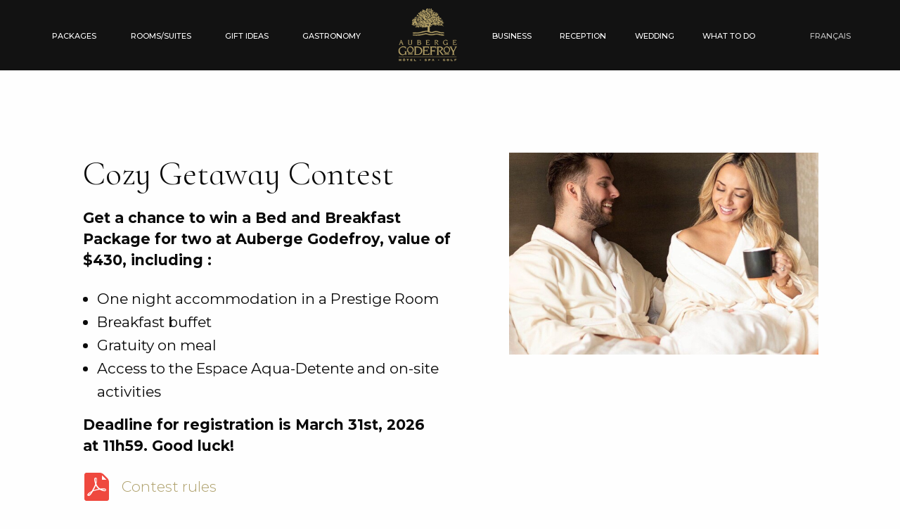

--- FILE ---
content_type: text/html; charset=UTF-8
request_url: https://www.aubergegodefroy.com/en/contest/?utm_id=Facebook
body_size: 10801
content:
<!DOCTYPE html>
<!--[if IE 8]> <html class="no-js lt-ie9" lang="en"> <![endif]-->
<!--[if gt IE 8]><!--> <html class="no-js" lang="en"> <!--<![endif]-->
<head>
<meta charset="utf-8">
<title>Contest by Auberge Godefroy, resort hotel in Bécancour</title>

<meta name="viewport" content="width=device-width, initial-scale=1, maximum-scale=1">
<meta http-equiv="Content-Type" content="text/html" />

<meta name="title" content="Contest by Auberge Godefroy, resort hotel in Bécancour" />
<meta name="description" lang="en" content="Enter Auberge Godefroy's contest. Prizes range from a resort hotel weekend getaway, vacation packages with activities, gym subscriptions and more." />
<meta name="keywords" lang="en" content="inn Trois-Rivières, Mauricie inn, vacation, relax vacation, family activities, moderns rooms, moderns suites, high end rooms, high end suites, Centre-du-Quebec, Becancour, massage, packages spa, body care, health centre, meeting rooms, convention, teambuilding, activities, indoor pool, outdoor pool, gastronomics menus, dining room, gastronomy packages" />
<meta name="robots" content="Index, Follow, noodp" />

<meta property="fb:page_id" content="" />
<meta property="og:type" content="website" />
<meta property="og:site_name" content="Auberge Godefroy"/>
<meta property="og:title" content="Contest by Auberge Godefroy, resort hotel in Bécancour"/>
<meta property="og:description" content="Enter Auberge Godefroy's contest. Prizes range from a resort hotel weekend getaway, vacation packages with activities, gym subscriptions and more."/>
<meta property="og:image" content="https://www.aubergegodefroy.com/images/site/facebook.jpg"/>
<meta property="og:image:width" content="1200"/>
<meta property="og:image:height" content="630"/>
<meta property="og:type" content="website"/>
<meta property="og:url" content="https://www.aubergegodefroy.com/en/contest/?utm_id=Facebook"/>
<link rel="image_src" href="https://www.aubergegodefroy.com/images/site/facebook.jpg" />
<meta name="application-name" content="Auberge Godefroy"/>

<meta name="twitter:card" content="summary_large_image">
<meta name="twitter:image:alt" content="Auberge Godefroy">
<meta name="twitter:site" content="@">

<!-- Start cookieyes banner --> <script id="cookieyes" type="text/javascript" src="https://cdn-cookieyes.com/client_data/724fb27bab10c6efe0e6fbb1/script.js"></script> <!-- End cookieyes banner -->

<link rel="shortcut icon" type="image/x-icon" href="/favicon.ico">
<link rel="icon" type="image/png" href="/favicon-32x32.png" sizes="32x32">
<link rel="icon" type="image/png" href="/favicon-16x16.png" sizes="16x16">
<link rel="alternate" hreflang="fr" href="/fr/concours/?utm_id=Facebook" />
<!-- ======================================================================================================
 CSS
=========================================================================================================== -->
<link rel="preconnect" href="https://fonts.googleapis.com">
<link rel="preconnect" href="https://fonts.gstatic.com" crossorigin>
<link href="https://fonts.googleapis.com/css?family=Abhaya+Libre:400,500,700" rel="stylesheet"><!-- Insert this within your head tag and after foundation.css -->
<link href="https://fonts.googleapis.com/css2?family=Lora:wght@400;500;600;700&display=swap" rel="stylesheet">
<link href="https://fonts.googleapis.com/css2?family=Montserrat:wght@300;400;500;600;700&display=swap" rel="stylesheet">
<link href="https://fonts.googleapis.com/css2?family=Cormorant+Infant:wght@300;400;500;600;700&display=swap" rel="stylesheet">
<link href="https://cdnjs.cloudflare.com/ajax/libs/motion-ui/1.1.1/motion-ui.min.css" rel="stylesheet"/>

<script type="text/javascript">
var cfg = {"langue":2,"langueAbr":"en","langueLocale":"en_US","lienAccueil":"\/en\/","noPage":"53594","timestamp":1768779175,"token":"9d5f9898a9ca5c7dae37f5ddd9918de6730833c663fe91e85","langues":[{"noLangue":1,"nom":"Fran\u00e7ais","abr":"fr"},{"noLangue":2,"nom":"English","abr":"en"}]};
</script>


<link rel="stylesheet" media="screen" href="/node_modules/gridstack/dist/gridstack.min.css?r=1512419979" />
<link rel="stylesheet" media="screen" href="/node_modules/slick-carousel/slick/slick.css?r=1512419978" />
<link rel="stylesheet" media="screen" href="/node_modules/slick-carousel/slick/slick-theme.css?r=1512419978" />
<link rel="stylesheet" media="screen" href="/node_modules/vex-js/dist/css/vex.css?r=1512591023" />
<link rel="stylesheet" media="screen" href="/node_modules/vex-js/dist/css/vex-theme-plain.css?r=1512591022" />
<link rel="stylesheet" media="screen" href="/node_modules/select2/dist/css/select2.min.css?r=1512590970" />
<link rel="stylesheet" media="screen" href="/assets/css/bundle.css?r=1761763319" />
<link rel="stylesheet" media="screen" href="/css/blocs.css?r=1669213522" />
<link rel="stylesheet" media="screen" href="/css/listings.css?r=1519750069" />
<link rel="stylesheet" media="screen" href="/css/jquery.fancybox.css?r=1512419876" />
<link rel="stylesheet" media="screen" href="/css/style.css?r=1688484103" />
<link rel="stylesheet" media="screen" href="/css/icones_fichiers.css?r=1513100504" />
<link rel="stylesheet" media="screen" href="/css/new.css?r=1761763319" />
<link rel="stylesheet" media="screen" href="/css/jquery-ui-1.10.4.custom.min.css?r=1661370787" />
<link rel="stylesheet" media="screen" href="/css/font-awesome-all.min.css?r=1704817965" />
<link rel="stylesheet" media="print" href="/css/site-print.css?r=1512419876" />


<!-- Google Tag Manager -->
<script>(function(w,d,s,l,i){w[l]=w[l]||[];w[l].push({'gtm.start':
new Date().getTime(),event:'gtm.js'});var f=d.getElementsByTagName(s)[0],
j=d.createElement(s),dl=l!='dataLayer'?'&l='+l:'';j.async=true;j.src=
'https://www.googletagmanager.com/gtm.js?id='+i+dl;f.parentNode.insertBefore(j,f);
})(window,document,'script','dataLayer','GTM-MGW5NXF');</script>
<!-- End Google Tag Manager -->


<script type="text/javascript">
 var initMapBloc = function() {};
</script>

</head>
<body class="page_53594 en">
 <!-- Google Tag Manager (noscript) -->
 <noscript><iframe src="https://www.googletagmanager.com/ns.html?id=GTM-MGW5NXF"
 height="0" width="0" style="display:none;visibility:hidden"></iframe></noscript>
 <!-- End Google Tag Manager (noscript) -->
<script src="//ajax.googleapis.com/ajax/libs/jquery/1.11.3/jquery.min.js"></script>



<div class="menuback"></div>
<header>
 <a id="logo-mobile" href="/en/"><img src="/images/site/logonew.png" alt="Auberge Godefroy" /></a>
 <a id="menu-mobile" href="#" class="fas fa-bars"></a>
 <ul class=""><li class="sm"><a href="/en/packages/" title="Packages" >Packages</a><ul class="" data-submenu=""><li class=""><a href="/en/packages/all-packages/" title="All Packages" >All Packages</a></li><li class=""><a href="/en/packages/valentine/" title="Valentine's Day" >Valentine's Day</a></li><li class=""><a href="/en/packages/exclusive-packages/" title="Exclusive packages" >Exclusive packages</a></li><li class=""><a href="/en/packages/fine-dining-packages/" title="Fine dining" >Fine dining</a></li><li class=""><a href="/en/packages/romance-packages/" title="Romance" >Romance</a></li><li class=""><a href="/en/packages/spa-packages/" title="Spa" >Spa</a></li><li class=""><a href="/en/packages/forfaits-solo/" title="Solo" >Solo</a></li><li class=""><a href="/en/packages/golf-packages/" title="Golf" >Golf</a></li><li class=""><a href="/en/packages/packages-with-activities/" title="Activities" >Activities</a></li><li class=""><a href="/en/packages/family-packages/" title="Family" >Family</a></li><li class=""><a href="/en/packages/evenements-gastronomiques/" title="Culinary events" >Culinary Events</a></li></ul></li><li class="sm"><a href="/en/rooms-and-rates/" title="Rooms/suites" >Rooms/suites</a><ul class="" data-submenu=""><li class=""><a href="https://www.aubergegodefroy.com/en/rooms-and-rates/" id="rndlien53609" title="Rooms and suites" >Rooms and suites</a></li><li class=""><a href="https://www.aubergegodefroy.com/en/policies-and-information/?modal=1" id="rndlien53635" title="Information and policies" class="modalmenu" >Information and policies</a></li></ul></li><li class="sm"><a href="/en/gift-idea/" title="Gift Ideas" >Gift Ideas</a></li><li class=""><a href="/en/fine-dining/" title="Gastronomy" >Gastronomy</a></li><li class="logoMenu"><a href="/en/"><img src="/images/site/logonew.png" alt="Auberge Godefroy" /></a></li><li class="sm"><a href="/en/business/the-art-of-hospitality/" title="Business" >Business</a><ul class="" data-submenu=""><li class=""><a href="/en/business/the-art-of-hospitality/" title="The art of hospitality" >The art of hospitality</a></li><li class=""><a href="/en/business/meeting-rooms/" title="Meeting Rooms" >Meeting Rooms</a></li><li class=""><a href="/en/business/corporate-activities/" title="Corporate activities" >Corporate activities</a></li><li class=""><a href="/en/business/information-request/" title="Information Request" >Information Request</a></li></ul></li><li class="sm"><a href="https://www.aubergegodefroy.com/en/reception/for-a-successful-event/" id="rndlien53542" title="Reception" >Reception</a><ul class="" data-submenu=""><li class=""><a href="/en/reception/for-a-successful-event/" title="For a successful event" >For a successful event</a></li><li class=""><a href="/en/reception/prom/" title="Prom" >Prom</a></li><li class=""><a href="/en/reception/reception-rooms/" title="Reception Rooms" >Reception Rooms</a></li><li class=""><a href="/en/reception/information-request/" title="Information Request" >Information Request</a></li></ul></li><li class="sm"><a href="/en/wedding/your-dream-wedding/" title="Wedding" >Wedding</a><ul class="" data-submenu=""><li class=""><a href="/en/wedding/your-dream-wedding/" title="Your dream wedding" >Your dream wedding</a></li><li class=""><a href="/en/wedding/wedding-anniversary/" title="Wedding Anniversary" >Wedding Anniversary</a></li><li class=""><a href="/en/wedding/reception-rooms/" title="Reception rooms" >Reception rooms</a></li><li class=""><a href="/en/wedding/information-request/" title="Information Request" >Information Request</a></li></ul></li><li class="sm"><a href="/en/what-to-do/what-to-do-on-site/" title="What to do" >What to do</a><ul class="" data-submenu=""><li class=""><a href="/en/what-to-do/what-to-do-on-site/" title="On site" >On site</a></li><li class=""><a href="/en/what-to-do/espace-aqua-detente/" title="Espace Aqua-Détente" >Espace Aqua-Détente</a></li><li class=""><a href="/en/what-to-do/fitness-center/" title="Fitness studio" >Fitness studio</a></li><li class=""><a href="/en/what-to-do/spa/" title="Spa" >Spa</a></li><li class=""><a href="/en/what-to-do/golf/" title="Golf" >Golf</a></li><li class=""><a href="/en/what-to-do/what-to-do-nearby/" title="Nearby attractions" >Nearby attractions</a></li></ul></li><li class="autreLangue"><a class="changementLangue" rel="1" href="/fr/concours/?utm_id=Facebook">FR</a></li></ul><!-- /.nav-list --></header>


 <div class="main">
 <div class="grid-stack grid-stack-12" id="grid-header">
 </div>
 <div class="clearfix"></div>
 <h1 class="hidden">Contest by Auberge Godefroy, resort hotel in Bécancour</h1>
 <div class="pageTraditionnel grid-x">
 
 
 <div class="large-12 medium-12 section-default section-default--alt">
 <div class="grid-container">
 <div class="grid-x widget widget--alt">
 <div class="cell large-5 large-offset-1 medium-6">
 <div class="widget__aside">
 <h2>Cozy Getaway Contest</h2>

 <div class="list-outer">
 <p style="font-size: 20.9px; text-align: left;" align="center"><strong style="font-size: 20.9px;">Get a chance to win a Bed and Breakfast Package for two at Auberge Godefroy, value of $430, including : </strong></p>
<ul>
<li style="font-size: 20.9px; text-align: left;">One night accommodation in a Prestige Room</li>
<li style="font-size: 20.9px; text-align: left;">Breakfast buffet</li>
<li style="font-size: 20.9px; text-align: left;">Gratuity on meal</li>
<li style="font-size: 20.9px; text-align: left;">Access to the Espace Aqua-Detente and on-site activities</li>
</ul>
<p style="font-size: 20.928px;"><strong style="font-size: 20.9px;">Deadline for registration is March 31st, 2026 at 11h59. Good luck! </strong></p>
<p style="font-size: 20.9px;"><a href="https://www.aubergegodefroy.com/fichiersUpload/fichiers/20260109080825-reoeglements-concours-2026-01-sejour-douillet.pdf">Contest rules</a></p> </div><!-- /.list-outer -->

 </div><!-- /.widget__aside -->
 </div><!-- /.cell -->
 
 <div class="cell large-4 large-offset-1 medium-6">
 <div class="widget__content">
 <img src="/fichiersUploadOpt/690-450-0-494-1170-763-868deccf0742767c117466c6cfbaf7d63fb75b8b60287812c/20220324094937-cafe-couette.jpg" alt="" width="690" height="450">
 </div><!-- /.article__inner -->
 </div><!-- /.cell -->
 </div><!-- /.grid-x grid-margin-x -->
 </div><!-- /.grid-container -->
</div><!-- /.section -->
<div class="large-12 cell grid-x">
<div class="contenuFormulaire medium-6 cell medium-offset-3">
<div class="espacement-2"></div>
<div class="grid-x grid-padding-x">
<div class="large-12 cell">
<h4>Entry form</h4>
<p>To be eligible to win this contest, you must subscribe to our newsletter by filling out the following form.</p> <p>Fields marked with an (*) are required.</p> </div>
</div>
<div class="espacement-2"></div>
<div id="infosFormulaire" >
<form id="Donnees" name="Donnees" class="form-horizontal" action="#" method="post">
<input type="hidden" name="estEnvoye" id="estEnvoye" value="0">
<fieldset>
<div class="grid-x grid-padding-x"><div class="cell large-12"><h4>Your information</h4></div></div>
<div class="grid-x grid-padding-x">
<div class="cell large-3 small-5">
<input name="noSexe" id="salutationM" checked="checked" value="1" type="radio">
<label for="salutationM">Mister</label>
</div>
<div class="cell large-3 small-5">
<input name="noSexe" id="salutationMme" value="2" type="radio">
<label for="salutationMme">Miss</label>
</div>
</div>
<div class="grid-x grid-padding-x">
<div class="large-12 cell">
<input type="text" maxlength="255" name="prenomClient" id="prenom" placeholder="First name" value=""/>
</div>
</div>
<div class="grid-x grid-padding-x">
<div class="large-12 cell">
<input type="text" maxlength="255" name="nomClient" id="nom" placeholder="Last name" value=""/>
</div>
</div>
<div class="grid-x grid-padding-x">
<div class="large-12 cell">
<input type="text" maxlength="255" name="noTelClient" id="telephone" placeholder="Phone" value=""/>
</div>
</div>
<div class="grid-x grid-padding-x">
<div class="large-12 cell">
<input type="text" maxlength="255" name="courrielClient" id="courriel" placeholder="E-mail" value=""/>
</div>
</div>
<div class="grid-x grid-padding-x">
<div class="large-12 cell">
<input type="text" maxlength="255" name="adresseClient" id="adresse" placeholder="Address" value=""/>
</div>
</div>
<div class="grid-x grid-padding-x">
<div class="large-12 cell">
<select name="noPays" id="noPays" class="select2 required" style="width: 100%">
<option value="1">Canada</option>
<option value="2">United States</option>
<option value="3">Mexico</option>
<option value="4">Andorra</option>
<option value="5">United Arab Emirates</option>
<option value="6">Afghanistan</option>
<option value="7">Antigua and Barbuda</option>
<option value="8">Anguilla</option>
<option value="9">Albania</option>
<option value="10">Armenia</option>
<option value="11">Netherlands Antilles</option>
<option value="12">Angola</option>
<option value="13">Antarctica</option>
<option value="14">Argentina</option>
<option value="15">American Samoa</option>
<option value="16">Austria</option>
<option value="17">Australia</option>
<option value="18">Aruba</option>
<option value="19">Azerbaijan</option>
<option value="20">Bosnia and Herzegovina</option>
<option value="21">Barbados</option>
<option value="22">Bangladesh</option>
<option value="23">Belgium</option>
<option value="24">Burkina Faso</option>
<option value="25">Bulgaria</option>
<option value="26">Bahrain</option>
<option value="27">Burundi</option>
<option value="28">Benin</option>
<option value="29">Bermuda</option>
<option value="30">Brunei Darussalam</option>
<option value="31">Bolivia</option>
<option value="32">Brazil</option>
<option value="33">Bahamas</option>
<option value="34">Bhutan</option>
<option value="35">Bouvet Island</option>
<option value="36">Botswana</option>
<option value="37">Belarus</option>
<option value="38">Belize</option>
<option value="39">Cocos (Keeling) Islands</option>
<option value="40">The Democratic Republic Of Congo</option>
<option value="41">Central African Republic</option>
<option value="42">Congo</option>
<option value="43">Switzerland</option>
<option value="44">Cote D'ivoire</option>
<option value="45">Cook Islands</option>
<option value="46">Chile</option>
<option value="47">Cameroon</option>
<option value="48">China</option>
<option value="49">Colombia</option>
<option value="50">Costa Rica</option>
<option value="51">Cuba</option>
<option value="52">Cape Verde</option>
<option value="53">Christmas Island</option>
<option value="54">Cyprus</option>
<option value="55">Czech Republic</option>
<option value="56">Germany</option>
<option value="57">Djibouti</option>
<option value="58">Denmark</option>
<option value="59">Dominica</option>
<option value="60">Dominican Republic</option>
<option value="61">Algeria</option>
<option value="62">Ecuador</option>
<option value="63">Estonia</option>
<option value="64">Egypt</option>
<option value="65">Western Sahara</option>
<option value="66">Eritrea</option>
<option value="67">Spain</option>
<option value="68">Ethiopia</option>
<option value="69">Finland</option>
<option value="70">Fiji</option>
<option value="71">Falkland Islands (Malvinas)</option>
<option value="72">Federated States Of Micronesia</option>
<option value="73">Faroe Islands</option>
<option value="74">France</option>
<option value="75">Gabon</option>
<option value="76">United Kingdom</option>
<option value="77">Grenada</option>
<option value="78">Georgia</option>
<option value="79">French Guiana</option>
<option value="80">Ghana</option>
<option value="81">Gibraltar</option>
<option value="82">Greenland</option>
<option value="83">Gambia</option>
<option value="84">Guinea</option>
<option value="85">Guadeloupe</option>
<option value="86">Equatorial Guinea</option>
<option value="87">Greece</option>
<option value="88">South Georgia and The South Sandwich Islands</option>
<option value="89">Guatemala</option>
<option value="90">Guam</option>
<option value="91">Guinea-Bissau</option>
<option value="92">Guyana</option>
<option value="93">Hong Kong</option>
<option value="94">Heard Island And McDonald Islands</option>
<option value="95">Honduras</option>
<option value="96">Croatia</option>
<option value="97">Haiti</option>
<option value="98">Hungary</option>
<option value="99">Indonesia</option>
<option value="100">Ireland</option>
<option value="101">Israel</option>
<option value="102">India</option>
<option value="103">British Indian Ocean Territory</option>
<option value="104">Iraq</option>
<option value="105">Iran</option>
<option value="106">Iceland</option>
<option value="107">Italy</option>
<option value="108">Jamaica</option>
<option value="109">Jordan</option>
<option value="110">Japan</option>
<option value="111">Kenya</option>
<option value="112">Kyrgyzstan</option>
<option value="113">Cambodia</option>
<option value="114">Kiribati</option>
<option value="115">Comoros</option>
<option value="116">Saint Kitts and Nevis</option>
<option value="117">North Korea</option>
<option value="118">South Korea</option>
<option value="119">Kuwait</option>
<option value="120">Cayman Islands</option>
<option value="121">Kazakhstan</option>
<option value="122">Laos</option>
<option value="123">Lebanon</option>
<option value="124">Saint Lucia</option>
<option value="125">Liechtenstein</option>
<option value="126">Sri Lanka</option>
<option value="127">Liberia</option>
<option value="128">Lesotho</option>
<option value="129">Lithuania</option>
<option value="130">Luxembourg</option>
<option value="131">Latvia</option>
<option value="132">Libya</option>
<option value="133">Morocco</option>
<option value="134">Monaco</option>
<option value="135">Moldova</option>
<option value="136">Madagascar</option>
<option value="137">Marshall Islands</option>
<option value="138">Macedonia</option>
<option value="139">Mali</option>
<option value="140">Myanmar</option>
<option value="141">Mongolia</option>
<option value="142">Macao</option>
<option value="143">Northern Mariana Islands</option>
<option value="144">Martinique</option>
<option value="145">Mauritania</option>
<option value="146">Montserrat</option>
<option value="147">Malta</option>
<option value="148">Mauritius</option>
<option value="149">Maldives</option>
<option value="150">Malawi</option>
<option value="151">Malaysia</option>
<option value="152">Mozambique</option>
<option value="153">Namibia</option>
<option value="154">New Caledonia</option>
<option value="155">Niger</option>
<option value="156">Norfolk Island</option>
<option value="157">Nigeria</option>
<option value="158">Nicaragua</option>
<option value="159">Netherlands</option>
<option value="160">Norway</option>
<option value="161">Nepal</option>
<option value="162">Nauru</option>
<option value="163">Niue</option>
<option value="164">New Zealand</option>
<option value="165">Oman</option>
<option value="166">Panama</option>
<option value="167">Peru</option>
<option value="168">French Polynesia</option>
<option value="169">Papua New Guinea</option>
<option value="170">Philippines</option>
<option value="171">Pakistan</option>
<option value="172">Poland</option>
<option value="173">Saint Pierre And Miquelon</option>
<option value="174">Pitcairn</option>
<option value="175">Puerto Rico</option>
<option value="176">Occupied Palestinian territory</option>
<option value="177">Portugal</option>
<option value="178">Palau</option>
<option value="179">Paraguay</option>
<option value="180">Qatar</option>
<option value="181">Reunion</option>
<option value="182">Romania</option>
<option value="183">Russia</option>
<option value="184">Rwanda</option>
<option value="185">Saudi Arabia</option>
<option value="186">Solomon Islands</option>
<option value="187">Seychelles</option>
<option value="188">Sudan</option>
<option value="189">Sweden</option>
<option value="190">Singapore</option>
<option value="191">Saint Helena</option>
<option value="192">Slovenia</option>
<option value="193">Svalbard and Jan Mayen</option>
<option value="194">Slovakia</option>
<option value="195">Sierra Leone</option>
<option value="196">San Marino</option>
<option value="197">Senegal</option>
<option value="198">Somalia</option>
<option value="199">Suriname</option>
<option value="200">Sao Tome and Principe</option>
<option value="201">El Salvador</option>
<option value="202">Syria</option>
<option value="203">Swaziland</option>
<option value="204">Turks And Caicos Islands</option>
<option value="205">Chad</option>
<option value="206">French Southern Territories</option>
<option value="207">Togo</option>
<option value="208">Thailand</option>
<option value="209">Tajikistan</option>
<option value="210">Tokelau</option>
<option value="211">Timor-Leste</option>
<option value="212">Turkmenistan</option>
<option value="213">Tunisia</option>
<option value="214">Tonga</option>
<option value="215">Turkey</option>
<option value="216">Trinidad and Tobago</option>
<option value="217">Tuvalu</option>
<option value="218">Taiwan</option>
<option value="219">Tanzania</option>
<option value="220">Ukraine</option>
<option value="221">Uganda</option>
<option value="222">United States Minor Outlying Islands</option>
<option value="223">Uruguay</option>
<option value="224">Uzbekistan</option>
<option value="225">Holy See (Vatican City State)</option>
<option value="226">Saint Vincent and The Grenadines</option>
<option value="227">Venezuela</option>
<option value="228">British Virgin Islands</option>
<option value="229">Virgin Islands, U.S.</option>
<option value="230">Viet Nam</option>
<option value="231">Vanuatu</option>
<option value="232">Wallis and Futuna</option>
<option value="233">Samoa</option>
<option value="234">Yemen</option>
<option value="235">Mayotte</option>
<option value="236">Yugoslavia</option>
<option value="237">South Africa</option>
<option value="238">Zambia</option>
<option value="239">Zimbabwe</option>
</select>
</div>
</div>
<div class="grid-x grid-padding-x">
<div class="large-12 cell">
<select name="noProvince" id="noProvince" class="select2" style="width: 100%">
<option value="9">Alberta</option>
<option value="6">British Columbia</option>
<option value="5">Manitoba</option>
<option value="4">New Brunswick</option>
<option value="10">Newfoundland and Labrador</option>
<option value="11">Northwest Territories</option>
<option value="3">Nova Scotia</option>
<option value="13">Nunavut</option>
<option value="2">Ontario</option>
<option value="7">Prince Edward Island</option>
<option selected="selected" value="1">Quebec</option>
<option value="8">Saskatchewan</option>
<option value="12">Yukon</option>
</select>
</div>
</div>
<div class="grid-x grid-padding-x">
<div class="large-12 cell">
<input style="display: none; " type="text" placeholder="Province" name="autreProvinceClient" id="autreProvince" class="field" size="38" value="" />
</div>
</div>
<div class="grid-x grid-padding-x">
<div class="large-12 cell">
<input type="hidden" name="noVille" value="0" />
<input type="text" placeholder="City" id"autreVille" name="autreVille" class="field" size="38" value="" />
</div>
</div>
<div class="grid-x grid-padding-x">
<div class="large-12 cell">
<input type="text" maxlength="255" name="codePostalClient" id="codePostalClient" placeholder="Postal code" value=""/>
</div>
</div>
</fieldset>
<div class="espacement-2"></div>
<fieldset>
<div class="grid-x grid-padding-x">
<div class="large-12 cell">
<h4>Additional information</h4>
</div>
</div>
<div class="grid-x grid-padding-x">
<div class="large-12 cell">
<select class="select2" name="groupeDAge" id="groupeDAge" size="1" data-placeholder="Age group">
<option></option>
<option value="18-30 ans">18-30 years old</option> <option value="31-40 ans">31-40 years old</option> <option value="41-50 ans">41-50 years old</option> <option value="51-60 ans">51-60 years old</option> <option value="61 ans et plus">61 years and up</option> </select>
</div>
</div>
<div class="grid-x grid-padding-x">
<div class="large-12 cell">
<input type="text" maxlength="255" name="decouverte" id="decouverte" placeholder="Discovered our contest" value=""/>
</div>
</div>
<input type="hidden" id="situationProfessionnelle" name="situationProfessionnelle" value="">
<div class="grid-x grid-padding-x">
<div class="large-12 cell"><label>Already visited the Inn</label></div>
<div class="cell large-3 small-5">
<input name="dejaVisite" id="dejaVisiteOui" checked="checked" value="1" type="radio">
<label for="dejaVisiteOui">Yes</label>
</div>
<div class="cell large-3 small-5">
<input name="dejaVisite" id="dejaVisiteNon" value="2" type="radio">
<label for="dejaVisiteNon">No</label>
</div>
</div>
</fieldset>
<div class="espacement-2"></div>
<fieldset>
<div class="grid-x grid-padding-x">
<div class="large-12 cell">
<h4>Nearer to your aspirations</h4>
<p>What type of information would you like to receive? Share your interests with us! (you can pick more than one)</p>
</div>
</div>
<div class="grid-x grid-padding-x">
<div class="large-12 cell">
<label><input type="checkbox" name="noNewsletterCategorie[]" value="2">Business</label>
<label><input type="checkbox" name="noNewsletterCategorie[]" value="3">Wedding</label>
<label><input type="checkbox" name="noNewsletterCategorie[]" value="6">Contests</label>
<label><input type="checkbox" name="noNewsletterCategorie[]" value="7">Golf</label>
<label><input type="checkbox" name="noNewsletterCategorie[]" value="8">Events nearby</label>
<label><input type="checkbox" name="noNewsletterCategorie[]" value="9">Gastronomy (recipes, articles, packages)</label>
<label><input type="checkbox" name="noNewsletterCategorie[]" value="10">Summer Activities</label>
<label><input type="checkbox" name="noNewsletterCategorie[]" value="11">Winter activities</label>
<label><input type="checkbox" name="noNewsletterCategorie[]" value="12">Promotions</label>
<label><input type="checkbox" name="noNewsletterCategorie[]" value="13">Spa</label>
</div>
</div>
</fieldset>
<div class="espacement-2"></div>
<fieldset>
<div class="grid-x grid-padding-x">
<div class="large-12 cell">
<input class="button" type="submit" value="Send"/>
</div>
</div>
</fieldset>
</form>
</div>
</div>
</div>

 </div>
 
 <div class="clearfix"></div>
 </div>
 <div class="clearfix"></div>
 <div class="grid-stack grid-stack-12" id="grid-footer">
 </div>
<div class="clearfix"></div>

<div class="clearfix"></div>
<footer>
 <div>
 <a href="/en/contest/">Contest</a> <a href="/en/careers/">Job offers</a>
 </div>
 <div>
 <span class="title">Subscribe to our newsletter</span>

 <form action="/en/subscribe-to-our-newsletter/" name="newsletterBasMobile" id="newsletterBasMobile" method="get">
 <input type="text" required="required" name="courrielClient" placeholder="E-mail" />
 <input type="submit" value=">" />
 </form>

 <div class="socials">
 <a href="https://www.facebook.com/aubergegodefroy" class="fab fa-facebook"></a>
 <a href="https://www.instagram.com/auberge_godefroy/" class="fab fa-instagram"></a>
 <a href="https://www.youtube.com/user/aubergegodefroy" class="fab fa-youtube"></a>
 <a href="https://tripadvisor.ca/Hotel_Review-g609118-d183363-Reviews-Auberge_Godefroy_Hotel_Spa_and_Golf-Becancour_Quebec.html#apg=798d42e7da704a89824d96b959b63a23&ss=653B6FC4C1AE571B9EE9F081BCDC3B2B" class="fa47 fa-tripadvisor"></a>
 </div>
 </div>
 <div>
 <a href="/en/photo-gallery/">Pictures</a>
 <a href="/en/contact-us/">Contact us</a> </div>

 <div class="logofooter">
 <div class="partners">
 <a href="https://www.caaquebec.com/fr/sur-la-route/services/planification-de-voyage/hotels-et-restaurants-quatre-et-cinq-diamants/hotels-et-restaurants-cotes-diamants/"><img src="/images/site/footer_logo2.png" alt="Diamond Award" title="Diamond Award"/></a>
 <a href="https://www.originehotels.com/"><img src="/images/site/footer_logo3.png" alt="Ôrigine Artisans hôteliers" title="Ôrigine Artisans hôteliers"/></a>
 <a href="http://greenkeyglobal.com/"><img src="/images/site/footer_logo4.png" alt="Clé Verte" title="Clé Verte"/></a>
 <a href="https://chargehub.com/"><img src="/images/site/footer_logo5.png" alt="ChargeHub" title="ChargeHub"/></a>
 <a href="https://www.canada.ca/en/department-national-defence/services/canada-reserve-force/supporting-reservists/with-glowing-hearts.html"><img src="/images/site/footer_logo_forcesCanada.png" alt="Proud Supporter of Canada's Reserve Force" title="Proud Supporter of Canada's Reserve Force"/></a>
 <a href="https://www.winespectator.com/"><img src="/images/site/footer_logo8_2023.png" alt="Wine Spectator Selector" title="Wine Spectator"/></a>
 <a href="https://terroiretsaveurs.com/"><img src="/images/site/footer_logo7.png" alt="Certifié Terroir & Saveurs du Québec" title="Certifié Terroir & Saveurs du Québec"/></a>
 </div>

 <div class="copyright">
 Realisation : <a target="_blank" href="https://www.numerique.ca/">numerique.ca</a>&nbsp;&nbsp;&nbsp; &copy; 2026 - Auberge Godefroy <span class="hide-tablet">&nbsp;&nbsp; | &nbsp;&nbsp;</span> <a href="/en/privacy/">Privacy Policy</a>&nbsp;&nbsp; | &nbsp;&nbsp;<a href="/softsystem/" target="_blank">Privileged Access</a>
 <br/>
 Registration Number 039616
 </div>
 </div>
</footer>


<script src="/js/jquery.lazy.min.js"></script>
<script type="text/javascript">
$(function() {

 $('.lazy').lazy({
 scrollDirection: 'vertical',
 effect: 'fadeIn',
 visibleOnly: true,
 beforeLoad: function(element) {
 },
 onError: function(element) {
 console.log('error loading ' + element.data('src'));
 }
 });
 $(window).on('load resize', function(){
 $('.autreLangue a').html('Français');
 });
});
</script>

<script src="https://ajax.googleapis.com/ajax/libs/jqueryui/1.11.4/jquery-ui.min.js"></script>
<script src="https://cdnjs.cloudflare.com/ajax/libs/jquery-validate/1.17.0/jquery.validate.min.js"></script>
<script src="https://cdnjs.cloudflare.com/ajax/libs/jquery-validate/1.17.0/additional-methods.min.js"></script>


<script src="/js/masonry.min.js?r=1661351548"></script>
<script src="/node_modules/lodash/lodash.min.js?r=1512419975"></script>
<script src="/node_modules/gridstack/dist/gridstack.min.js?r=1512419979"></script>
<script src="/js/iframeResizer.min.js?r=1512419905"></script>
<script src="/js/ejs.min.js?r=1512419902"></script>
<script src="/js/jquery.jqEasyCharCounter.js?r=1512419904"></script>
<script src="/js/site-en.js?r=1523545590"></script>
<script src="/node_modules/slick-carousel/slick/slick.min.js?r=1512419979"></script>
<script src="/node_modules/vex-js/dist/js/vex.combined.min.js?r=1512591023"></script>
<script src="/node_modules/select2/dist/js/select2.full.min.js?r=1512590985"></script>
<script src="/node_modules/select2/dist/js/i18n/en.js?r=1512590974"></script>
<script src="/js/jquery.fancybox.pack.js?r=1512419903"></script>
<script src="/js/javascript.js?r=1559055103"></script>
<script src="/js/jquery.jcookie.js?r=1512419902"></script>
<script src="/js/site.js?r=1632406752"></script>
<script src="/js/custom.js?r=1512590508"></script>
<script src="/js/jquery.smoothScroll.js?r=1512419903"></script>
<script src="/assets/js/bundle.js?r=1512419985"></script>
<script src="/js/new.js?r=1669213522"></script>

<script type="text/javascript">
var provinces = {"2":{"14":{"t":"Alabama ","pr":"14","pa":"2","v":"0"},"15":{"t":"Alaska ","pr":"15","pa":"2","v":"0"},"16":{"t":"Arizona ","pr":"16","pa":"2","v":"0"},"17":{"t":"Arkansas ","pr":"17","pa":"2","v":"0"},"18":{"t":"California ","pr":"18","pa":"2","v":"0"},"21":{"t":"Colorado","pr":"21","pa":"2","v":"0"},"22":{"t":"Connecticut","pr":"22","pa":"2","v":"0"},"25":{"t":"Delaware","pr":"25","pa":"2","v":"0"},"26":{"t":"District of Columbia","pr":"26","pa":"2","v":"0"},"27":{"t":"Florida","pr":"27","pa":"2","v":"0"},"28":{"t":"Georgia","pr":"28","pa":"2","v":"0"},"29":{"t":"Hawaii","pr":"29","pa":"2","v":"0"},"30":{"t":"Idaho","pr":"30","pa":"2","v":"0"},"31":{"t":"Illinois","pr":"31","pa":"2","v":"0"},"32":{"t":"Indiana","pr":"32","pa":"2","v":"0"},"33":{"t":"Iowa","pr":"33","pa":"2","v":"0"},"34":{"t":"Kansas","pr":"34","pa":"2","v":"0"},"35":{"t":"Kentucky","pr":"35","pa":"2","v":"0"},"36":{"t":"Louisiana","pr":"36","pa":"2","v":"0"},"37":{"t":"Maine","pr":"37","pa":"2","v":"0"},"38":{"t":"Maryland","pr":"38","pa":"2","v":"0"},"39":{"t":"Massachusetts","pr":"39","pa":"2","v":"0"},"40":{"t":"Michigan","pr":"40","pa":"2","v":"0"},"41":{"t":"Minnesota","pr":"41","pa":"2","v":"0"},"42":{"t":"Mississippi","pr":"42","pa":"2","v":"0"},"43":{"t":"Missouri","pr":"43","pa":"2","v":"0"},"44":{"t":"Montana","pr":"44","pa":"2","v":"0"},"45":{"t":"Nebraska","pr":"45","pa":"2","v":"0"},"46":{"t":"Nevada","pr":"46","pa":"2","v":"0"},"47":{"t":"New Hampshire","pr":"47","pa":"2","v":"0"},"48":{"t":"New Jersey","pr":"48","pa":"2","v":"0"},"50":{"t":"New Mexico","pr":"50","pa":"2","v":"0"},"49":{"t":"New York","pr":"49","pa":"2","v":"0"},"19":{"t":"North Carolina","pr":"19","pa":"2","v":"0"},"23":{"t":"North Dakota","pr":"23","pa":"2","v":"0"},"51":{"t":"Ohio","pr":"51","pa":"2","v":"0"},"52":{"t":"Oklahoma","pr":"52","pa":"2","v":"0"},"53":{"t":"Oregon","pr":"53","pa":"2","v":"0"},"54":{"t":"Pennsylvania","pr":"54","pa":"2","v":"0"},"55":{"t":"Rhode Island","pr":"55","pa":"2","v":"0"},"20":{"t":"South Carolina","pr":"20","pa":"2","v":"0"},"24":{"t":"South Dakota","pr":"24","pa":"2","v":"0"},"56":{"t":"Tennessee ","pr":"56","pa":"2","v":"0"},"57":{"t":"Texas ","pr":"57","pa":"2","v":"0"},"58":{"t":"Utah ","pr":"58","pa":"2","v":"0"},"59":{"t":"Vermont ","pr":"59","pa":"2","v":"0"},"60":{"t":"Virginia ","pr":"60","pa":"2","v":"0"},"62":{"t":"Washington ","pr":"62","pa":"2","v":"0"},"61":{"t":"West Virginia ","pr":"61","pa":"2","v":"0"},"63":{"t":"Wisconsin ","pr":"63","pa":"2","v":"0"},"64":{"t":"Wyoming ","pr":"64","pa":"2","v":"0"}},"1":{"9":{"t":"Alberta","pr":"9","pa":"1","v":"0"},"6":{"t":"British Columbia","pr":"6","pa":"1","v":"0"},"5":{"t":"Manitoba","pr":"5","pa":"1","v":"0"},"4":{"t":"New Brunswick","pr":"4","pa":"1","v":"0"},"10":{"t":"Newfoundland and Labrador","pr":"10","pa":"1","v":"0"},"11":{"t":"Northwest Territories","pr":"11","pa":"1","v":"0"},"3":{"t":"Nova Scotia","pr":"3","pa":"1","v":"0"},"13":{"t":"Nunavut","pr":"13","pa":"1","v":"0"},"2":{"t":"Ontario","pr":"2","pa":"1","v":"0"},"7":{"t":"Prince Edward Island","pr":"7","pa":"1","v":"0"},"1":{"t":"Quebec","pr":"1","pa":"1","v":"1"},"8":{"t":"Saskatchewan","pr":"8","pa":"1","v":"0"},"12":{"t":"Yukon","pr":"12","pa":"1","v":"0"}}};
InitialiserChampsPays({
noPays: "#noPays",
noProvince: "#noProvince",
autreProvince: "#autreProvince",
noVille: "#noVille",
autreVille: "#autreVille",
codePostal: "#codePostalClient",
provinces: provinces
});
$(document).ready(function(){
$(".select2").select2();
$("#Donnees").validate({
rules: {
noSexe : { required: true },
prenomClient : { required: true },
nomClient : { required: true },
noTelClient : { required: true },
courrielClient : { required: true },
adresseClient : { required: true },
autreVille : { required: true },
courriel : { required: true },
noPays : { required: true },
noProvince : { required: true },
pays : { required: true },
codePostalClient: { required: true },
groupeDAge: { required: true },
decouverte: { required: true },
dejaVisite: { required: true },
situationProfessionnelle: { required: true }
},
messages: {},
errorPlacement: function (error, element) {
error.insertAfter($(element).parent()).wrap('<div class="large-12 cell"/>');
},
submitHandler: function(form) {
$.ajax({
type: "post",
url: "inscrire-traitement/?ajax=1",
data: $(form).serialize().CorrigerSerialize(),
dataType: "json",
"error": function (XMLHttpRequest, textStatus, errorThrown) {
alert('Erreur');
},
beforeSend: function() {
var estEnvoye = $(form).find('input[name=estEnvoye]');
if(estEnvoye.val() == 0){
estEnvoye.val(1);
} else {
return false;
}
},
success: function(resultat) {
if (resultat.etat == 1) {
$(".contenuFormulaire").html(resultat.message);
} else {
alert('message: '+resultat.message);
}
}
});
}
});
});
</script>

<script type="text/javascript">
    $(document).ready(function(){

        if (typeof $.cookie('nbPagesVisitees') !== 'undefined' && $.cookie('nbPagesVisitees') !== null) {
            nb = parseInt($.cookie('nbPagesVisitees')) ;
            nb++;
            $.cookie('nbPagesVisitees', nb, {path:'/'});
        } else {
            $.cookie('nbPagesVisitees', 0, {path:'/'})
        }
    });
</script>

<script>
 (function(d, s, id) {
 var js, fjs = d.getElementsByTagName(s)[0];
 if (d.getElementById(id)) return;
 js = d.createElement(s); js.id = id;
 js.src = 'https://connect.facebook.net/en_US/sdk/xfbml.customerchat.js#xfbml=1&version=v2.12&autoLogAppEvents=1';
 fjs.parentNode.insertBefore(js, fjs);
 }(document, 'script', 'facebook-jssdk'));
 </script>
 <div class="fb-customerchat"
 page_id="125044057563"
 logged_in_greeting="How can we help you?"
 logged_out_greeting="How can we help you?"
 greeting_dialog_display="hide"
 theme_color="#aea06b">
 </div>



<script src="https://maps.googleapis.com/maps/api/js?key=AIzaSyCcknCo1X_xfpyxlq647HiNICllgF83g64&callback=initMapBloc&libraries=places,map" async defer></script>

<script src="/js/site-after.js?r=1623853841"></script>

<script>
$('.subscribe__btn').on('click',function(e){
 // check si email valide
 var regexp = /^\b[A-Z0-9._%+-]+@[A-Z0-9.-]+\.[A-Z]{2,4}\b$/i;
 if (!regexp.exec($('input[name="courrielClient"]').val())) {
 //e.preventDefault();
 }
});



$('.date-picker').datepicker({
 dateFormat: "yy-mm-dd",
 autoclose: true,
 language: 'en',
 });

</script>


</body>
</html>

<!-- Nouvelle page - cache non actif - noPage 53594 - Sun Jan 18 18:32:55 EST 2026 - execution 0.02514 - memory 4.84 Mb - nbRequetes 11  -->

--- FILE ---
content_type: text/css
request_url: https://www.aubergegodefroy.com/assets/css/bundle.css?r=1761763319
body_size: 27794
content:
/* 
	Table of Contents

    01. Settings ----------------------------------
    02. Sprite ------------------------------------
    03. Generic -----------------------------------
    04. Base --------------------------------------
    05. Helpers -----------------------------------
         Clear ------------------------------------
         Notext -----------------------------------
         Hidden -----------------------------------
         Alignleft --------------------------------
         Alignright -------------------------------
         Disabled ---------------------------------
         Grid -------------------------------------
         Responsive Helpers -----------------------
    06. Reset -------------------------------------
         Document
       ========================================================================== 
         Sections
       ========================================================================== 
         Grouping content
       ========================================================================== 
         Links
       ========================================================================== 
         Text-level semantics
       ========================================================================== 
         Embedded content
       ========================================================================== 
         Forms
       ========================================================================== 
         Interactive
       ========================================================================== 
         Scripting
       ========================================================================== 
         Hidden
       ========================================================================== 
         FONT PATH
 * -------------------------- --
         Deprecated as of 4.4.0 -------------------
         Font Awesome uses the Unicode Private Use Area (PUA) to ensure screen
   readers do not read off random characters that represent icons 
         No Js ------------------------------------
    07. Regions -----------------------------------
    08. Container ---------------------------------
    09. Content -----------------------------------
    10. Footer ------------------------------------
    11. Header ------------------------------------
    12. Main --------------------------------------
    13. Sidebar -----------------------------------
    14. Wrapper -----------------------------------
    15. Modules -----------------------------------
    16. Article -----------------------------------
    17. Button ------------------------------------
         Button Block -----------------------------
    18. Burger Menu -------------------------------
    19. Form Elements -----------------------------
    20. Form --------------------------------------
    21. Gadgets -----------------------------------
    22. Gadget ------------------------------------
    23. Intro -------------------------------------
    24. Links -------------------------------------
    25. List --------------------------------------
    26. List Outer --------------------------------
    27. List Dots ---------------------------------
    28. List Data ---------------------------------
    29. Logo --------------------------------------
    30. Nav ---------------------------------------
    31. Offer -------------------------------------
    32. Overwrites --------------------------------
    33. Section -----------------------------------
    34. Slider ------------------------------------
    35. Socials -----------------------------------
    36. Subscribe ---------------------------------
    37. Table -------------------------------------
    38. Timer -------------------------------------
    39. Widget ------------------------------------
    40. Widget ------------------------------------
    41. Widget Alt --------------------------------
    42. Themes ------------------------------------
 */

/* ------------------------------------------------------------ *\
	Settings
\* ------------------------------------------------------------ */

/* ------------------------------------------------------------ *\
	Sprite
\* ------------------------------------------------------------ */

/* ------------------------------------------------------------ *\
	Generic
\* ------------------------------------------------------------ */

/* ------------------------------------------------------------ *\
	Base
\* ------------------------------------------------------------ */

body { min-width: 320px; background: #fff; font-family: 'Montserrat', sans-serif !important; font-size: 1.09vw; line-height: 1.4; color: #000; }

a { color: #aea06b !important; text-decoration: underline; transition: color .3s; }

a:hover,
a[href^="tel"] { text-decoration: none; color: #8b7935 !important; }

@media (max-width: 639px) {
	body { font-size: 18px; }
}

h1,
h2,
h3,
h4,
h5,
h6 { font-family: 'Cormorant Infant', serif !important; }

h2 { font-size: 3.54vw !important; line-height: 1; }

h3 { font-size: 2.66vw !important; }

h4 { font-size: 2.29vw !important; line-height: 1.14; }

h5 { font-size: 1.77vw !important; }

h6 { font-size: 0.89vw !important; line-height: 1.53; }

@media (max-width: 1200px) {
	h2 { font-size: 4.18vw !important; }
	h3 { font-size: 3vw !important; }
	h4 { font-size: 2.93vw !important; }
	h5 { font-size: 2.64vw !important; }
}

@media (max-width: 1023px) {
	body { font-size: 2.5vw; }
	/* h2 { font-size: 35px !important; } */
	/* h3 { font-size: 30px !important; } */
}

@media (max-width: 639px) {
	body { font-size: 4vw; }
	h2 { font-size: 6.54vw !important; }
	h3 { font-size: 5.66vw !important; }
	h4 { font-size: 5.29vw !important; }
	h5 { font-size: 4.77vw !important; }
	h6 { font-size: 3.89vw !important; }
}

p,
ul,
ol,
dl,
hr,
table,
blockquote { margin-bottom: 1.4em; }

h1[class],
h2[class],
h3[class],
h4[class],
h5[class],
h6[class],
h1:last-child,
h2:last-child,
h3:last-child,
h4:last-child,
h5:last-child,
h6:last-child,
p:last-child,
ul:last-child,
ol:last-child,
dl:last-child,
table:last-child,
blockquote:last-child { margin-bottom: 0; }

/* ------------------------------------------------------------ *\
	Helpers
\* ------------------------------------------------------------ */

/*  Clear  */

.clear:after { content: ''; display: block; clear: both; }

/*  Notext  */

.notext { overflow: hidden; text-indent: 101%; white-space: nowrap; }

/*  Hidden  */

[hidden],
.hidden { display: none !important; }

/*  Alignleft  */

.alignleft { float: left; }

/*  Alignright  */

.alignright { float: right; }

/*  Disabled  */

[disabled],
.disabled { cursor: default; }

/*  Grid  */

.cols { display: -ms-flexbox; display: flex; -ms-flex-flow: row wrap; flex-flow: row wrap; }

.col { max-width: 100%; -ms-flex: 1 1; flex: 1 1; }

.col--1of2 { max-width: 50%; -ms-flex: 0 0 50%; flex: 0 0 50%; }

/*  Responsive Helpers  */

.visible-xs-block,
.visible-xs-inline,
.visible-xs-inline-block,
.visible-sm-block,
.visible-sm-inline,
.visible-sm-inline-block,
.visible-md-block,
.visible-md-inline,
.visible-md-inline-block,
.visible-lg-block,
.visible-lg-inline,
.visible-lg-inline-block { display: none !important; }

@media (max-width: 639px) {
	.hidden-xs { display: none !important; }
	.visible-xs-block { display: block !important; }
	.visible-xs-inline { display: inline !important; }
	.visible-xs-inline-block { display: inline-block !important; }
}

@media (min-width: 640px) and (max-width: 1023px) {
	.hidden-sm { display: none !important; }
	.visible-sm-block { display: block !important; }
	.visible-sm-inline { display: inline !important; }
	.visible-sm-inline-block { display: inline-block !important; }
}

@media (min-width: 1024px) and (max-width: 1200px) {
	.hidden-md { display: none !important; }
	.visible-md-block { display: block !important; }
	.visible-md-inline { display: inline !important; }
	.visible-md-inline-block { display: inline-block !important; }
}

@media (min-width: 1201px) {
	.hidden-lg { display: none !important; }
	.visible-lg-block { display: block !important; }
	.visible-lg-inline { display: inline !important; }
	.visible-lg-inline-block { display: inline-block !important; }
}

/* ------------------------------------------------------------ *\
	Reset
\* ------------------------------------------------------------ */

* { padding: 0; margin: 0; outline: 0; box-sizing: border-box; }

*:before,
*:after { box-sizing: inherit; }

article,
aside,
details,
figcaption,
figure,
footer,
header,
hgroup,
menu,
nav,
section,
summary,
main { display: block; }

template { display: none; }

html { -webkit-tap-highlight-color: rgba(0,0,0,0); tap-highlight-color: rgba(0,0,0,0); }

body { -moz-osx-font-smoothing: grayscale; -webkit-font-smoothing: antialiased; font-smoothing: antialiased; -webkit-text-size-adjust: none; -ms-text-size-adjust: none; text-size-adjust: none; }

img,
iframe,
video,
audio,
object { max-width: 100%; }

img,
iframe { border: 0 none; }

img { height: auto; display: inline-block; vertical-align: middle; }

b,
strong { font-weight: bold; }

address { font-style: normal; }

svg:not(:root) { overflow: hidden; }

a,
button,
input[type="submit"],
input[type="button"],
input[type="reset"],
input[type="file"],
input[type="image"],
label[for] { cursor: pointer; }

a[href^="tel"],
button[disabled],
input[disabled],
textarea[disabled],
select[disabled] { cursor: default; }

button::-moz-focus-inner,
input::-moz-focus-inner { padding: 0; border: 0; }

input[type="text"],
input[type="password"],
input[type="date"],
input[type="datetime"],
input[type="datetime-local"],
input[type="month"],
input[type="week"],
input[type="email"],
input[type="number"],
input[type="search"],
input[type="tel"],
input[type="time"],
input[type="url"],
input[type="color"],
textarea,
a[href^="tel"] { -webkit-appearance: none; -moz-appearance: none; appearance: none; }

input[type="search"]::-webkit-search-cancel-button,
input[type="search"]::-webkit-search-decoration { -webkit-appearance: none; appearance: none; }

textarea { overflow: auto; -webkit-overflow-scrolling: touch; overflow-scrolling: touch; }

button,
input,
optgroup,
select,
textarea { font-family: inherit; font-size: inherit; color: inherit; -moz-osx-font-smoothing: grayscale; -webkit-font-smoothing: antialiased; font-smoothing: antialiased; }

button,
select { text-transform: none; }

table { width: 100%; border-collapse: collapse; border-spacing: 0; }

nav ul,
nav ol { list-style: none outside none; }

@charset "UTF-8";

/**
 * Foundation for Sites by ZURB
 * Version 6.4.4-rc1
 * foundation.zurb.com
 * Licensed under MIT Open Source
 */

@media print, screen and (min-width: 40em) {
  .reveal, .reveal.tiny, .reveal.small, .reveal.large {
    right: auto;
    left: auto;
    margin: 0 auto; } }

/*! normalize-scss | MIT/GPLv2 License | bit.ly/normalize-scss */

/* Document
       ========================================================================== */

/**
     * 1. Change the default font family in all browsers (opinionated).
     * 2. Correct the line height in all browsers.
     * 3. Prevent adjustments of font size after orientation changes in
     *    IE on Windows Phone and in iOS.
     */

html {
  font-family: sans-serif;
  /* 1 */
  line-height: 1.15;
  /* 2 */
  -ms-text-size-adjust: 100%;
  /* 3 */
  -webkit-text-size-adjust: 100%;
  /* 3 */ }

/* Sections
       ========================================================================== */

/**
     * Remove the margin in all browsers (opinionated).
     */

body {
  margin: 0; }

/**
     * Add the correct display in IE 9-.
     */

article,
aside,
footer,
header,
nav,
section {
  display: block; }

/**
     * Correct the font size and margin on `h1` elements within `section` and
     * `article` contexts in Chrome, Firefox, and Safari.
     */

h1 {
  font-size: 2em;
  margin: 0.67em 0; }

/* Grouping content
       ========================================================================== */

/**
     * Add the correct display in IE 9-.
     */

figcaption,
figure {
  display: block; }

/**
     * Add the correct margin in IE 8.
     */

figure {
  margin: 1em 40px; }

/**
     * 1. Add the correct box sizing in Firefox.
     * 2. Show the overflow in Edge and IE.
     */

hr {
  box-sizing: content-box;
  /* 1 */
  height: 0;
  /* 1 */
  overflow: visible;
  /* 2 */ }

/**
     * Add the correct display in IE.
     */

main {
  display: block; }

/**
     * 1. Correct the inheritance and scaling of font size in all browsers.
     * 2. Correct the odd `em` font sizing in all browsers.
     */

pre {
  font-family: monospace, monospace;
  /* 1 */
  font-size: 1em;
  /* 2 */ }

/* Links
       ========================================================================== */

/**
     * 1. Remove the gray background on active links in IE 10.
     * 2. Remove gaps in links underline in iOS 8+ and Safari 8+.
     */

a {
  background-color: transparent;
  /* 1 */
  -webkit-text-decoration-skip: objects;
  /* 2 */ }

/**
     * Remove the outline on focused links when they are also active or hovered
     * in all browsers (opinionated).
     */

a:active,
a:hover {
  outline-width: 0; }

/* Text-level semantics
       ========================================================================== */

/**
     * 1. Remove the bottom border in Firefox 39-.
     * 2. Add the correct text decoration in Chrome, Edge, IE, Opera, and Safari.
     */

abbr[title] {
  border-bottom: none;
  /* 1 */
  text-decoration: underline;
  /* 2 */
  text-decoration: underline dotted;
  /* 2 */ }

/**
     * Prevent the duplicate application of `bolder` by the next rule in Safari 6.
     */

b,
strong {
  font-weight: inherit; }

/**
     * Add the correct font weight in Chrome, Edge, and Safari.
     */

b,
strong {
  font-weight: bolder; }

/**
     * 1. Correct the inheritance and scaling of font size in all browsers.
     * 2. Correct the odd `em` font sizing in all browsers.
     */

code,
kbd,
samp {
  font-family: monospace, monospace;
  /* 1 */
  font-size: 1em;
  /* 2 */ }

/**
     * Add the correct font style in Android 4.3-.
     */

dfn {
  font-style: italic; }

/**
     * Add the correct background and color in IE 9-.
     */

mark {
  background-color: #ff0;
  color: #000; }

/**
     * Add the correct font size in all browsers.
     */

small {
  font-size: 80%; }

/**
     * Prevent `sub` and `sup` elements from affecting the line height in
     * all browsers.
     */

sub,
sup {
  font-size: 75%;
  line-height: 0;
  position: relative;
  vertical-align: baseline; }

sub {
  bottom: -0.25em; }

sup {
  top: -0.5em; }

/* Embedded content
       ========================================================================== */

/**
     * Add the correct display in IE 9-.
     */

audio,
video {
  display: inline-block; }

/**
     * Add the correct display in iOS 4-7.
     */

audio:not([controls]) {
  display: none;
  height: 0; }

/**
     * Remove the border on images inside links in IE 10-.
     */

img {
  border-style: none; }

/**
     * Hide the overflow in IE.
     */

svg:not(:root) {
  overflow: hidden; }

/* Forms
       ========================================================================== */

/**
     * 1. Change the font styles in all browsers (opinionated).
     * 2. Remove the margin in Firefox and Safari.
     */

button,
input,
optgroup,
select,
textarea {
  font-family: sans-serif;
  /* 1 */
  font-size: 100%;
  /* 1 */
  line-height: 1.15;
  /* 1 */
  margin: 0;
  /* 2 */ }

/**
     * Show the overflow in IE.
     */

button {
  overflow: visible; }

/**
     * Remove the inheritance of text transform in Edge, Firefox, and IE.
     * 1. Remove the inheritance of text transform in Firefox.
     */

button,
select {
  /* 1 */
  text-transform: none; }

/**
     * 1. Prevent a WebKit bug where (2) destroys native `audio` and `video`
     *    controls in Android 4.
     * 2. Correct the inability to style clickable types in iOS and Safari.
     */

button,
html [type="button"],
[type="reset"],
[type="submit"] {
  -webkit-appearance: button;
  /* 2 */ }

button,
[type="button"],
[type="reset"],
[type="submit"] {
  /**
       * Remove the inner border and padding in Firefox.
       */
  /**
       * Restore the focus styles unset by the previous rule.
       */ }

button::-moz-focus-inner,
  [type="button"]::-moz-focus-inner,
  [type="reset"]::-moz-focus-inner,
  [type="submit"]::-moz-focus-inner {
    border-style: none;
    padding: 0; }

button:-moz-focusring,
  [type="button"]:-moz-focusring,
  [type="reset"]:-moz-focusring,
  [type="submit"]:-moz-focusring {
    outline: 1px dotted ButtonText; }

/**
     * Show the overflow in Edge.
     */

input {
  overflow: visible; }

/**
     * 1. Add the correct box sizing in IE 10-.
     * 2. Remove the padding in IE 10-.
     */

[type="checkbox"],
[type="radio"] {
  box-sizing: border-box;
  /* 1 */
  padding: 0;
  /* 2 */ }

/**
     * Correct the cursor style of increment and decrement buttons in Chrome.
     */

[type="number"]::-webkit-inner-spin-button,
[type="number"]::-webkit-outer-spin-button {
  height: auto; }

/**
     * 1. Correct the odd appearance in Chrome and Safari.
     * 2. Correct the outline style in Safari.
     */

[type="search"] {
  -webkit-appearance: textfield;
  /* 1 */
  outline-offset: -2px;
  /* 2 */
  /**
       * Remove the inner padding and cancel buttons in Chrome and Safari on macOS.
       */ }

[type="search"]::-webkit-search-cancel-button, [type="search"]::-webkit-search-decoration {
    -webkit-appearance: none; }

/**
     * 1. Correct the inability to style clickable types in iOS and Safari.
     * 2. Change font properties to `inherit` in Safari.
     */

::-webkit-file-upload-button {
  -webkit-appearance: button;
  /* 1 */
  font: inherit;
  /* 2 */ }

/**
     * Change the border, margin, and padding in all browsers (opinionated).
     */

fieldset {
  border: 1px solid #c0c0c0;
  margin: 0 2px;
  padding: 0.35em 0.625em 0.75em; }

/**
     * 1. Correct the text wrapping in Edge and IE.
     * 2. Correct the color inheritance from `fieldset` elements in IE.
     * 3. Remove the padding so developers are not caught out when they zero out
     *    `fieldset` elements in all browsers.
     */

legend {
  box-sizing: border-box;
  /* 1 */
  display: table;
  /* 1 */
  max-width: 100%;
  /* 1 */
  padding: 0;
  /* 3 */
  color: inherit;
  /* 2 */
  white-space: normal;
  /* 1 */ }

/**
     * 1. Add the correct display in IE 9-.
     * 2. Add the correct vertical alignment in Chrome, Firefox, and Opera.
     */

progress {
  display: inline-block;
  /* 1 */
  vertical-align: baseline;
  /* 2 */ }

/**
     * Remove the default vertical scrollbar in IE.
     */

textarea {
  overflow: auto; }

/* Interactive
       ========================================================================== */

/*
     * Add the correct display in Edge, IE, and Firefox.
     */

details {
  display: block; }

/*
     * Add the correct display in all browsers.
     */

summary {
  display: list-item; }

/*
     * Add the correct display in IE 9-.
     */

menu {
  display: block; }

/* Scripting
       ========================================================================== */

/**
     * Add the correct display in IE 9-.
     */

canvas {
  display: inline-block; }

/**
     * Add the correct display in IE.
     */

template {
  display: none; }

/* Hidden
       ========================================================================== */

/**
     * Add the correct display in IE 10-.
     */

[hidden] {
  display: none; }

.foundation-mq {
  font-family: "small=0em&medium=40em&large=64em&xlarge=75em&xxlarge=90em"; }

html {
  box-sizing: border-box;
  font-size: 100%; }

*,
*::before,
*::after {
  box-sizing: inherit; }

body {
  margin: 0;
  padding: 0;
  background: #fefefe;
  font-family: "Helvetica Neue", Helvetica, Roboto, Arial, sans-serif;
  font-weight: normal;
  line-height: 1.5;
  color: #0a0a0a;
  -webkit-font-smoothing: antialiased;
  -moz-osx-font-smoothing: grayscale; }

img {
  display: inline-block;
  vertical-align: middle;
  max-width: 100%;
  height: auto;
  -ms-interpolation-mode: bicubic; }

textarea {
  height: auto;
  min-height: 50px;
  border-radius: 0; }

select {
  box-sizing: border-box;
  width: 100%;
  border-radius: 0; }

.map_canvas img,
.map_canvas embed,
.map_canvas object,
.mqa-display img,
.mqa-display embed,
.mqa-display object {
  max-width: none !important; }

button {
  padding: 0;
  -webkit-appearance: none;
     -moz-appearance: none;
          appearance: none;
  border: 0;
  border-radius: 0;
  background: transparent;
  line-height: 1;
  cursor: auto; }

[data-whatinput='mouse'] button {
    outline: 0; }

pre {
  overflow: auto; }

button,
input,
optgroup,
select,
textarea {
  font-family: inherit; }

.is-visible {
  display: block !important; }

.is-hidden {
  display: none !important; }

.grid-container {
  padding-right: 0.625rem;
  padding-left: 0.625rem;
  max-width: 75rem;
  margin: 0 auto; }

@media print, screen and (min-width: 40em) {
    .grid-container {
      padding-right: 0.9375rem;
      padding-left: 0.9375rem; } }

.grid-container.fluid {
    padding-right: 0.625rem;
    padding-left: 0.625rem;
    max-width: 100%;
    margin: 0 auto; }

@media print, screen and (min-width: 40em) {
      .grid-container.fluid {
        padding-right: 0.9375rem;
        padding-left: 0.9375rem; } }

.grid-container.full {
    padding-right: 0;
    padding-left: 0;
    max-width: 100%;
    margin: 0 auto; }

.grid-x {
  display: -ms-flexbox;
  display: flex;
  -ms-flex-flow: row wrap;
  flex-flow: row wrap; }

.cell {
  -ms-flex: 0 0 auto;
  flex: 0 0 auto;
  min-height: 0px;
  min-width: 0px;
  width: 100%; }

.cell.auto {
    -ms-flex: 1 1 0px;
    flex: 1 1; }

.cell.shrink {
    -ms-flex: 0 0 auto;
    flex: 0 0 auto; }

.grid-x > .auto {
  width: auto; }

.grid-x > .shrink {
  width: auto; }

.grid-x > .small-shrink, .grid-x > .small-full, .grid-x > .small-1, .grid-x > .small-2, .grid-x > .small-3, .grid-x > .small-4, .grid-x > .small-5, .grid-x > .small-6, .grid-x > .small-7, .grid-x > .small-8, .grid-x > .small-9, .grid-x > .small-10, .grid-x > .small-11, .grid-x > .small-12 {
  -ms-flex-preferred-size: auto;
      flex-basis: auto; }

@media print, screen and (min-width: 40em) {
  .grid-x > .medium-shrink, .grid-x > .medium-full, .grid-x > .medium-1, .grid-x > .medium-2, .grid-x > .medium-3, .grid-x > .medium-4, .grid-x > .medium-5, .grid-x > .medium-6, .grid-x > .medium-7, .grid-x > .medium-8, .grid-x > .medium-9, .grid-x > .medium-10, .grid-x > .medium-11, .grid-x > .medium-12 {
    -ms-flex-preferred-size: auto;
        flex-basis: auto; } }

@media print, screen and (min-width: 64em) {
  .grid-x > .large-shrink, .grid-x > .large-full, .grid-x > .large-1, .grid-x > .large-2, .grid-x > .large-3, .grid-x > .large-4, .grid-x > .large-5, .grid-x > .large-6, .grid-x > .large-7, .grid-x > .large-8, .grid-x > .large-9, .grid-x > .large-10, .grid-x > .large-11, .grid-x > .large-12 {
    -ms-flex-preferred-size: auto;
        flex-basis: auto; } }

.grid-x > .small-1 {
  width: 8.33333%; }

.grid-x > .small-2 {
  width: 16.66667%; }

.grid-x > .small-3 {
  width: 25%; }

.grid-x > .small-4 {
  width: 33.33333%; }

.grid-x > .small-5 {
  width: 41.66667%; }

.grid-x > .small-6 {
  width: 50%; }

.grid-x > .small-7 {
  width: 58.33333%; }

.grid-x > .small-8 {
  width: 66.66667%; }

.grid-x > .small-9 {
  width: 75%; }

.grid-x > .small-10 {
  width: 83.33333%; }

.grid-x > .small-11 {
  width: 91.66667%; }

.grid-x > .small-12 {
  width: 100%; }

@media print, screen and (min-width: 40em) {
  .grid-x > .medium-auto {
    -ms-flex: 1 1 0px;
    flex: 1 1;
    width: auto; }
  .grid-x > .medium-shrink {
    -ms-flex: 0 0 auto;
    flex: 0 0 auto;
    width: auto; }
  .grid-x > .medium-1 {
    width: 8.33333%; }
  .grid-x > .medium-2 {
    width: 16.66667%; }
  .grid-x > .medium-3 {
    width: 25%; }
  .grid-x > .medium-4 {
    width: 33.33333%; }
  .grid-x > .medium-5 {
    width: 41.66667%; }
  .grid-x > .medium-6 {
    width: 50%; }
  .grid-x > .medium-7 {
    width: 58.33333%; }
  .grid-x > .medium-8 {
    width: 66.66667%; }
  .grid-x > .medium-9 {
    width: 75%; }
  .grid-x > .medium-10 {
    width: 83.33333%; }
  .grid-x > .medium-11 {
    width: 91.66667%; }
  .grid-x > .medium-12 {
    width: 100%; } }

@media print, screen and (min-width: 64em) {
  .grid-x > .large-auto {
    -ms-flex: 1 1 0px;
    flex: 1 1;
    width: auto; }
  .grid-x > .large-shrink {
    -ms-flex: 0 0 auto;
    flex: 0 0 auto;
    width: auto; }
  .grid-x > .large-1 {
    width: 8.33333%; }
  .grid-x > .large-2 {
    width: 16.66667%; }
  .grid-x > .large-3 {
    width: 25%; }
  .grid-x > .large-4 {
    width: 33.33333%; }
  .grid-x > .large-5 {
    width: 41.66667%; }
  .grid-x > .large-6 {
    width: 50%; }
  .grid-x > .large-7 {
    width: 58.33333%; }
  .grid-x > .large-8 {
    width: 66.66667%; }
  .grid-x > .large-9 {
    width: 75%; }
  .grid-x > .large-10 {
    width: 83.33333%; }
  .grid-x > .large-11 {
    width: 91.66667%; }
  .grid-x > .large-12 {
    width: 100%; } }

.grid-margin-x:not(.grid-x) > .cell {
  width: auto; }

.grid-margin-y:not(.grid-y) > .cell {
  height: auto; }

.grid-margin-x {
  margin-left: -0.625rem;
  margin-right: -0.625rem; }

@media print, screen and (min-width: 40em) {
    .grid-margin-x {
      margin-left: -0.9375rem;
      margin-right: -0.9375rem; } }

.grid-margin-x > .cell {
    width: calc(100% - 1.25rem);
    margin-left: 0.625rem;
    margin-right: 0.625rem; }

@media print, screen and (min-width: 40em) {
    .grid-margin-x > .cell {
      width: calc(100% - 1.875rem);
      margin-left: 0.9375rem;
      margin-right: 0.9375rem; } }

.grid-margin-x > .auto {
    width: auto; }

.grid-margin-x > .shrink {
    width: auto; }

.grid-margin-x > .small-1 {
    width: calc(8.33333% - 1.25rem); }

.grid-margin-x > .small-2 {
    width: calc(16.66667% - 1.25rem); }

.grid-margin-x > .small-3 {
    width: calc(25% - 1.25rem); }

.grid-margin-x > .small-4 {
    width: calc(33.33333% - 1.25rem); }

.grid-margin-x > .small-5 {
    width: calc(41.66667% - 1.25rem); }

.grid-margin-x > .small-6 {
    width: calc(50% - 1.25rem); }

.grid-margin-x > .small-7 {
    width: calc(58.33333% - 1.25rem); }

.grid-margin-x > .small-8 {
    width: calc(66.66667% - 1.25rem); }

.grid-margin-x > .small-9 {
    width: calc(75% - 1.25rem); }

.grid-margin-x > .small-10 {
    width: calc(83.33333% - 1.25rem); }

.grid-margin-x > .small-11 {
    width: calc(91.66667% - 1.25rem); }

.grid-margin-x > .small-12 {
    width: calc(100% - 1.25rem); }

@media print, screen and (min-width: 40em) {
    .grid-margin-x > .auto {
      width: auto; }
    .grid-margin-x > .shrink {
      width: auto; }
    .grid-margin-x > .small-1 {
      width: calc(8.33333% - 1.875rem); }
    .grid-margin-x > .small-2 {
      width: calc(16.66667% - 1.875rem); }
    .grid-margin-x > .small-3 {
      width: calc(25% - 1.875rem); }
    .grid-margin-x > .small-4 {
      width: calc(33.33333% - 1.875rem); }
    .grid-margin-x > .small-5 {
      width: calc(41.66667% - 1.875rem); }
    .grid-margin-x > .small-6 {
      width: calc(50% - 1.875rem); }
    .grid-margin-x > .small-7 {
      width: calc(58.33333% - 1.875rem); }
    .grid-margin-x > .small-8 {
      width: calc(66.66667% - 1.875rem); }
    .grid-margin-x > .small-9 {
      width: calc(75% - 1.875rem); }
    .grid-margin-x > .small-10 {
      width: calc(83.33333% - 1.875rem); }
    .grid-margin-x > .small-11 {
      width: calc(91.66667% - 1.875rem); }
    .grid-margin-x > .small-12 {
      width: calc(100% - 1.875rem); }
    .grid-margin-x > .medium-auto {
      width: auto; }
    .grid-margin-x > .medium-shrink {
      width: auto; }
    .grid-margin-x > .medium-1 {
      width: calc(8.33333% - 1.875rem); }
    .grid-margin-x > .medium-2 {
      width: calc(16.66667% - 1.875rem); }
    .grid-margin-x > .medium-3 {
      width: calc(25% - 1.875rem); }
    .grid-margin-x > .medium-4 {
      width: calc(33.33333% - 1.875rem); }
    .grid-margin-x > .medium-5 {
      width: calc(41.66667% - 1.875rem); }
    .grid-margin-x > .medium-6 {
      width: calc(50% - 1.875rem); }
    .grid-margin-x > .medium-7 {
      width: calc(58.33333% - 1.875rem); }
    .grid-margin-x > .medium-8 {
      width: calc(66.66667% - 1.875rem); }
    .grid-margin-x > .medium-9 {
      width: calc(75% - 1.875rem); }
    .grid-margin-x > .medium-10 {
      width: calc(83.33333% - 1.875rem); }
    .grid-margin-x > .medium-11 {
      width: calc(91.66667% - 1.875rem); }
    .grid-margin-x > .medium-12 {
      width: calc(100% - 1.875rem); } }

@media print, screen and (min-width: 64em) {
    .grid-margin-x > .large-auto {
      width: auto; }
    .grid-margin-x > .large-shrink {
      width: auto; }
    .grid-margin-x > .large-1 {
      width: calc(8.33333% - 1.875rem); }
    .grid-margin-x > .large-2 {
      width: calc(16.66667% - 1.875rem); }
    .grid-margin-x > .large-3 {
      width: calc(25% - 1.875rem); }
    .grid-margin-x > .large-4 {
      width: calc(33.33333% - 1.875rem); }
    .grid-margin-x > .large-5 {
      width: calc(41.66667% - 1.875rem); }
    .grid-margin-x > .large-6 {
      width: calc(50% - 1.875rem); }
    .grid-margin-x > .large-7 {
      width: calc(58.33333% - 1.875rem); }
    .grid-margin-x > .large-8 {
      width: calc(66.66667% - 1.875rem); }
    .grid-margin-x > .large-9 {
      width: calc(75% - 1.875rem); }
    .grid-margin-x > .large-10 {
      width: calc(83.33333% - 1.875rem); }
    .grid-margin-x > .large-11 {
      width: calc(91.66667% - 1.875rem); }
    .grid-margin-x > .large-12 {
      width: calc(100% - 1.875rem); } }

.grid-padding-x .grid-padding-x {
  margin-right: -0.625rem;
  margin-left: -0.625rem; }

@media print, screen and (min-width: 40em) {
    .grid-padding-x .grid-padding-x {
      margin-right: -0.9375rem;
      margin-left: -0.9375rem; } }

.grid-container:not(.full) > .grid-padding-x {
  margin-right: -0.625rem;
  margin-left: -0.625rem; }

@media print, screen and (min-width: 40em) {
    .grid-container:not(.full) > .grid-padding-x {
      margin-right: -0.9375rem;
      margin-left: -0.9375rem; } }

.grid-padding-x > .cell {
  padding-right: 0.625rem;
  padding-left: 0.625rem; }

@media print, screen and (min-width: 40em) {
    .grid-padding-x > .cell {
      padding-right: 0.9375rem;
      padding-left: 0.9375rem; } }

.small-up-1 > .cell {
  width: 100%; }

.small-up-2 > .cell {
  width: 50%; }

.small-up-3 > .cell {
  width: 33.33333%; }

.small-up-4 > .cell {
  width: 25%; }

.small-up-5 > .cell {
  width: 20%; }

.small-up-6 > .cell {
  width: 16.66667%; }

.small-up-7 > .cell {
  width: 14.28571%; }

.small-up-8 > .cell {
  width: 12.5%; }

@media print, screen and (min-width: 40em) {
  .medium-up-1 > .cell {
    width: 100%; }
  .medium-up-2 > .cell {
    width: 50%; }
  .medium-up-3 > .cell {
    width: 33.33333%; }
  .medium-up-4 > .cell {
    width: 25%; }
  .medium-up-5 > .cell {
    width: 20%; }
  .medium-up-6 > .cell {
    width: 16.66667%; }
  .medium-up-7 > .cell {
    width: 14.28571%; }
  .medium-up-8 > .cell {
    width: 12.5%; } }

@media print, screen and (min-width: 64em) {
  .large-up-1 > .cell {
    width: 100%; }
  .large-up-2 > .cell {
    width: 50%; }
  .large-up-3 > .cell {
    width: 33.33333%; }
  .large-up-4 > .cell {
    width: 25%; }
  .large-up-5 > .cell {
    width: 20%; }
  .large-up-6 > .cell {
    width: 16.66667%; }
  .large-up-7 > .cell {
    width: 14.28571%; }
  .large-up-8 > .cell {
    width: 12.5%; } }

.grid-margin-x.small-up-1 > .cell {
  width: calc(100% - 1.25rem); }

.grid-margin-x.small-up-2 > .cell {
  width: calc(50% - 1.25rem); }

.grid-margin-x.small-up-3 > .cell {
  width: calc(33.33333% - 1.25rem); }

.grid-margin-x.small-up-4 > .cell {
  width: calc(25% - 1.25rem); }

.grid-margin-x.small-up-5 > .cell {
  width: calc(20% - 1.25rem); }

.grid-margin-x.small-up-6 > .cell {
  width: calc(16.66667% - 1.25rem); }

.grid-margin-x.small-up-7 > .cell {
  width: calc(14.28571% - 1.25rem); }

.grid-margin-x.small-up-8 > .cell {
  width: calc(12.5% - 1.25rem); }

@media print, screen and (min-width: 40em) {
  .grid-margin-x.small-up-1 > .cell {
    width: calc(100% - 1.25rem); }
  .grid-margin-x.small-up-2 > .cell {
    width: calc(50% - 1.25rem); }
  .grid-margin-x.small-up-3 > .cell {
    width: calc(33.33333% - 1.25rem); }
  .grid-margin-x.small-up-4 > .cell {
    width: calc(25% - 1.25rem); }
  .grid-margin-x.small-up-5 > .cell {
    width: calc(20% - 1.25rem); }
  .grid-margin-x.small-up-6 > .cell {
    width: calc(16.66667% - 1.25rem); }
  .grid-margin-x.small-up-7 > .cell {
    width: calc(14.28571% - 1.25rem); }
  .grid-margin-x.small-up-8 > .cell {
    width: calc(12.5% - 1.25rem); }
  .grid-margin-x.medium-up-1 > .cell {
    width: calc(100% - 1.875rem); }
  .grid-margin-x.medium-up-2 > .cell {
    width: calc(50% - 1.875rem); }
  .grid-margin-x.medium-up-3 > .cell {
    width: calc(33.33333% - 1.875rem); }
  .grid-margin-x.medium-up-4 > .cell {
    width: calc(25% - 1.875rem); }
  .grid-margin-x.medium-up-5 > .cell {
    width: calc(20% - 1.875rem); }
  .grid-margin-x.medium-up-6 > .cell {
    width: calc(16.66667% - 1.875rem); }
  .grid-margin-x.medium-up-7 > .cell {
    width: calc(14.28571% - 1.875rem); }
  .grid-margin-x.medium-up-8 > .cell {
    width: calc(12.5% - 1.875rem); } }

@media print, screen and (min-width: 64em) {
  .grid-margin-x.large-up-1 > .cell {
    width: calc(100% - 1.875rem); }
  .grid-margin-x.large-up-2 > .cell {
    width: calc(50% - 1.875rem); }
  .grid-margin-x.large-up-3 > .cell {
    width: calc(33.33333% - 1.875rem); }
  .grid-margin-x.large-up-4 > .cell {
    width: calc(25% - 1.875rem); }
  .grid-margin-x.large-up-5 > .cell {
    width: calc(20% - 1.875rem); }
  .grid-margin-x.large-up-6 > .cell {
    width: calc(16.66667% - 1.875rem); }
  .grid-margin-x.large-up-7 > .cell {
    width: calc(14.28571% - 1.875rem); }
  .grid-margin-x.large-up-8 > .cell {
    width: calc(12.5% - 1.875rem); } }

.small-margin-collapse {
  margin-right: 0;
  margin-left: 0; }

.small-margin-collapse > .cell {
    margin-right: 0;
    margin-left: 0; }

.small-margin-collapse > .small-1 {
    width: 8.33333%; }

.small-margin-collapse > .small-2 {
    width: 16.66667%; }

.small-margin-collapse > .small-3 {
    width: 25%; }

.small-margin-collapse > .small-4 {
    width: 33.33333%; }

.small-margin-collapse > .small-5 {
    width: 41.66667%; }

.small-margin-collapse > .small-6 {
    width: 50%; }

.small-margin-collapse > .small-7 {
    width: 58.33333%; }

.small-margin-collapse > .small-8 {
    width: 66.66667%; }

.small-margin-collapse > .small-9 {
    width: 75%; }

.small-margin-collapse > .small-10 {
    width: 83.33333%; }

.small-margin-collapse > .small-11 {
    width: 91.66667%; }

.small-margin-collapse > .small-12 {
    width: 100%; }

@media print, screen and (min-width: 40em) {
    .small-margin-collapse > .medium-1 {
      width: 8.33333%; }
    .small-margin-collapse > .medium-2 {
      width: 16.66667%; }
    .small-margin-collapse > .medium-3 {
      width: 25%; }
    .small-margin-collapse > .medium-4 {
      width: 33.33333%; }
    .small-margin-collapse > .medium-5 {
      width: 41.66667%; }
    .small-margin-collapse > .medium-6 {
      width: 50%; }
    .small-margin-collapse > .medium-7 {
      width: 58.33333%; }
    .small-margin-collapse > .medium-8 {
      width: 66.66667%; }
    .small-margin-collapse > .medium-9 {
      width: 75%; }
    .small-margin-collapse > .medium-10 {
      width: 83.33333%; }
    .small-margin-collapse > .medium-11 {
      width: 91.66667%; }
    .small-margin-collapse > .medium-12 {
      width: 100%; } }

@media print, screen and (min-width: 64em) {
    .small-margin-collapse > .large-1 {
      width: 8.33333%; }
    .small-margin-collapse > .large-2 {
      width: 16.66667%; }
    .small-margin-collapse > .large-3 {
      width: 25%; }
    .small-margin-collapse > .large-4 {
      width: 33.33333%; }
    .small-margin-collapse > .large-5 {
      width: 41.66667%; }
    .small-margin-collapse > .large-6 {
      width: 50%; }
    .small-margin-collapse > .large-7 {
      width: 58.33333%; }
    .small-margin-collapse > .large-8 {
      width: 66.66667%; }
    .small-margin-collapse > .large-9 {
      width: 75%; }
    .small-margin-collapse > .large-10 {
      width: 83.33333%; }
    .small-margin-collapse > .large-11 {
      width: 91.66667%; }
    .small-margin-collapse > .large-12 {
      width: 100%; } }

.small-padding-collapse {
  margin-right: 0;
  margin-left: 0; }

.small-padding-collapse > .cell {
    padding-right: 0;
    padding-left: 0; }

@media print, screen and (min-width: 40em) {
  .medium-margin-collapse {
    margin-right: 0;
    margin-left: 0; }
    .medium-margin-collapse > .cell {
      margin-right: 0;
      margin-left: 0; } }

@media print, screen and (min-width: 40em) {
  .medium-margin-collapse > .small-1 {
    width: 8.33333%; }
  .medium-margin-collapse > .small-2 {
    width: 16.66667%; }
  .medium-margin-collapse > .small-3 {
    width: 25%; }
  .medium-margin-collapse > .small-4 {
    width: 33.33333%; }
  .medium-margin-collapse > .small-5 {
    width: 41.66667%; }
  .medium-margin-collapse > .small-6 {
    width: 50%; }
  .medium-margin-collapse > .small-7 {
    width: 58.33333%; }
  .medium-margin-collapse > .small-8 {
    width: 66.66667%; }
  .medium-margin-collapse > .small-9 {
    width: 75%; }
  .medium-margin-collapse > .small-10 {
    width: 83.33333%; }
  .medium-margin-collapse > .small-11 {
    width: 91.66667%; }
  .medium-margin-collapse > .small-12 {
    width: 100%; } }

@media print, screen and (min-width: 40em) {
  .medium-margin-collapse > .medium-1 {
    width: 8.33333%; }
  .medium-margin-collapse > .medium-2 {
    width: 16.66667%; }
  .medium-margin-collapse > .medium-3 {
    width: 25%; }
  .medium-margin-collapse > .medium-4 {
    width: 33.33333%; }
  .medium-margin-collapse > .medium-5 {
    width: 41.66667%; }
  .medium-margin-collapse > .medium-6 {
    width: 50%; }
  .medium-margin-collapse > .medium-7 {
    width: 58.33333%; }
  .medium-margin-collapse > .medium-8 {
    width: 66.66667%; }
  .medium-margin-collapse > .medium-9 {
    width: 75%; }
  .medium-margin-collapse > .medium-10 {
    width: 83.33333%; }
  .medium-margin-collapse > .medium-11 {
    width: 91.66667%; }
  .medium-margin-collapse > .medium-12 {
    width: 100%; } }

@media print, screen and (min-width: 64em) {
  .medium-margin-collapse > .large-1 {
    width: 8.33333%; }
  .medium-margin-collapse > .large-2 {
    width: 16.66667%; }
  .medium-margin-collapse > .large-3 {
    width: 25%; }
  .medium-margin-collapse > .large-4 {
    width: 33.33333%; }
  .medium-margin-collapse > .large-5 {
    width: 41.66667%; }
  .medium-margin-collapse > .large-6 {
    width: 50%; }
  .medium-margin-collapse > .large-7 {
    width: 58.33333%; }
  .medium-margin-collapse > .large-8 {
    width: 66.66667%; }
  .medium-margin-collapse > .large-9 {
    width: 75%; }
  .medium-margin-collapse > .large-10 {
    width: 83.33333%; }
  .medium-margin-collapse > .large-11 {
    width: 91.66667%; }
  .medium-margin-collapse > .large-12 {
    width: 100%; } }

@media print, screen and (min-width: 40em) {
  .medium-padding-collapse {
    margin-right: 0;
    margin-left: 0; }
    .medium-padding-collapse > .cell {
      padding-right: 0;
      padding-left: 0; } }

@media print, screen and (min-width: 64em) {
  .large-margin-collapse {
    margin-right: 0;
    margin-left: 0; }
    .large-margin-collapse > .cell {
      margin-right: 0;
      margin-left: 0; } }

@media print, screen and (min-width: 64em) {
  .large-margin-collapse > .small-1 {
    width: 8.33333%; }
  .large-margin-collapse > .small-2 {
    width: 16.66667%; }
  .large-margin-collapse > .small-3 {
    width: 25%; }
  .large-margin-collapse > .small-4 {
    width: 33.33333%; }
  .large-margin-collapse > .small-5 {
    width: 41.66667%; }
  .large-margin-collapse > .small-6 {
    width: 50%; }
  .large-margin-collapse > .small-7 {
    width: 58.33333%; }
  .large-margin-collapse > .small-8 {
    width: 66.66667%; }
  .large-margin-collapse > .small-9 {
    width: 75%; }
  .large-margin-collapse > .small-10 {
    width: 83.33333%; }
  .large-margin-collapse > .small-11 {
    width: 91.66667%; }
  .large-margin-collapse > .small-12 {
    width: 100%; } }

@media print, screen and (min-width: 64em) {
  .large-margin-collapse > .medium-1 {
    width: 8.33333%; }
  .large-margin-collapse > .medium-2 {
    width: 16.66667%; }
  .large-margin-collapse > .medium-3 {
    width: 25%; }
  .large-margin-collapse > .medium-4 {
    width: 33.33333%; }
  .large-margin-collapse > .medium-5 {
    width: 41.66667%; }
  .large-margin-collapse > .medium-6 {
    width: 50%; }
  .large-margin-collapse > .medium-7 {
    width: 58.33333%; }
  .large-margin-collapse > .medium-8 {
    width: 66.66667%; }
  .large-margin-collapse > .medium-9 {
    width: 75%; }
  .large-margin-collapse > .medium-10 {
    width: 83.33333%; }
  .large-margin-collapse > .medium-11 {
    width: 91.66667%; }
  .large-margin-collapse > .medium-12 {
    width: 100%; } }

@media print, screen and (min-width: 64em) {
  .large-margin-collapse > .large-1 {
    width: 8.33333%; }
  .large-margin-collapse > .large-2 {
    width: 16.66667%; }
  .large-margin-collapse > .large-3 {
    width: 25%; }
  .large-margin-collapse > .large-4 {
    width: 33.33333%; }
  .large-margin-collapse > .large-5 {
    width: 41.66667%; }
  .large-margin-collapse > .large-6 {
    width: 50%; }
  .large-margin-collapse > .large-7 {
    width: 58.33333%; }
  .large-margin-collapse > .large-8 {
    width: 66.66667%; }
  .large-margin-collapse > .large-9 {
    width: 75%; }
  .large-margin-collapse > .large-10 {
    width: 83.33333%; }
  .large-margin-collapse > .large-11 {
    width: 91.66667%; }
  .large-margin-collapse > .large-12 {
    width: 100%; } }

@media print, screen and (min-width: 64em) {
  .large-padding-collapse {
    margin-right: 0;
    margin-left: 0; }
    .large-padding-collapse > .cell {
      padding-right: 0;
      padding-left: 0; } }

.small-offset-0 {
  margin-left: 0%; }

.grid-margin-x > .small-offset-0 {
  margin-left: calc(0% + 0.625rem); }

.small-offset-1 {
  margin-left: 8.33333%; }

.grid-margin-x > .small-offset-1 {
  margin-left: calc(8.33333% + 0.625rem); }

.small-offset-2 {
  margin-left: 16.66667%; }

.grid-margin-x > .small-offset-2 {
  margin-left: calc(16.66667% + 0.625rem); }

.small-offset-3 {
  margin-left: 25%; }

.grid-margin-x > .small-offset-3 {
  margin-left: calc(25% + 0.625rem); }

.small-offset-4 {
  margin-left: 33.33333%; }

.grid-margin-x > .small-offset-4 {
  margin-left: calc(33.33333% + 0.625rem); }

.small-offset-5 {
  margin-left: 41.66667%; }

.grid-margin-x > .small-offset-5 {
  margin-left: calc(41.66667% + 0.625rem); }

.small-offset-6 {
  margin-left: 50%; }

.grid-margin-x > .small-offset-6 {
  margin-left: calc(50% + 0.625rem); }

.small-offset-7 {
  margin-left: 58.33333%; }

.grid-margin-x > .small-offset-7 {
  margin-left: calc(58.33333% + 0.625rem); }

.small-offset-8 {
  margin-left: 66.66667%; }

.grid-margin-x > .small-offset-8 {
  margin-left: calc(66.66667% + 0.625rem); }

.small-offset-9 {
  margin-left: 75%; }

.grid-margin-x > .small-offset-9 {
  margin-left: calc(75% + 0.625rem); }

.small-offset-10 {
  margin-left: 83.33333%; }

.grid-margin-x > .small-offset-10 {
  margin-left: calc(83.33333% + 0.625rem); }

.small-offset-11 {
  margin-left: 91.66667%; }

.grid-margin-x > .small-offset-11 {
  margin-left: calc(91.66667% + 0.625rem); }

@media print, screen and (min-width: 40em) {
  .medium-offset-0 {
    margin-left: 0%; }
  .grid-margin-x > .medium-offset-0 {
    margin-left: calc(0% + 0.9375rem); }
  .medium-offset-1 {
    margin-left: 8.33333%; }
  .grid-margin-x > .medium-offset-1 {
    margin-left: calc(8.33333% + 0.9375rem); }
  .medium-offset-2 {
    margin-left: 16.66667%; }
  .grid-margin-x > .medium-offset-2 {
    margin-left: calc(16.66667% + 0.9375rem); }
  .medium-offset-3 {
    margin-left: 25%; }
  .grid-margin-x > .medium-offset-3 {
    margin-left: calc(25% + 0.9375rem); }
  .medium-offset-4 {
    margin-left: 33.33333%; }
  .grid-margin-x > .medium-offset-4 {
    margin-left: calc(33.33333% + 0.9375rem); }
  .medium-offset-5 {
    margin-left: 41.66667%; }
  .grid-margin-x > .medium-offset-5 {
    margin-left: calc(41.66667% + 0.9375rem); }
  .medium-offset-6 {
    margin-left: 50%; }
  .grid-margin-x > .medium-offset-6 {
    margin-left: calc(50% + 0.9375rem); }
  .medium-offset-7 {
    margin-left: 58.33333%; }
  .grid-margin-x > .medium-offset-7 {
    margin-left: calc(58.33333% + 0.9375rem); }
  .medium-offset-8 {
    margin-left: 66.66667%; }
  .grid-margin-x > .medium-offset-8 {
    margin-left: calc(66.66667% + 0.9375rem); }
  .medium-offset-9 {
    margin-left: 75%; }
  .grid-margin-x > .medium-offset-9 {
    margin-left: calc(75% + 0.9375rem); }
  .medium-offset-10 {
    margin-left: 83.33333%; }
  .grid-margin-x > .medium-offset-10 {
    margin-left: calc(83.33333% + 0.9375rem); }
  .medium-offset-11 {
    margin-left: 91.66667%; }
  .grid-margin-x > .medium-offset-11 {
    margin-left: calc(91.66667% + 0.9375rem); } }

@media print, screen and (min-width: 64em) {
  .large-offset-0 {
    margin-left: 0%; }
  .grid-margin-x > .large-offset-0 {
    margin-left: calc(0% + 0.9375rem); }
  .large-offset-1 {
    margin-left: 8.33333%; }
  .grid-margin-x > .large-offset-1 {
    margin-left: calc(8.33333% + 0.9375rem); }
  .large-offset-2 {
    margin-left: 16.66667%; }
  .grid-margin-x > .large-offset-2 {
    margin-left: calc(16.66667% + 0.9375rem); }
  .large-offset-3 {
    margin-left: 25%; }
  .grid-margin-x > .large-offset-3 {
    margin-left: calc(25% + 0.9375rem); }
  .large-offset-4 {
    margin-left: 33.33333%; }
  .grid-margin-x > .large-offset-4 {
    margin-left: calc(33.33333% + 0.9375rem); }
  .large-offset-5 {
    margin-left: 41.66667%; }
  .grid-margin-x > .large-offset-5 {
    margin-left: calc(41.66667% + 0.9375rem); }
  .large-offset-6 {
    margin-left: 50%; }
  .grid-margin-x > .large-offset-6 {
    margin-left: calc(50% + 0.9375rem); }
  .large-offset-7 {
    margin-left: 58.33333%; }
  .grid-margin-x > .large-offset-7 {
    margin-left: calc(58.33333% + 0.9375rem); }
  .large-offset-8 {
    margin-left: 66.66667%; }
  .grid-margin-x > .large-offset-8 {
    margin-left: calc(66.66667% + 0.9375rem); }
  .large-offset-9 {
    margin-left: 75%; }
  .grid-margin-x > .large-offset-9 {
    margin-left: calc(75% + 0.9375rem); }
  .large-offset-10 {
    margin-left: 83.33333%; }
  .grid-margin-x > .large-offset-10 {
    margin-left: calc(83.33333% + 0.9375rem); }
  .large-offset-11 {
    margin-left: 91.66667%; }
  .grid-margin-x > .large-offset-11 {
    margin-left: calc(91.66667% + 0.9375rem); } }

.grid-y {
  display: -ms-flexbox;
  display: flex;
  -ms-flex-flow: column nowrap;
  flex-flow: column nowrap; }

.grid-y > .cell {
    width: auto;
    max-width: none; }

.grid-y > .auto {
    height: auto; }

.grid-y > .shrink {
    height: auto; }

.grid-y > .small-shrink, .grid-y > .small-full, .grid-y > .small-1, .grid-y > .small-2, .grid-y > .small-3, .grid-y > .small-4, .grid-y > .small-5, .grid-y > .small-6, .grid-y > .small-7, .grid-y > .small-8, .grid-y > .small-9, .grid-y > .small-10, .grid-y > .small-11, .grid-y > .small-12 {
    -ms-flex-preferred-size: auto;
        flex-basis: auto; }

@media print, screen and (min-width: 40em) {
    .grid-y > .medium-shrink, .grid-y > .medium-full, .grid-y > .medium-1, .grid-y > .medium-2, .grid-y > .medium-3, .grid-y > .medium-4, .grid-y > .medium-5, .grid-y > .medium-6, .grid-y > .medium-7, .grid-y > .medium-8, .grid-y > .medium-9, .grid-y > .medium-10, .grid-y > .medium-11, .grid-y > .medium-12 {
      -ms-flex-preferred-size: auto;
          flex-basis: auto; } }

@media print, screen and (min-width: 64em) {
    .grid-y > .large-shrink, .grid-y > .large-full, .grid-y > .large-1, .grid-y > .large-2, .grid-y > .large-3, .grid-y > .large-4, .grid-y > .large-5, .grid-y > .large-6, .grid-y > .large-7, .grid-y > .large-8, .grid-y > .large-9, .grid-y > .large-10, .grid-y > .large-11, .grid-y > .large-12 {
      -ms-flex-preferred-size: auto;
          flex-basis: auto; } }

.grid-y > .small-1 {
    height: 8.33333%; }

.grid-y > .small-2 {
    height: 16.66667%; }

.grid-y > .small-3 {
    height: 25%; }

.grid-y > .small-4 {
    height: 33.33333%; }

.grid-y > .small-5 {
    height: 41.66667%; }

.grid-y > .small-6 {
    height: 50%; }

.grid-y > .small-7 {
    height: 58.33333%; }

.grid-y > .small-8 {
    height: 66.66667%; }

.grid-y > .small-9 {
    height: 75%; }

.grid-y > .small-10 {
    height: 83.33333%; }

.grid-y > .small-11 {
    height: 91.66667%; }

.grid-y > .small-12 {
    height: 100%; }

@media print, screen and (min-width: 40em) {
    .grid-y > .medium-auto {
      -ms-flex: 1 1 0px;
      flex: 1 1;
      height: auto; }
    .grid-y > .medium-shrink {
      height: auto; }
    .grid-y > .medium-1 {
      height: 8.33333%; }
    .grid-y > .medium-2 {
      height: 16.66667%; }
    .grid-y > .medium-3 {
      height: 25%; }
    .grid-y > .medium-4 {
      height: 33.33333%; }
    .grid-y > .medium-5 {
      height: 41.66667%; }
    .grid-y > .medium-6 {
      height: 50%; }
    .grid-y > .medium-7 {
      height: 58.33333%; }
    .grid-y > .medium-8 {
      height: 66.66667%; }
    .grid-y > .medium-9 {
      height: 75%; }
    .grid-y > .medium-10 {
      height: 83.33333%; }
    .grid-y > .medium-11 {
      height: 91.66667%; }
    .grid-y > .medium-12 {
      height: 100%; } }

@media print, screen and (min-width: 64em) {
    .grid-y > .large-auto {
      -ms-flex: 1 1 0px;
      flex: 1 1;
      height: auto; }
    .grid-y > .large-shrink {
      height: auto; }
    .grid-y > .large-1 {
      height: 8.33333%; }
    .grid-y > .large-2 {
      height: 16.66667%; }
    .grid-y > .large-3 {
      height: 25%; }
    .grid-y > .large-4 {
      height: 33.33333%; }
    .grid-y > .large-5 {
      height: 41.66667%; }
    .grid-y > .large-6 {
      height: 50%; }
    .grid-y > .large-7 {
      height: 58.33333%; }
    .grid-y > .large-8 {
      height: 66.66667%; }
    .grid-y > .large-9 {
      height: 75%; }
    .grid-y > .large-10 {
      height: 83.33333%; }
    .grid-y > .large-11 {
      height: 91.66667%; }
    .grid-y > .large-12 {
      height: 100%; } }

.grid-padding-y .grid-padding-y {
  margin-top: -0.625rem;
  margin-bottom: -0.625rem; }

@media print, screen and (min-width: 40em) {
    .grid-padding-y .grid-padding-y {
      margin-top: -0.9375rem;
      margin-bottom: -0.9375rem; } }

.grid-padding-y > .cell {
  padding-top: 0.625rem;
  padding-bottom: 0.625rem; }

@media print, screen and (min-width: 40em) {
    .grid-padding-y > .cell {
      padding-top: 0.9375rem;
      padding-bottom: 0.9375rem; } }

.grid-margin-y {
  margin-top: -0.625rem;
  margin-bottom: -0.625rem; }

@media print, screen and (min-width: 40em) {
    .grid-margin-y {
      margin-top: -0.9375rem;
      margin-bottom: -0.9375rem; } }

.grid-margin-y > .cell {
    height: calc(100% - 1.25rem);
    margin-top: 0.625rem;
    margin-bottom: 0.625rem; }

@media print, screen and (min-width: 40em) {
    .grid-margin-y > .cell {
      height: calc(100% - 1.875rem);
      margin-top: 0.9375rem;
      margin-bottom: 0.9375rem; } }

.grid-margin-y > .auto {
    height: auto; }

.grid-margin-y > .shrink {
    height: auto; }

.grid-margin-y > .small-1 {
    height: calc(8.33333% - 1.25rem); }

.grid-margin-y > .small-2 {
    height: calc(16.66667% - 1.25rem); }

.grid-margin-y > .small-3 {
    height: calc(25% - 1.25rem); }

.grid-margin-y > .small-4 {
    height: calc(33.33333% - 1.25rem); }

.grid-margin-y > .small-5 {
    height: calc(41.66667% - 1.25rem); }

.grid-margin-y > .small-6 {
    height: calc(50% - 1.25rem); }

.grid-margin-y > .small-7 {
    height: calc(58.33333% - 1.25rem); }

.grid-margin-y > .small-8 {
    height: calc(66.66667% - 1.25rem); }

.grid-margin-y > .small-9 {
    height: calc(75% - 1.25rem); }

.grid-margin-y > .small-10 {
    height: calc(83.33333% - 1.25rem); }

.grid-margin-y > .small-11 {
    height: calc(91.66667% - 1.25rem); }

.grid-margin-y > .small-12 {
    height: calc(100% - 1.25rem); }

@media print, screen and (min-width: 40em) {
    .grid-margin-y > .auto {
      height: auto; }
    .grid-margin-y > .shrink {
      height: auto; }
    .grid-margin-y > .small-1 {
      height: calc(8.33333% - 1.875rem); }
    .grid-margin-y > .small-2 {
      height: calc(16.66667% - 1.875rem); }
    .grid-margin-y > .small-3 {
      height: calc(25% - 1.875rem); }
    .grid-margin-y > .small-4 {
      height: calc(33.33333% - 1.875rem); }
    .grid-margin-y > .small-5 {
      height: calc(41.66667% - 1.875rem); }
    .grid-margin-y > .small-6 {
      height: calc(50% - 1.875rem); }
    .grid-margin-y > .small-7 {
      height: calc(58.33333% - 1.875rem); }
    .grid-margin-y > .small-8 {
      height: calc(66.66667% - 1.875rem); }
    .grid-margin-y > .small-9 {
      height: calc(75% - 1.875rem); }
    .grid-margin-y > .small-10 {
      height: calc(83.33333% - 1.875rem); }
    .grid-margin-y > .small-11 {
      height: calc(91.66667% - 1.875rem); }
    .grid-margin-y > .small-12 {
      height: calc(100% - 1.875rem); }
    .grid-margin-y > .medium-auto {
      height: auto; }
    .grid-margin-y > .medium-shrink {
      height: auto; }
    .grid-margin-y > .medium-1 {
      height: calc(8.33333% - 1.875rem); }
    .grid-margin-y > .medium-2 {
      height: calc(16.66667% - 1.875rem); }
    .grid-margin-y > .medium-3 {
      height: calc(25% - 1.875rem); }
    .grid-margin-y > .medium-4 {
      height: calc(33.33333% - 1.875rem); }
    .grid-margin-y > .medium-5 {
      height: calc(41.66667% - 1.875rem); }
    .grid-margin-y > .medium-6 {
      height: calc(50% - 1.875rem); }
    .grid-margin-y > .medium-7 {
      height: calc(58.33333% - 1.875rem); }
    .grid-margin-y > .medium-8 {
      height: calc(66.66667% - 1.875rem); }
    .grid-margin-y > .medium-9 {
      height: calc(75% - 1.875rem); }
    .grid-margin-y > .medium-10 {
      height: calc(83.33333% - 1.875rem); }
    .grid-margin-y > .medium-11 {
      height: calc(91.66667% - 1.875rem); }
    .grid-margin-y > .medium-12 {
      height: calc(100% - 1.875rem); } }

@media print, screen and (min-width: 64em) {
    .grid-margin-y > .large-auto {
      height: auto; }
    .grid-margin-y > .large-shrink {
      height: auto; }
    .grid-margin-y > .large-1 {
      height: calc(8.33333% - 1.875rem); }
    .grid-margin-y > .large-2 {
      height: calc(16.66667% - 1.875rem); }
    .grid-margin-y > .large-3 {
      height: calc(25% - 1.875rem); }
    .grid-margin-y > .large-4 {
      height: calc(33.33333% - 1.875rem); }
    .grid-margin-y > .large-5 {
      height: calc(41.66667% - 1.875rem); }
    .grid-margin-y > .large-6 {
      height: calc(50% - 1.875rem); }
    .grid-margin-y > .large-7 {
      height: calc(58.33333% - 1.875rem); }
    .grid-margin-y > .large-8 {
      height: calc(66.66667% - 1.875rem); }
    .grid-margin-y > .large-9 {
      height: calc(75% - 1.875rem); }
    .grid-margin-y > .large-10 {
      height: calc(83.33333% - 1.875rem); }
    .grid-margin-y > .large-11 {
      height: calc(91.66667% - 1.875rem); }
    .grid-margin-y > .large-12 {
      height: calc(100% - 1.875rem); } }

.grid-frame {
  overflow: hidden;
  position: relative;
  -ms-flex-wrap: nowrap;
      flex-wrap: nowrap;
  -ms-flex-align: stretch;
  align-items: stretch;
  width: 100vw; }

.cell .grid-frame {
  width: 100%; }

.cell-block {
  overflow-x: auto;
  max-width: 100%;
  -webkit-overflow-scrolling: touch;
  -ms-overflow-stype: -ms-autohiding-scrollbar; }

.cell-block-y {
  overflow-y: auto;
  max-height: 100%;
  height: 100%;
  -webkit-overflow-scrolling: touch;
  -ms-overflow-stype: -ms-autohiding-scrollbar; }

.cell-block-container {
  display: -ms-flexbox;
  display: flex;
  -ms-flex-direction: column;
  flex-direction: column;
  max-height: 100%; }

.cell-block-container > .grid-x {
    max-height: 100%;
    -ms-flex-wrap: nowrap;
        flex-wrap: nowrap; }

@media print, screen and (min-width: 40em) {
  .medium-grid-frame {
    overflow: hidden;
    position: relative;
    -ms-flex-wrap: nowrap;
        flex-wrap: nowrap;
    -ms-flex-align: stretch;
    align-items: stretch;
    width: 100vw; }
  .cell .medium-grid-frame {
    width: 100%; }
  .medium-cell-block {
    overflow-x: auto;
    max-width: 100%;
    -webkit-overflow-scrolling: touch;
    -ms-overflow-stype: -ms-autohiding-scrollbar; }
  .medium-cell-block-container {
    display: -ms-flexbox;
    display: flex;
    -ms-flex-direction: column;
    flex-direction: column;
    max-height: 100%; }
    .medium-cell-block-container > .grid-x {
      max-height: 100%;
      -ms-flex-wrap: nowrap;
          flex-wrap: nowrap; }
  .medium-cell-block-y {
    overflow-y: auto;
    max-height: 100%;
    height: 100%;
    -webkit-overflow-scrolling: touch;
    -ms-overflow-stype: -ms-autohiding-scrollbar; } }

@media print, screen and (min-width: 64em) {
  .large-grid-frame {
    overflow: hidden;
    position: relative;
    -ms-flex-wrap: nowrap;
        flex-wrap: nowrap;
    -ms-flex-align: stretch;
    align-items: stretch;
    width: 100vw; }
  .cell .large-grid-frame {
    width: 100%; }
  .large-cell-block {
    overflow-x: auto;
    max-width: 100%;
    -webkit-overflow-scrolling: touch;
    -ms-overflow-stype: -ms-autohiding-scrollbar; }
  .large-cell-block-container {
    display: -ms-flexbox;
    display: flex;
    -ms-flex-direction: column;
    flex-direction: column;
    max-height: 100%; }
    .large-cell-block-container > .grid-x {
      max-height: 100%;
      -ms-flex-wrap: nowrap;
          flex-wrap: nowrap; }
  .large-cell-block-y {
    overflow-y: auto;
    max-height: 100%;
    height: 100%;
    -webkit-overflow-scrolling: touch;
    -ms-overflow-stype: -ms-autohiding-scrollbar; } }

.grid-y.grid-frame {
  width: auto;
  overflow: hidden;
  position: relative;
  -ms-flex-wrap: nowrap;
      flex-wrap: nowrap;
  -ms-flex-align: stretch;
  align-items: stretch;
  height: 100vh; }

@media print, screen and (min-width: 40em) {
  .grid-y.medium-grid-frame {
    width: auto;
    overflow: hidden;
    position: relative;
    -ms-flex-wrap: nowrap;
        flex-wrap: nowrap;
    -ms-flex-align: stretch;
    align-items: stretch;
    height: 100vh; } }

@media print, screen and (min-width: 64em) {
  .grid-y.large-grid-frame {
    width: auto;
    overflow: hidden;
    position: relative;
    -ms-flex-wrap: nowrap;
        flex-wrap: nowrap;
    -ms-flex-align: stretch;
    align-items: stretch;
    height: 100vh; } }

.cell .grid-y.grid-frame {
  height: 100%; }

@media print, screen and (min-width: 40em) {
  .cell .grid-y.medium-grid-frame {
    height: 100%; } }

@media print, screen and (min-width: 64em) {
  .cell .grid-y.large-grid-frame {
    height: 100%; } }

.grid-margin-y {
  margin-top: -0.625rem;
  margin-bottom: -0.625rem; }

@media print, screen and (min-width: 40em) {
    .grid-margin-y {
      margin-top: -0.9375rem;
      margin-bottom: -0.9375rem; } }

.grid-margin-y > .cell {
    height: calc(100% - 1.25rem);
    margin-top: 0.625rem;
    margin-bottom: 0.625rem; }

@media print, screen and (min-width: 40em) {
    .grid-margin-y > .cell {
      height: calc(100% - 1.875rem);
      margin-top: 0.9375rem;
      margin-bottom: 0.9375rem; } }

.grid-margin-y > .auto {
    height: auto; }

.grid-margin-y > .shrink {
    height: auto; }

.grid-margin-y > .small-1 {
    height: calc(8.33333% - 1.25rem); }

.grid-margin-y > .small-2 {
    height: calc(16.66667% - 1.25rem); }

.grid-margin-y > .small-3 {
    height: calc(25% - 1.25rem); }

.grid-margin-y > .small-4 {
    height: calc(33.33333% - 1.25rem); }

.grid-margin-y > .small-5 {
    height: calc(41.66667% - 1.25rem); }

.grid-margin-y > .small-6 {
    height: calc(50% - 1.25rem); }

.grid-margin-y > .small-7 {
    height: calc(58.33333% - 1.25rem); }

.grid-margin-y > .small-8 {
    height: calc(66.66667% - 1.25rem); }

.grid-margin-y > .small-9 {
    height: calc(75% - 1.25rem); }

.grid-margin-y > .small-10 {
    height: calc(83.33333% - 1.25rem); }

.grid-margin-y > .small-11 {
    height: calc(91.66667% - 1.25rem); }

.grid-margin-y > .small-12 {
    height: calc(100% - 1.25rem); }

@media print, screen and (min-width: 40em) {
    .grid-margin-y > .auto {
      height: auto; }
    .grid-margin-y > .shrink {
      height: auto; }
    .grid-margin-y > .small-1 {
      height: calc(8.33333% - 1.875rem); }
    .grid-margin-y > .small-2 {
      height: calc(16.66667% - 1.875rem); }
    .grid-margin-y > .small-3 {
      height: calc(25% - 1.875rem); }
    .grid-margin-y > .small-4 {
      height: calc(33.33333% - 1.875rem); }
    .grid-margin-y > .small-5 {
      height: calc(41.66667% - 1.875rem); }
    .grid-margin-y > .small-6 {
      height: calc(50% - 1.875rem); }
    .grid-margin-y > .small-7 {
      height: calc(58.33333% - 1.875rem); }
    .grid-margin-y > .small-8 {
      height: calc(66.66667% - 1.875rem); }
    .grid-margin-y > .small-9 {
      height: calc(75% - 1.875rem); }
    .grid-margin-y > .small-10 {
      height: calc(83.33333% - 1.875rem); }
    .grid-margin-y > .small-11 {
      height: calc(91.66667% - 1.875rem); }
    .grid-margin-y > .small-12 {
      height: calc(100% - 1.875rem); }
    .grid-margin-y > .medium-auto {
      height: auto; }
    .grid-margin-y > .medium-shrink {
      height: auto; }
    .grid-margin-y > .medium-1 {
      height: calc(8.33333% - 1.875rem); }
    .grid-margin-y > .medium-2 {
      height: calc(16.66667% - 1.875rem); }
    .grid-margin-y > .medium-3 {
      height: calc(25% - 1.875rem); }
    .grid-margin-y > .medium-4 {
      height: calc(33.33333% - 1.875rem); }
    .grid-margin-y > .medium-5 {
      height: calc(41.66667% - 1.875rem); }
    .grid-margin-y > .medium-6 {
      height: calc(50% - 1.875rem); }
    .grid-margin-y > .medium-7 {
      height: calc(58.33333% - 1.875rem); }
    .grid-margin-y > .medium-8 {
      height: calc(66.66667% - 1.875rem); }
    .grid-margin-y > .medium-9 {
      height: calc(75% - 1.875rem); }
    .grid-margin-y > .medium-10 {
      height: calc(83.33333% - 1.875rem); }
    .grid-margin-y > .medium-11 {
      height: calc(91.66667% - 1.875rem); }
    .grid-margin-y > .medium-12 {
      height: calc(100% - 1.875rem); } }

@media print, screen and (min-width: 64em) {
    .grid-margin-y > .large-auto {
      height: auto; }
    .grid-margin-y > .large-shrink {
      height: auto; }
    .grid-margin-y > .large-1 {
      height: calc(8.33333% - 1.875rem); }
    .grid-margin-y > .large-2 {
      height: calc(16.66667% - 1.875rem); }
    .grid-margin-y > .large-3 {
      height: calc(25% - 1.875rem); }
    .grid-margin-y > .large-4 {
      height: calc(33.33333% - 1.875rem); }
    .grid-margin-y > .large-5 {
      height: calc(41.66667% - 1.875rem); }
    .grid-margin-y > .large-6 {
      height: calc(50% - 1.875rem); }
    .grid-margin-y > .large-7 {
      height: calc(58.33333% - 1.875rem); }
    .grid-margin-y > .large-8 {
      height: calc(66.66667% - 1.875rem); }
    .grid-margin-y > .large-9 {
      height: calc(75% - 1.875rem); }
    .grid-margin-y > .large-10 {
      height: calc(83.33333% - 1.875rem); }
    .grid-margin-y > .large-11 {
      height: calc(91.66667% - 1.875rem); }
    .grid-margin-y > .large-12 {
      height: calc(100% - 1.875rem); } }

.grid-frame.grid-margin-y {
  height: calc(100vh + 1.25rem); }

@media print, screen and (min-width: 40em) {
    .grid-frame.grid-margin-y {
      height: calc(100vh + 1.875rem); } }

@media print, screen and (min-width: 64em) {
    .grid-frame.grid-margin-y {
      height: calc(100vh + 1.875rem); } }

@media print, screen and (min-width: 40em) {
  .grid-margin-y.medium-grid-frame {
    height: calc(100vh + 1.875rem); } }

@media print, screen and (min-width: 64em) {
  .grid-margin-y.large-grid-frame {
    height: calc(100vh + 1.875rem); } }

div,
dl,
dt,
dd,
ul,
ol,
li,
h1,
h2,
h3,
h4,
h5,
h6,
pre,
form,
p,
blockquote,
th,
td {
  margin: 0;
  padding: 0; }

p {
  margin-bottom: 1rem;
  font-size: inherit;
  line-height: 1.6;
  text-rendering: optimizeLegibility; }

em,
i {
  font-style: italic;
  line-height: inherit; }

strong,
b {
  font-weight: bold;
  line-height: inherit; }

small {
  font-size: 80%;
  line-height: inherit; }

h1, .h1,
h2, .h2,
h3, .h3,
h4, .h4,
h5, .h5,
h6, .h6 {
  font-family: "Helvetica Neue", Helvetica, Roboto, Arial, sans-serif;
  font-style: normal;
  font-weight: normal;
  color: inherit;
  text-rendering: optimizeLegibility; }

h1 small, .h1 small,
  h2 small, .h2 small,
  h3 small, .h3 small,
  h4 small, .h4 small,
  h5 small, .h5 small,
  h6 small, .h6 small {
    line-height: 0;
    color: #cacaca; }

h1, .h1 {
  font-size: 1.5rem;
  line-height: 1.4;
  margin-top: 0;
  margin-bottom: 0.5rem; }

h2, .h2 {
  font-size: 1.25rem;
  line-height: 1.4;
  margin-top: 0;
  margin-bottom: 0.5rem; }

h3, .h3 {
  font-size: 1.1875rem;
  line-height: 1.4;
  margin-top: 0;
  margin-bottom: 0.5rem; }

h4, .h4 {
  font-size: 1.125rem;
  line-height: 1.4;
  margin-top: 0;
  margin-bottom: 0.5rem; }

h5, .h5 {
  font-size: 1.0625rem;
  line-height: 1.4;
  margin-top: 0;
  margin-bottom: 0.5rem; }

h6, .h6 {
  font-size: 1rem;
  line-height: 1.4;
  margin-top: 0;
  margin-bottom: 0.5rem; }

@media print, screen and (min-width: 40em) {
  h1, .h1 {
    font-size: 3rem; }
  h2, .h2 {
    font-size: 2.5rem; }
  h3, .h3 {
    font-size: 1.9375rem; }
  h4, .h4 {
    font-size: 1.5625rem; }
  h5, .h5 {
    font-size: 1.25rem; }
  h6, .h6 {
    font-size: 1rem; } }

a {
  line-height: inherit;
  color: #1779ba;
  text-decoration: none;
  cursor: pointer; }

a:hover, a:focus {
    color: #1468a0; }

a img {
    border: 0; }

hr {
  clear: both;
  max-width: 75rem;
  height: 0;
  margin: 1.25rem auto;
  border-top: 0;
  border-right: 0;
  border-bottom: 1px solid #cacaca;
  border-left: 0; }

ul,
ol,
dl {
  margin-bottom: 1rem;
  list-style-position: outside;
  line-height: 1.6; }

li {
  font-size: inherit; }

ul {
  margin-left: 1.25rem;
  list-style-type: disc; }

ol {
  margin-left: 1.25rem; }

ul ul, ol ul, ul ol, ol ol {
  margin-left: 1.25rem;
  margin-bottom: 0; }

dl {
  margin-bottom: 1rem; }

dl dt {
    margin-bottom: 0.3rem;
    font-weight: bold; }

blockquote {
  margin: 0 0 1rem;
  padding: 0.5625rem 1.25rem 0 1.1875rem;
  border-left: 1px solid #cacaca; }

blockquote, blockquote p {
    line-height: 1.6;
    color: #8a8a8a; }

cite {
  display: block;
  font-size: 0.8125rem;
  color: #8a8a8a; }

cite:before {
    content: "— "; }

abbr, abbr[title] {
  border-bottom: 1px dotted #0a0a0a;
  cursor: help;
  text-decoration: none; }

figure {
  margin: 0; }

code {
  padding: 0.125rem 0.3125rem 0.0625rem;
  border: 1px solid #cacaca;
  background-color: #e6e6e6;
  font-family: Consolas, "Liberation Mono", Courier, monospace;
  font-weight: normal;
  color: #0a0a0a; }

kbd {
  margin: 0;
  padding: 0.125rem 0.25rem 0;
  background-color: #e6e6e6;
  font-family: Consolas, "Liberation Mono", Courier, monospace;
  color: #0a0a0a; }

.subheader {
  margin-top: 0.2rem;
  margin-bottom: 0.5rem;
  font-weight: normal;
  line-height: 1.4;
  color: #8a8a8a; }

.lead {
  font-size: 125%;
  line-height: 1.6; }

.stat {
  font-size: 2.5rem;
  line-height: 1; }

p + .stat {
    margin-top: -1rem; }

ul.no-bullet, ol.no-bullet {
  margin-left: 0;
  list-style: none; }

.text-left {
  text-align: left; }

.text-right {
  text-align: right; }

.text-center {
  text-align: center; }

.text-justify {
  text-align: justify; }

@media print, screen and (min-width: 40em) {
  .medium-text-left {
    text-align: left; }
  .medium-text-right {
    text-align: right; }
  .medium-text-center {
    text-align: center; }
  .medium-text-justify {
    text-align: justify; } }

@media print, screen and (min-width: 64em) {
  .large-text-left {
    text-align: left; }
  .large-text-right {
    text-align: right; }
  .large-text-center {
    text-align: center; }
  .large-text-justify {
    text-align: justify; } }

.show-for-print {
  display: none !important; }

@media print {
  * {
    background: transparent !important;
    box-shadow: none !important;
    color: black !important;
    text-shadow: none !important; }
  .show-for-print {
    display: block !important; }
  .hide-for-print {
    display: none !important; }
  table.show-for-print {
    display: table !important; }
  thead.show-for-print {
    display: table-header-group !important; }
  tbody.show-for-print {
    display: table-row-group !important; }
  tr.show-for-print {
    display: table-row !important; }
  td.show-for-print {
    display: table-cell !important; }
  th.show-for-print {
    display: table-cell !important; }
  a,
  a:visited {
    text-decoration: underline; }
  a[href]:after {
    content: " (" attr(href) ")"; }
  .ir a:after,
  a[href^='javascript:']:after,
  a[href^='#']:after {
    content: ''; }
  abbr[title]:after {
    content: " (" attr(title) ")"; }
  pre,
  blockquote {
    border: 1px solid #8a8a8a;
    page-break-inside: avoid; }
  thead {
    display: table-header-group; }
  tr,
  img {
    page-break-inside: avoid; }
  img {
    max-width: 100% !important; }
  @page {
    margin: 0.5cm; }
  p,
  h2,
  h3 {
    orphans: 3;
    widows: 3; }
  h2,
  h3 {
    page-break-after: avoid; }
  .print-break-inside {
    page-break-inside: auto; } }

[type='text'], [type='password'], [type='date'], [type='datetime'], [type='datetime-local'], [type='month'], [type='week'], [type='email'], [type='number'], [type='search'], [type='tel'], [type='time'], [type='url'], [type='color'],
textarea {
  display: block;
  box-sizing: border-box;
  width: 100%;
  height: 2.4375rem;
  margin: 0 0 1rem;
  padding: 0.5rem;
  border: 1px solid #cacaca;
  border-radius: 0;
  background-color: #fefefe;
  box-shadow: inset 0 1px 2px rgba(10, 10, 10, 0.1);
  font-family: inherit;
  font-size: 1rem;
  font-weight: normal;
  line-height: 1.5;
  color: #0a0a0a;
  transition: box-shadow 0.5s, border-color 0.25s ease-in-out;
  -webkit-appearance: none;
     -moz-appearance: none;
          appearance: none; }

[type='text']:focus, [type='password']:focus, [type='date']:focus, [type='datetime']:focus, [type='datetime-local']:focus, [type='month']:focus, [type='week']:focus, [type='email']:focus, [type='number']:focus, [type='search']:focus, [type='tel']:focus, [type='time']:focus, [type='url']:focus, [type='color']:focus,
  textarea:focus {
    outline: none;
    border: 1px solid #8a8a8a;
    background-color: #fefefe;
    box-shadow: 0 0 5px #cacaca;
    transition: box-shadow 0.5s, border-color 0.25s ease-in-out; }

textarea {
  max-width: 100%; }

textarea[rows] {
    height: auto; }

input::-webkit-input-placeholder,
textarea::-webkit-input-placeholder {
  color: #cacaca; }

input:-ms-input-placeholder,
textarea:-ms-input-placeholder {
  color: #cacaca; }

input::placeholder,
textarea::placeholder {
  color: #cacaca; }

input:disabled, input[readonly],
textarea:disabled,
textarea[readonly] {
  background-color: #e6e6e6;
  cursor: not-allowed; }

[type='submit'],
[type='button'] {
  -webkit-appearance: none;
     -moz-appearance: none;
          appearance: none;
  border-radius: 0; }

input[type='search'] {
  box-sizing: border-box; }

[type='file'],
[type='checkbox'],
[type='radio'] {
  margin: 0 0 1rem; }

[type='checkbox'] + label,
[type='radio'] + label {
  display: inline-block;
  vertical-align: baseline;
  margin-left: 0.5rem;
  margin-right: 1rem;
  margin-bottom: 0; }

[type='checkbox'] + label[for],
  [type='radio'] + label[for] {
    cursor: pointer; }

label > [type='checkbox'],
label > [type='radio'] {
  margin-right: 0.5rem; }

[type='file'] {
  width: 100%; }

label {
  display: block;
  margin: 0;
  font-size: 0.875rem;
  font-weight: normal;
  line-height: 1.8;
  color: #0a0a0a; }

label.middle {
    margin: 0 0 1rem;
    padding: 0.5625rem 0; }

.help-text {
  margin-top: -0.5rem;
  font-size: 0.8125rem;
  font-style: italic;
  color: #0a0a0a; }

.input-group {
  display: -ms-flexbox;
  display: flex;
  width: 100%;
  margin-bottom: 1rem;
  -ms-flex-align: stretch;
  align-items: stretch; }

.input-group > :first-child {
    border-radius: 0 0 0 0; }

.input-group > :last-child > * {
    border-radius: 0 0 0 0; }

.input-group-label, .input-group-field, .input-group-button, .input-group-button a,
.input-group-button input,
.input-group-button button,
.input-group-button label {
  margin: 0;
  white-space: nowrap; }

.input-group-label {
  padding: 0 1rem;
  border: 1px solid #cacaca;
  background: #e6e6e6;
  color: #0a0a0a;
  text-align: center;
  white-space: nowrap;
  display: -ms-flexbox;
  display: flex;
  -ms-flex: 0 0 auto;
  flex: 0 0 auto;
  -ms-flex-align: center;
  align-items: center; }

.input-group-label:first-child {
    border-right: 0; }

.input-group-label:last-child {
    border-left: 0; }

.input-group-field {
  border-radius: 0;
  -ms-flex: 1 1 0px;
  flex: 1 1;
  min-width: 0; }

.input-group-button {
  padding-top: 0;
  padding-bottom: 0;
  text-align: center;
  display: -ms-flexbox;
  display: flex;
  -ms-flex: 0 0 auto;
  flex: 0 0 auto; }

.input-group-button a,
  .input-group-button input,
  .input-group-button button,
  .input-group-button label {
    height: auto;
    -ms-flex-item-align: stretch;
            -ms-grid-row-align: stretch;
        align-self: stretch;
    padding-top: 0;
    padding-bottom: 0;
    font-size: 1rem; }

fieldset {
  margin: 0;
  padding: 0;
  border: 0; }

legend {
  max-width: 100%;
  margin-bottom: 0.5rem; }

.fieldset {
  margin: 1.125rem 0;
  padding: 1.25rem;
  border: 1px solid #cacaca; }

.fieldset legend {
    margin: 0;
    margin-left: -0.1875rem;
    padding: 0 0.1875rem; }

select {
  height: 2.4375rem;
  margin: 0 0 1rem;
  padding: 0.5rem;
  -webkit-appearance: none;
     -moz-appearance: none;
          appearance: none;
  border: 1px solid #cacaca;
  border-radius: 0;
  background-color: #fefefe;
  font-family: inherit;
  font-size: 1rem;
  font-weight: normal;
  line-height: 1.5;
  color: #0a0a0a;
  background-image: url("data:image/svg+xml;utf8,<svg xmlns='http://www.w3.org/2000/svg' version='1.1' width='32' height='24' viewBox='0 0 32 24'><polygon points='0,0 32,0 16,24' style='fill: rgb%28138, 138, 138%29'></polygon></svg>");
  background-origin: content-box;
  background-position: right -1rem center;
  background-repeat: no-repeat;
  background-size: 9px 6px;
  padding-right: 1.5rem;
  transition: box-shadow 0.5s, border-color 0.25s ease-in-out; }

@media screen and (min-width: 0\0) {
    select {
      background-image: url("[data-uri]"); } }

select:focus {
    outline: none;
    border: 1px solid #8a8a8a;
    background-color: #fefefe;
    box-shadow: 0 0 5px #cacaca;
    transition: box-shadow 0.5s, border-color 0.25s ease-in-out; }

select:disabled {
    background-color: #e6e6e6;
    cursor: not-allowed; }

select::-ms-expand {
    display: none; }

select[multiple] {
    height: auto;
    background-image: none; }

.is-invalid-input:not(:focus) {
  border-color: #cc4b37;
  background-color: #f9ecea; }

.is-invalid-input:not(:focus)::-webkit-input-placeholder {
    color: #cc4b37; }

.is-invalid-input:not(:focus):-ms-input-placeholder {
    color: #cc4b37; }

.is-invalid-input:not(:focus)::placeholder {
    color: #cc4b37; }

.is-invalid-label {
  color: #cc4b37; }

.form-error {
  display: none;
  margin-top: -0.5rem;
  margin-bottom: 1rem;
  font-size: 0.75rem;
  font-weight: bold;
  color: #cc4b37; }

.form-error.is-visible {
    display: block; }

.button {
  display: inline-block;
  vertical-align: middle;
  margin: 0 0 1rem 0;
  font-family: inherit;
  padding: 0.85em 1em;
  -webkit-appearance: none;
  border: 1px solid transparent;
  border-radius: 0;
  transition: background-color 0.25s ease-out, color 0.25s ease-out;
  font-size: 0.9rem;
  line-height: 1;
  text-align: center;
  cursor: pointer;
  background-color: #1779ba;
  color: #fefefe; }

[data-whatinput='mouse'] .button {
    outline: 0; }

.button:hover, .button:focus {
    background-color: #14679e;
    color: #fefefe; }

.button.tiny {
    font-size: 0.6rem; }

.button.small {
    font-size: 0.75rem; }

.button.large {
    font-size: 1.25rem; }

.button.expanded {
    display: block;
    width: 100%;
    margin-right: 0;
    margin-left: 0; }

.button.primary {
    background-color: #1779ba;
    color: #fefefe; }

.button.primary:hover, .button.primary:focus {
      background-color: #126195;
      color: #fefefe; }

.button.secondary {
    background-color: #767676;
    color: #fefefe; }

.button.secondary:hover, .button.secondary:focus {
      background-color: #5e5e5e;
      color: #fefefe; }

.button.success {
    background-color: #3adb76;
    color: #0a0a0a; }

.button.success:hover, .button.success:focus {
      background-color: #22bb5b;
      color: #0a0a0a; }

.button.warning {
    background-color: #ffae00;
    color: #0a0a0a; }

.button.warning:hover, .button.warning:focus {
      background-color: #cc8b00;
      color: #0a0a0a; }

.button.alert {
    background-color: #cc4b37;
    color: #fefefe; }

.button.alert:hover, .button.alert:focus {
      background-color: #a53b2a;
      color: #fefefe; }

.button.disabled, .button[disabled] {
    opacity: 0.25;
    cursor: not-allowed; }

.button.disabled, .button.disabled:hover, .button.disabled:focus, .button[disabled], .button[disabled]:hover, .button[disabled]:focus {
      background-color: #1779ba;
      color: #fefefe; }

.button.disabled.primary, .button[disabled].primary {
      opacity: 0.25;
      cursor: not-allowed; }

.button.disabled.primary, .button.disabled.primary:hover, .button.disabled.primary:focus, .button[disabled].primary, .button[disabled].primary:hover, .button[disabled].primary:focus {
        background-color: #1779ba;
        color: #fefefe; }

.button.disabled.secondary, .button[disabled].secondary {
      opacity: 0.25;
      cursor: not-allowed; }

.button.disabled.secondary, .button.disabled.secondary:hover, .button.disabled.secondary:focus, .button[disabled].secondary, .button[disabled].secondary:hover, .button[disabled].secondary:focus {
        background-color: #767676;
        color: #fefefe; }

.button.disabled.success, .button[disabled].success {
      opacity: 0.25;
      cursor: not-allowed; }

.button.disabled.success, .button.disabled.success:hover, .button.disabled.success:focus, .button[disabled].success, .button[disabled].success:hover, .button[disabled].success:focus {
        background-color: #3adb76;
        color: #0a0a0a; }

.button.disabled.warning, .button[disabled].warning {
      opacity: 0.25;
      cursor: not-allowed; }

.button.disabled.warning, .button.disabled.warning:hover, .button.disabled.warning:focus, .button[disabled].warning, .button[disabled].warning:hover, .button[disabled].warning:focus {
        background-color: #ffae00;
        color: #0a0a0a; }

.button.disabled.alert, .button[disabled].alert {
      opacity: 0.25;
      cursor: not-allowed; }

.button.disabled.alert, .button.disabled.alert:hover, .button.disabled.alert:focus, .button[disabled].alert, .button[disabled].alert:hover, .button[disabled].alert:focus {
        background-color: #cc4b37;
        color: #fefefe; }

.button.hollow {
    border: 1px solid #1779ba;
    color: #1779ba; }

.button.hollow, .button.hollow:hover, .button.hollow:focus {
      background-color: transparent; }

.button.hollow.disabled, .button.hollow.disabled:hover, .button.hollow.disabled:focus, .button.hollow[disabled], .button.hollow[disabled]:hover, .button.hollow[disabled]:focus {
      background-color: transparent; }

.button.hollow:hover, .button.hollow:focus {
      border-color: #0c3d5d;
      color: #0c3d5d; }

.button.hollow:hover.disabled, .button.hollow:hover[disabled], .button.hollow:focus.disabled, .button.hollow:focus[disabled] {
        border: 1px solid #1779ba;
        color: #1779ba; }

.button.hollow.primary {
      border: 1px solid #1779ba;
      color: #1779ba; }

.button.hollow.primary:hover, .button.hollow.primary:focus {
        border-color: #0c3d5d;
        color: #0c3d5d; }

.button.hollow.primary:hover.disabled, .button.hollow.primary:hover[disabled], .button.hollow.primary:focus.disabled, .button.hollow.primary:focus[disabled] {
          border: 1px solid #1779ba;
          color: #1779ba; }

.button.hollow.secondary {
      border: 1px solid #767676;
      color: #767676; }

.button.hollow.secondary:hover, .button.hollow.secondary:focus {
        border-color: #3b3b3b;
        color: #3b3b3b; }

.button.hollow.secondary:hover.disabled, .button.hollow.secondary:hover[disabled], .button.hollow.secondary:focus.disabled, .button.hollow.secondary:focus[disabled] {
          border: 1px solid #767676;
          color: #767676; }

.button.hollow.success {
      border: 1px solid #3adb76;
      color: #3adb76; }

.button.hollow.success:hover, .button.hollow.success:focus {
        border-color: #157539;
        color: #157539; }

.button.hollow.success:hover.disabled, .button.hollow.success:hover[disabled], .button.hollow.success:focus.disabled, .button.hollow.success:focus[disabled] {
          border: 1px solid #3adb76;
          color: #3adb76; }

.button.hollow.warning {
      border: 1px solid #ffae00;
      color: #ffae00; }

.button.hollow.warning:hover, .button.hollow.warning:focus {
        border-color: #805700;
        color: #805700; }

.button.hollow.warning:hover.disabled, .button.hollow.warning:hover[disabled], .button.hollow.warning:focus.disabled, .button.hollow.warning:focus[disabled] {
          border: 1px solid #ffae00;
          color: #ffae00; }

.button.hollow.alert {
      border: 1px solid #cc4b37;
      color: #cc4b37; }

.button.hollow.alert:hover, .button.hollow.alert:focus {
        border-color: #67251a;
        color: #67251a; }

.button.hollow.alert:hover.disabled, .button.hollow.alert:hover[disabled], .button.hollow.alert:focus.disabled, .button.hollow.alert:focus[disabled] {
          border: 1px solid #cc4b37;
          color: #cc4b37; }

.button.clear {
    border: 1px solid #1779ba;
    color: #1779ba; }

.button.clear, .button.clear:hover, .button.clear:focus {
      background-color: transparent; }

.button.clear.disabled, .button.clear.disabled:hover, .button.clear.disabled:focus, .button.clear[disabled], .button.clear[disabled]:hover, .button.clear[disabled]:focus {
      background-color: transparent; }

.button.clear:hover, .button.clear:focus {
      border-color: #0c3d5d;
      color: #0c3d5d; }

.button.clear:hover.disabled, .button.clear:hover[disabled], .button.clear:focus.disabled, .button.clear:focus[disabled] {
        border: 1px solid #1779ba;
        color: #1779ba; }

.button.clear, .button.clear.disabled, .button.clear[disabled], .button.clear:hover, .button.clear:hover.disabled, .button.clear:hover[disabled], .button.clear:focus, .button.clear:focus.disabled, .button.clear:focus[disabled] {
      border-color: transparent; }

.button.clear.primary {
      border: 1px solid #1779ba;
      color: #1779ba; }

.button.clear.primary:hover, .button.clear.primary:focus {
        border-color: #0c3d5d;
        color: #0c3d5d; }

.button.clear.primary:hover.disabled, .button.clear.primary:hover[disabled], .button.clear.primary:focus.disabled, .button.clear.primary:focus[disabled] {
          border: 1px solid #1779ba;
          color: #1779ba; }

.button.clear.primary, .button.clear.primary.disabled, .button.clear.primary[disabled], .button.clear.primary:hover, .button.clear.primary:hover.disabled, .button.clear.primary:hover[disabled], .button.clear.primary:focus, .button.clear.primary:focus.disabled, .button.clear.primary:focus[disabled] {
        border-color: transparent; }

.button.clear.secondary {
      border: 1px solid #767676;
      color: #767676; }

.button.clear.secondary:hover, .button.clear.secondary:focus {
        border-color: #3b3b3b;
        color: #3b3b3b; }

.button.clear.secondary:hover.disabled, .button.clear.secondary:hover[disabled], .button.clear.secondary:focus.disabled, .button.clear.secondary:focus[disabled] {
          border: 1px solid #767676;
          color: #767676; }

.button.clear.secondary, .button.clear.secondary.disabled, .button.clear.secondary[disabled], .button.clear.secondary:hover, .button.clear.secondary:hover.disabled, .button.clear.secondary:hover[disabled], .button.clear.secondary:focus, .button.clear.secondary:focus.disabled, .button.clear.secondary:focus[disabled] {
        border-color: transparent; }

.button.clear.success {
      border: 1px solid #3adb76;
      color: #3adb76; }

.button.clear.success:hover, .button.clear.success:focus {
        border-color: #157539;
        color: #157539; }

.button.clear.success:hover.disabled, .button.clear.success:hover[disabled], .button.clear.success:focus.disabled, .button.clear.success:focus[disabled] {
          border: 1px solid #3adb76;
          color: #3adb76; }

.button.clear.success, .button.clear.success.disabled, .button.clear.success[disabled], .button.clear.success:hover, .button.clear.success:hover.disabled, .button.clear.success:hover[disabled], .button.clear.success:focus, .button.clear.success:focus.disabled, .button.clear.success:focus[disabled] {
        border-color: transparent; }

.button.clear.warning {
      border: 1px solid #ffae00;
      color: #ffae00; }

.button.clear.warning:hover, .button.clear.warning:focus {
        border-color: #805700;
        color: #805700; }

.button.clear.warning:hover.disabled, .button.clear.warning:hover[disabled], .button.clear.warning:focus.disabled, .button.clear.warning:focus[disabled] {
          border: 1px solid #ffae00;
          color: #ffae00; }

.button.clear.warning, .button.clear.warning.disabled, .button.clear.warning[disabled], .button.clear.warning:hover, .button.clear.warning:hover.disabled, .button.clear.warning:hover[disabled], .button.clear.warning:focus, .button.clear.warning:focus.disabled, .button.clear.warning:focus[disabled] {
        border-color: transparent; }

.button.clear.alert {
      border: 1px solid #cc4b37;
      color: #cc4b37; }

.button.clear.alert:hover, .button.clear.alert:focus {
        border-color: #67251a;
        color: #67251a; }

.button.clear.alert:hover.disabled, .button.clear.alert:hover[disabled], .button.clear.alert:focus.disabled, .button.clear.alert:focus[disabled] {
          border: 1px solid #cc4b37;
          color: #cc4b37; }

.button.clear.alert, .button.clear.alert.disabled, .button.clear.alert[disabled], .button.clear.alert:hover, .button.clear.alert:hover.disabled, .button.clear.alert:hover[disabled], .button.clear.alert:focus, .button.clear.alert:focus.disabled, .button.clear.alert:focus[disabled] {
        border-color: transparent; }

.button.dropdown::after {
    display: block;
    width: 0;
    height: 0;
    border: inset 0.4em;
    content: '';
    border-bottom-width: 0;
    border-top-style: solid;
    border-color: #fefefe transparent transparent;
    position: relative;
    top: 0.4em;
    display: inline-block;
    float: right;
    margin-left: 1em; }

.button.dropdown.hollow::after {
    border-top-color: #1779ba; }

.button.dropdown.hollow.primary::after {
    border-top-color: #1779ba; }

.button.dropdown.hollow.secondary::after {
    border-top-color: #767676; }

.button.dropdown.hollow.success::after {
    border-top-color: #3adb76; }

.button.dropdown.hollow.warning::after {
    border-top-color: #ffae00; }

.button.dropdown.hollow.alert::after {
    border-top-color: #cc4b37; }

.button.arrow-only::after {
    top: -0.1em;
    float: none;
    margin-left: 0; }

a.button:hover, a.button:focus {
  text-decoration: none; }

.accordion {
  margin-left: 0;
  background: #fefefe;
  list-style-type: none; }

.accordion[disabled] .accordion-title {
    cursor: not-allowed; }

.accordion-item:first-child > :first-child {
  border-radius: 0 0 0 0; }

.accordion-item:last-child > :last-child {
  border-radius: 0 0 0 0; }

.accordion-title {
  position: relative;
  display: block;
  padding: 1.25rem 1rem;
  border: 1px solid #e6e6e6;
  border-bottom: 0;
  font-size: 0.75rem;
  line-height: 1;
  color: #1779ba; }

:last-child:not(.is-active) > .accordion-title {
    border-bottom: 1px solid #e6e6e6;
    border-radius: 0 0 0 0; }

.accordion-title:hover, .accordion-title:focus {
    background-color: #e6e6e6; }

.accordion-title::before {
    position: absolute;
    top: 50%;
    right: 1rem;
    margin-top: -0.5rem;
    content: '+'; }

.is-active > .accordion-title::before {
    content: '\2013'; }

.accordion-content {
  display: none;
  padding: 1rem;
  border: 1px solid #e6e6e6;
  border-bottom: 0;
  background-color: #fefefe;
  color: #0a0a0a; }

:last-child > .accordion-content:last-child {
    border-bottom: 1px solid #e6e6e6; }

.accordion-menu li {
  width: 100%; }

.accordion-menu a {
  padding: 0.7rem 1rem; }

.accordion-menu .is-accordion-submenu a {
  padding: 0.7rem 1rem; }

.accordion-menu .nested.is-accordion-submenu {
  margin-right: 0;
  margin-left: 1rem; }

.accordion-menu.align-right .nested.is-accordion-submenu {
  margin-right: 1rem;
  margin-left: 0; }

.accordion-menu .is-accordion-submenu-parent:not(.has-submenu-toggle) > a {
  position: relative; }

.accordion-menu .is-accordion-submenu-parent:not(.has-submenu-toggle) > a::after {
    display: block;
    width: 0;
    height: 0;
    border: inset 6px;
    content: '';
    border-bottom-width: 0;
    border-top-style: solid;
    border-color: #1779ba transparent transparent;
    position: absolute;
    top: 50%;
    margin-top: -3px;
    right: 1rem; }

.accordion-menu.align-left .is-accordion-submenu-parent > a::after {
  left: auto;
  right: 1rem; }

.accordion-menu.align-right .is-accordion-submenu-parent > a::after {
  right: auto;
  left: 1rem; }

.accordion-menu .is-accordion-submenu-parent[aria-expanded='true'] > a::after {
  -ms-transform: rotate(180deg);
      transform: rotate(180deg);
  -ms-transform-origin: 50% 50%;
      transform-origin: 50% 50%; }

.is-accordion-submenu-parent {
  position: relative; }

.has-submenu-toggle > a {
  margin-right: 40px; }

.submenu-toggle {
  position: absolute;
  top: 0;
  right: 0;
  cursor: pointer;
  width: 40px;
  height: 40px; }

.submenu-toggle::after {
    display: block;
    width: 0;
    height: 0;
    border: inset 6px;
    content: '';
    border-bottom-width: 0;
    border-top-style: solid;
    border-color: #1779ba transparent transparent;
    top: 0;
    bottom: 0;
    margin: auto; }

.submenu-toggle[aria-expanded='true']::after {
  -ms-transform: scaleY(-1);
      transform: scaleY(-1);
  -ms-transform-origin: 50% 50%;
      transform-origin: 50% 50%; }

.submenu-toggle-text {
  position: absolute !important;
  width: 1px;
  height: 1px;
  padding: 0;
  overflow: hidden;
  clip: rect(0, 0, 0, 0);
  white-space: nowrap;
  -webkit-clip-path: inset(50%);
          clip-path: inset(50%);
  border: 0; }

.badge {
  display: inline-block;
  min-width: 2.1em;
  padding: 0.3em;
  border-radius: 50%;
  font-size: 0.6rem;
  text-align: center;
  background: #1779ba;
  color: #fefefe; }

.badge.primary {
    background: #1779ba;
    color: #fefefe; }

.badge.secondary {
    background: #767676;
    color: #fefefe; }

.badge.success {
    background: #3adb76;
    color: #0a0a0a; }

.badge.warning {
    background: #ffae00;
    color: #0a0a0a; }

.badge.alert {
    background: #cc4b37;
    color: #fefefe; }

.breadcrumbs {
  margin: 0 0 1rem 0;
  list-style: none; }

.breadcrumbs::before, .breadcrumbs::after {
    display: table;
    content: ' ';
    -ms-flex-preferred-size: 0;
        flex-basis: 0;
    -ms-flex-order: 1;
    order: 1; }

.breadcrumbs::after {
    clear: both; }

.breadcrumbs li {
    float: left;
    font-size: 0.6875rem;
    color: #0a0a0a;
    cursor: default;
    text-transform: uppercase; }

.breadcrumbs li:not(:last-child)::after {
      position: relative;
      margin: 0 0.75rem;
      opacity: 1;
      content: "/";
      color: #cacaca; }

.breadcrumbs a {
    color: #1779ba; }

.breadcrumbs a:hover {
      text-decoration: underline; }

.breadcrumbs .disabled {
    color: #cacaca;
    cursor: not-allowed; }

.button-group {
  margin-bottom: 1rem;
  display: -ms-flexbox;
  display: flex;
  -ms-flex-wrap: nowrap;
      flex-wrap: nowrap;
  -ms-flex-align: stretch;
  align-items: stretch; }

.button-group::before, .button-group::after {
    display: table;
    content: ' ';
    -ms-flex-preferred-size: 0;
        flex-basis: 0;
    -ms-flex-order: 1;
    order: 1; }

.button-group::after {
    clear: both; }

.button-group .button {
    margin: 0;
    margin-right: 1px;
    margin-bottom: 1px;
    font-size: 0.9rem;
    -ms-flex: 0 0 auto;
    flex: 0 0 auto; }

.button-group .button:last-child {
      margin-right: 0; }

.button-group.tiny .button {
    font-size: 0.6rem; }

.button-group.small .button {
    font-size: 0.75rem; }

.button-group.large .button {
    font-size: 1.25rem; }

.button-group.expanded .button {
    -ms-flex: 1 1 0px;
    flex: 1 1; }

.button-group.primary .button {
    background-color: #1779ba;
    color: #fefefe; }

.button-group.primary .button:hover, .button-group.primary .button:focus {
      background-color: #126195;
      color: #fefefe; }

.button-group.secondary .button {
    background-color: #767676;
    color: #fefefe; }

.button-group.secondary .button:hover, .button-group.secondary .button:focus {
      background-color: #5e5e5e;
      color: #fefefe; }

.button-group.success .button {
    background-color: #3adb76;
    color: #0a0a0a; }

.button-group.success .button:hover, .button-group.success .button:focus {
      background-color: #22bb5b;
      color: #0a0a0a; }

.button-group.warning .button {
    background-color: #ffae00;
    color: #0a0a0a; }

.button-group.warning .button:hover, .button-group.warning .button:focus {
      background-color: #cc8b00;
      color: #0a0a0a; }

.button-group.alert .button {
    background-color: #cc4b37;
    color: #fefefe; }

.button-group.alert .button:hover, .button-group.alert .button:focus {
      background-color: #a53b2a;
      color: #fefefe; }

.button-group.stacked, .button-group.stacked-for-small, .button-group.stacked-for-medium {
    -ms-flex-wrap: wrap;
        flex-wrap: wrap; }

.button-group.stacked .button, .button-group.stacked-for-small .button, .button-group.stacked-for-medium .button {
      -ms-flex: 0 0 100%;
      flex: 0 0 100%; }

.button-group.stacked .button:last-child, .button-group.stacked-for-small .button:last-child, .button-group.stacked-for-medium .button:last-child {
        margin-bottom: 0; }

@media print, screen and (min-width: 40em) {
    .button-group.stacked-for-small .button {
      -ms-flex: 1 1 0px;
      flex: 1 1;
      margin-bottom: 0; } }

@media print, screen and (min-width: 64em) {
    .button-group.stacked-for-medium .button {
      -ms-flex: 1 1 0px;
      flex: 1 1;
      margin-bottom: 0; } }

@media screen and (max-width: 39.9375em) {
    .button-group.stacked-for-small.expanded {
      display: block; }
      .button-group.stacked-for-small.expanded .button {
        display: block;
        margin-right: 0; } }

.callout {
  position: relative;
  margin: 0 0 1rem 0;
  padding: 1rem;
  border: 1px solid rgba(10, 10, 10, 0.25);
  border-radius: 0;
  background-color: white;
  color: #0a0a0a; }

.callout > :first-child {
    margin-top: 0; }

.callout > :last-child {
    margin-bottom: 0; }

.callout.primary {
    background-color: #d7ecfa;
    color: #0a0a0a; }

.callout.secondary {
    background-color: #eaeaea;
    color: #0a0a0a; }

.callout.success {
    background-color: #e1faea;
    color: #0a0a0a; }

.callout.warning {
    background-color: #fff3d9;
    color: #0a0a0a; }

.callout.alert {
    background-color: #f7e4e1;
    color: #0a0a0a; }

.callout.small {
    padding-top: 0.5rem;
    padding-right: 0.5rem;
    padding-bottom: 0.5rem;
    padding-left: 0.5rem; }

.callout.large {
    padding-top: 3rem;
    padding-right: 3rem;
    padding-bottom: 3rem;
    padding-left: 3rem; }

.card {
  display: -ms-flexbox;
  display: flex;
  -ms-flex-direction: column;
  flex-direction: column;
  -ms-flex-positive: 1;
  flex-grow: 1;
  margin-bottom: 1rem;
  border: 1px solid #e6e6e6;
  border-radius: 0;
  background: #fefefe;
  box-shadow: none;
  overflow: hidden;
  color: #0a0a0a; }

.card > :last-child {
    margin-bottom: 0; }

.card-divider {
  -ms-flex: 0 1 auto;
  flex: 0 1 auto;
  display: -ms-flexbox;
  display: flex;
  padding: 1rem;
  background: #e6e6e6; }

.card-divider > :last-child {
    margin-bottom: 0; }

.card-section {
  -ms-flex: 1 0 auto;
  flex: 1 0 auto;
  padding: 1rem; }

.card-section > :last-child {
    margin-bottom: 0; }

.card-image {
  min-height: 1px; }

.close-button {
  position: absolute;
  color: #8a8a8a;
  cursor: pointer; }

[data-whatinput='mouse'] .close-button {
    outline: 0; }

.close-button:hover, .close-button:focus {
    color: #0a0a0a; }

.close-button.small {
    right: 0.66rem;
    top: 0.33em;
    font-size: 1.5em;
    line-height: 1; }

.close-button, .close-button.medium {
    right: 1rem;
    top: 0.5rem;
    font-size: 2em;
    line-height: 1; }

.menu {
  padding: 0;
  margin: 0;
  list-style: none;
  position: relative;
  display: -ms-flexbox;
  display: flex;
  -ms-flex-wrap: wrap;
      flex-wrap: wrap; }

[data-whatinput='mouse'] .menu li {
    outline: 0; }

.menu a,
  .menu .button {
    line-height: 1;
    text-decoration: none;
    display: block;
    padding: 0.7rem 1rem; }

.menu input,
  .menu select,
  .menu a,
  .menu button {
    margin-bottom: 0; }

.menu input {
    display: inline-block; }

.menu, .menu.horizontal {
    -ms-flex-wrap: wrap;
        flex-wrap: wrap;
    -ms-flex-direction: row;
    flex-direction: row; }

.menu.vertical {
    -ms-flex-wrap: nowrap;
        flex-wrap: nowrap;
    -ms-flex-direction: column;
    flex-direction: column; }

.menu.expanded li {
    -ms-flex: 1 1 0px;
    flex: 1 1; }

.menu.simple {
    -ms-flex-align: center;
    align-items: center; }

.menu.simple li + li {
      margin-left: 1rem; }

.menu.simple a {
      padding: 0; }

@media print, screen and (min-width: 40em) {
    .menu.medium-horizontal {
      -ms-flex-wrap: wrap;
          flex-wrap: wrap;
      -ms-flex-direction: row;
      flex-direction: row; }
    .menu.medium-vertical {
      -ms-flex-wrap: nowrap;
          flex-wrap: nowrap;
      -ms-flex-direction: column;
      flex-direction: column; }
    .menu.medium-expanded li {
      -ms-flex: 1 1 0px;
      flex: 1 1; }
    .menu.medium-simple li {
      -ms-flex: 1 1 0px;
      flex: 1 1; } }

@media print, screen and (min-width: 64em) {
    .menu.large-horizontal {
      -ms-flex-wrap: wrap;
          flex-wrap: wrap;
      -ms-flex-direction: row;
      flex-direction: row; }
    .menu.large-vertical {
      -ms-flex-wrap: nowrap;
          flex-wrap: nowrap;
      -ms-flex-direction: column;
      flex-direction: column; }
    .menu.large-expanded li {
      -ms-flex: 1 1 0px;
      flex: 1 1; }
    .menu.large-simple li {
      -ms-flex: 1 1 0px;
      flex: 1 1; } }

.menu.nested {
    margin-right: 0;
    margin-left: 1rem; }

.menu.icons a {
    display: -ms-flexbox;
    display: flex; }

.menu.icon-top a, .menu.icon-right a, .menu.icon-bottom a, .menu.icon-left a {
    display: -ms-flexbox;
    display: flex; }

.menu.icon-left li a {
    -ms-flex-flow: row nowrap;
    flex-flow: row nowrap; }

.menu.icon-left li a img,
    .menu.icon-left li a i,
    .menu.icon-left li a svg {
      margin-right: 0.25rem; }

.menu.icon-right li a {
    -ms-flex-flow: row nowrap;
    flex-flow: row nowrap; }

.menu.icon-right li a img,
    .menu.icon-right li a i,
    .menu.icon-right li a svg {
      margin-left: 0.25rem; }

.menu.icon-top li a {
    -ms-flex-flow: column nowrap;
    flex-flow: column nowrap; }

.menu.icon-top li a img,
    .menu.icon-top li a i,
    .menu.icon-top li a svg {
      -ms-flex-item-align: stretch;
              -ms-grid-row-align: stretch;
          align-self: stretch;
      margin-bottom: 0.25rem;
      text-align: center; }

.menu.icon-bottom li a {
    -ms-flex-flow: column nowrap;
    flex-flow: column nowrap; }

.menu.icon-bottom li a img,
    .menu.icon-bottom li a i,
    .menu.icon-bottom li a svg {
      -ms-flex-item-align: stretch;
              -ms-grid-row-align: stretch;
          align-self: stretch;
      margin-bottom: 0.25rem;
      text-align: center; }

.menu .is-active > a {
    background: #1779ba;
    color: #fefefe; }

.menu .active > a {
    background: #1779ba;
    color: #fefefe; }

.menu.align-left {
    -ms-flex-pack: start;
    justify-content: flex-start; }

.menu.align-right li {
    display: -ms-flexbox;
    display: flex;
    -ms-flex-pack: end;
    justify-content: flex-end; }

.menu.align-right li .submenu li {
      -ms-flex-pack: start;
      justify-content: flex-start; }

.menu.align-right.vertical li {
    display: block;
    text-align: right; }

.menu.align-right.vertical li .submenu li {
      text-align: right; }

.menu.align-right .nested {
    margin-right: 1rem;
    margin-left: 0; }

.menu.align-center li {
    display: -ms-flexbox;
    display: flex;
    -ms-flex-pack: center;
    justify-content: center; }

.menu.align-center li .submenu li {
      -ms-flex-pack: start;
      justify-content: flex-start; }

.menu .menu-text {
    padding: 0.7rem 1rem;
    font-weight: bold;
    line-height: 1;
    color: inherit; }

.menu-centered > .menu {
  -ms-flex-pack: center;
  justify-content: center; }

.menu-centered > .menu li {
    display: -ms-flexbox;
    display: flex;
    -ms-flex-pack: center;
    justify-content: center; }

.menu-centered > .menu li .submenu li {
      -ms-flex-pack: start;
      justify-content: flex-start; }

.no-js [data-responsive-menu] ul {
  display: none; }

.menu-icon {
  position: relative;
  display: inline-block;
  vertical-align: middle;
  width: 20px;
  height: 16px;
  cursor: pointer; }

.menu-icon::after {
    position: absolute;
    top: 0;
    left: 0;
    display: block;
    width: 100%;
    height: 2px;
    background: #fefefe;
    box-shadow: 0 7px 0 #fefefe, 0 14px 0 #fefefe;
    content: ''; }

.menu-icon:hover::after {
    background: #cacaca;
    box-shadow: 0 7px 0 #cacaca, 0 14px 0 #cacaca; }

.menu-icon.dark {
  position: relative;
  display: inline-block;
  vertical-align: middle;
  width: 20px;
  height: 16px;
  cursor: pointer; }

.menu-icon.dark::after {
    position: absolute;
    top: 0;
    left: 0;
    display: block;
    width: 100%;
    height: 2px;
    background: #0a0a0a;
    box-shadow: 0 7px 0 #0a0a0a, 0 14px 0 #0a0a0a;
    content: ''; }

.menu-icon.dark:hover::after {
    background: #8a8a8a;
    box-shadow: 0 7px 0 #8a8a8a, 0 14px 0 #8a8a8a; }

.is-drilldown {
  position: relative;
  overflow: hidden; }

.is-drilldown li {
    display: block; }

.is-drilldown.animate-height {
    transition: height 0.5s; }

.drilldown a {
  padding: 0.7rem 1rem;
  background: #fefefe; }

.drilldown .is-drilldown-submenu {
  position: absolute;
  top: 0;
  left: 100%;
  z-index: -1;
  width: 100%;
  background: #fefefe;
  transition: transform 0.15s linear; }

.drilldown .is-drilldown-submenu.is-active {
    z-index: 1;
    display: block;
    -ms-transform: translateX(-100%);
        transform: translateX(-100%); }

.drilldown .is-drilldown-submenu.is-closing {
    -ms-transform: translateX(100%);
        transform: translateX(100%); }

.drilldown .is-drilldown-submenu a {
    padding: 0.7rem 1rem; }

.drilldown .nested.is-drilldown-submenu {
  margin-right: 0;
  margin-left: 0; }

.drilldown .drilldown-submenu-cover-previous {
  min-height: 100%; }

.drilldown .is-drilldown-submenu-parent > a {
  position: relative; }

.drilldown .is-drilldown-submenu-parent > a::after {
    position: absolute;
    top: 50%;
    margin-top: -6px;
    right: 1rem;
    display: block;
    width: 0;
    height: 0;
    border: inset 6px;
    content: '';
    border-right-width: 0;
    border-left-style: solid;
    border-color: transparent transparent transparent #1779ba; }

.drilldown.align-left .is-drilldown-submenu-parent > a::after {
  left: auto;
  right: 1rem;
  display: block;
  width: 0;
  height: 0;
  border: inset 6px;
  content: '';
  border-right-width: 0;
  border-left-style: solid;
  border-color: transparent transparent transparent #1779ba; }

.drilldown.align-right .is-drilldown-submenu-parent > a::after {
  right: auto;
  left: 1rem;
  display: block;
  width: 0;
  height: 0;
  border: inset 6px;
  content: '';
  border-left-width: 0;
  border-right-style: solid;
  border-color: transparent #1779ba transparent transparent; }

.drilldown .js-drilldown-back > a::before {
  display: block;
  width: 0;
  height: 0;
  border: inset 6px;
  content: '';
  border-left-width: 0;
  border-right-style: solid;
  border-color: transparent #1779ba transparent transparent;
  border-left-width: 0;
  display: inline-block;
  vertical-align: middle;
  margin-right: 0.75rem;
  border-left-width: 0; }

.dropdown-pane {
  position: absolute;
  z-index: 10;
  width: 300px;
  padding: 1rem;
  visibility: hidden;
  display: none;
  border: 1px solid #cacaca;
  border-radius: 0;
  background-color: #fefefe;
  font-size: 1rem; }

.dropdown-pane.is-opening {
    display: block; }

.dropdown-pane.is-open {
    visibility: visible;
    display: block; }

.dropdown-pane.tiny {
  width: 100px; }

.dropdown-pane.small {
  width: 200px; }

.dropdown-pane.large {
  width: 400px; }

.dropdown.menu > li.opens-left > .is-dropdown-submenu {
  top: 100%;
  right: 0;
  left: auto; }

.dropdown.menu > li.opens-right > .is-dropdown-submenu {
  top: 100%;
  right: auto;
  left: 0; }

.dropdown.menu > li.is-dropdown-submenu-parent > a {
  position: relative;
  padding-right: 1.5rem; }

.dropdown.menu > li.is-dropdown-submenu-parent > a::after {
  display: block;
  width: 0;
  height: 0;
  border: inset 6px;
  content: '';
  border-bottom-width: 0;
  border-top-style: solid;
  border-color: #1779ba transparent transparent;
  right: 5px;
  left: auto;
  margin-top: -3px; }

.dropdown.menu a {
  padding: 0.7rem 1rem; }

[data-whatinput='mouse'] .dropdown.menu a {
    outline: 0; }

.dropdown.menu .is-active > a {
  background: transparent;
  color: #1779ba; }

.no-js .dropdown.menu ul {
  display: none; }

.dropdown.menu .nested.is-dropdown-submenu {
  margin-right: 0;
  margin-left: 0; }

.dropdown.menu.vertical > li .is-dropdown-submenu {
  top: 0; }

.dropdown.menu.vertical > li.opens-left > .is-dropdown-submenu {
  right: 100%;
  left: auto;
  top: 0; }

.dropdown.menu.vertical > li.opens-right > .is-dropdown-submenu {
  right: auto;
  left: 100%; }

.dropdown.menu.vertical > li > a::after {
  right: 14px; }

.dropdown.menu.vertical > li.opens-left > a::after {
  right: auto;
  left: 5px;
  display: block;
  width: 0;
  height: 0;
  border: inset 6px;
  content: '';
  border-left-width: 0;
  border-right-style: solid;
  border-color: transparent #1779ba transparent transparent; }

.dropdown.menu.vertical > li.opens-right > a::after {
  display: block;
  width: 0;
  height: 0;
  border: inset 6px;
  content: '';
  border-right-width: 0;
  border-left-style: solid;
  border-color: transparent transparent transparent #1779ba; }

@media print, screen and (min-width: 40em) {
  .dropdown.menu.medium-horizontal > li.opens-left > .is-dropdown-submenu {
    top: 100%;
    right: 0;
    left: auto; }
  .dropdown.menu.medium-horizontal > li.opens-right > .is-dropdown-submenu {
    top: 100%;
    right: auto;
    left: 0; }
  .dropdown.menu.medium-horizontal > li.is-dropdown-submenu-parent > a {
    position: relative;
    padding-right: 1.5rem; }
  .dropdown.menu.medium-horizontal > li.is-dropdown-submenu-parent > a::after {
    display: block;
    width: 0;
    height: 0;
    border: inset 6px;
    content: '';
    border-bottom-width: 0;
    border-top-style: solid;
    border-color: #1779ba transparent transparent;
    right: 5px;
    left: auto;
    margin-top: -3px; }
  .dropdown.menu.medium-vertical > li .is-dropdown-submenu {
    top: 0; }
  .dropdown.menu.medium-vertical > li.opens-left > .is-dropdown-submenu {
    right: 100%;
    left: auto;
    top: 0; }
  .dropdown.menu.medium-vertical > li.opens-right > .is-dropdown-submenu {
    right: auto;
    left: 100%; }
  .dropdown.menu.medium-vertical > li > a::after {
    right: 14px; }
  .dropdown.menu.medium-vertical > li.opens-left > a::after {
    right: auto;
    left: 5px;
    display: block;
    width: 0;
    height: 0;
    border: inset 6px;
    content: '';
    border-left-width: 0;
    border-right-style: solid;
    border-color: transparent #1779ba transparent transparent; }
  .dropdown.menu.medium-vertical > li.opens-right > a::after {
    display: block;
    width: 0;
    height: 0;
    border: inset 6px;
    content: '';
    border-right-width: 0;
    border-left-style: solid;
    border-color: transparent transparent transparent #1779ba; } }

@media print, screen and (min-width: 64em) {
  .dropdown.menu.large-horizontal > li.opens-left > .is-dropdown-submenu {
    top: 100%;
    right: 0;
    left: auto; }
  .dropdown.menu.large-horizontal > li.opens-right > .is-dropdown-submenu {
    top: 100%;
    right: auto;
    left: 0; }
  .dropdown.menu.large-horizontal > li.is-dropdown-submenu-parent > a {
    position: relative;
    padding-right: 1.5rem; }
  .dropdown.menu.large-horizontal > li.is-dropdown-submenu-parent > a::after {
    display: block;
    width: 0;
    height: 0;
    border: inset 6px;
    content: '';
    border-bottom-width: 0;
    border-top-style: solid;
    border-color: #1779ba transparent transparent;
    right: 5px;
    left: auto;
    margin-top: -3px; }
  .dropdown.menu.large-vertical > li .is-dropdown-submenu {
    top: 0; }
  .dropdown.menu.large-vertical > li.opens-left > .is-dropdown-submenu {
    right: 100%;
    left: auto;
    top: 0; }
  .dropdown.menu.large-vertical > li.opens-right > .is-dropdown-submenu {
    right: auto;
    left: 100%; }
  .dropdown.menu.large-vertical > li > a::after {
    right: 14px; }
  .dropdown.menu.large-vertical > li.opens-left > a::after {
    right: auto;
    left: 5px;
    display: block;
    width: 0;
    height: 0;
    border: inset 6px;
    content: '';
    border-left-width: 0;
    border-right-style: solid;
    border-color: transparent #1779ba transparent transparent; }
  .dropdown.menu.large-vertical > li.opens-right > a::after {
    display: block;
    width: 0;
    height: 0;
    border: inset 6px;
    content: '';
    border-right-width: 0;
    border-left-style: solid;
    border-color: transparent transparent transparent #1779ba; } }

.dropdown.menu.align-right .is-dropdown-submenu.first-sub {
  top: 100%;
  right: 0;
  left: auto; }

.is-dropdown-menu.vertical {
  width: 100px; }

.is-dropdown-menu.vertical.align-right {
    float: right; }

.is-dropdown-submenu-parent {
  position: relative; }

.is-dropdown-submenu-parent a::after {
    position: absolute;
    top: 50%;
    right: 5px;
    left: auto;
    margin-top: -6px; }

.is-dropdown-submenu-parent.opens-inner > .is-dropdown-submenu {
    top: 100%;
    left: auto; }

.is-dropdown-submenu-parent.opens-left > .is-dropdown-submenu {
    right: 100%;
    left: auto; }

.is-dropdown-submenu-parent.opens-right > .is-dropdown-submenu {
    right: auto;
    left: 100%; }

.is-dropdown-submenu {
  position: absolute;
  top: 0;
  left: 100%;
  z-index: 1;
  display: none;
  min-width: 200px;
  border: 1px solid #cacaca;
  background: #fefefe; }

.dropdown .is-dropdown-submenu a {
    padding: 0.7rem 1rem; }

.is-dropdown-submenu .is-dropdown-submenu-parent > a::after {
    right: 14px; }

.is-dropdown-submenu .is-dropdown-submenu-parent.opens-left > a::after {
    right: auto;
    left: 5px;
    display: block;
    width: 0;
    height: 0;
    border: inset 6px;
    content: '';
    border-left-width: 0;
    border-right-style: solid;
    border-color: transparent #1779ba transparent transparent; }

.is-dropdown-submenu .is-dropdown-submenu-parent.opens-right > a::after {
    display: block;
    width: 0;
    height: 0;
    border: inset 6px;
    content: '';
    border-right-width: 0;
    border-left-style: solid;
    border-color: transparent transparent transparent #1779ba; }

.is-dropdown-submenu .is-dropdown-submenu {
    margin-top: -1px; }

.is-dropdown-submenu > li {
    width: 100%; }

.is-dropdown-submenu.js-dropdown-active {
    display: block; }

.responsive-embed,
.flex-video {
  position: relative;
  height: 0;
  margin-bottom: 1rem;
  padding-bottom: 75%;
  overflow: hidden; }

.responsive-embed iframe,
  .responsive-embed object,
  .responsive-embed embed,
  .responsive-embed video,
  .flex-video iframe,
  .flex-video object,
  .flex-video embed,
  .flex-video video {
    position: absolute;
    top: 0;
    left: 0;
    width: 100%;
    height: 100%; }

.responsive-embed.widescreen,
  .flex-video.widescreen {
    padding-bottom: 56.25%; }

.label {
  display: inline-block;
  padding: 0.33333rem 0.5rem;
  border-radius: 0;
  font-size: 0.8rem;
  line-height: 1;
  white-space: nowrap;
  cursor: default;
  background: #1779ba;
  color: #fefefe; }

.label.primary {
    background: #1779ba;
    color: #fefefe; }

.label.secondary {
    background: #767676;
    color: #fefefe; }

.label.success {
    background: #3adb76;
    color: #0a0a0a; }

.label.warning {
    background: #ffae00;
    color: #0a0a0a; }

.label.alert {
    background: #cc4b37;
    color: #fefefe; }

.media-object {
  display: -ms-flexbox;
  display: flex;
  margin-bottom: 1rem;
  -ms-flex-wrap: nowrap;
      flex-wrap: nowrap; }

.media-object img {
    max-width: none; }

@media screen and (max-width: 39.9375em) {
    .media-object.stack-for-small {
      -ms-flex-wrap: wrap;
          flex-wrap: wrap; } }

@media screen and (max-width: 39.9375em) {
    .media-object.stack-for-small .media-object-section {
      padding: 0;
      padding-bottom: 1rem;
      -ms-flex-preferred-size: 100%;
          flex-basis: 100%;
      max-width: 100%; }
      .media-object.stack-for-small .media-object-section img {
        width: 100%; } }

.media-object-section {
  -ms-flex: 0 1 auto;
  flex: 0 1 auto; }

.media-object-section:first-child {
    padding-right: 1rem; }

.media-object-section:last-child:not(:nth-child(2)) {
    padding-left: 1rem; }

.media-object-section > :last-child {
    margin-bottom: 0; }

.media-object-section.main-section {
    -ms-flex: 1 1 0px;
    flex: 1 1; }

.is-off-canvas-open {
  overflow: hidden; }

.js-off-canvas-overlay {
  position: absolute;
  top: 0;
  left: 0;
  z-index: 11;
  width: 100%;
  height: 100%;
  transition: opacity 0.5s ease, visibility 0.5s ease;
  background: rgba(254, 254, 254, 0.25);
  opacity: 0;
  visibility: hidden;
  overflow: hidden; }

.js-off-canvas-overlay.is-visible {
    opacity: 1;
    visibility: visible; }

.js-off-canvas-overlay.is-closable {
    cursor: pointer; }

.js-off-canvas-overlay.is-overlay-absolute {
    position: absolute; }

.js-off-canvas-overlay.is-overlay-fixed {
    position: fixed; }

.off-canvas-wrapper {
  position: relative;
  overflow: hidden; }

.off-canvas {
  position: fixed;
  z-index: 12;
  transition: transform 0.5s ease;
  -webkit-backface-visibility: hidden;
          backface-visibility: hidden;
  background: #e6e6e6; }

[data-whatinput='mouse'] .off-canvas {
    outline: 0; }

.off-canvas.is-transition-push {
    z-index: 12; }

.off-canvas.is-closed {
    visibility: hidden; }

.off-canvas.is-transition-overlap {
    z-index: 13; }

.off-canvas.is-transition-overlap.is-open {
      box-shadow: 0 0 10px rgba(10, 10, 10, 0.7); }

.off-canvas.is-open {
    -ms-transform: translate(0, 0);
        transform: translate(0, 0); }

.off-canvas-absolute {
  position: absolute;
  z-index: 12;
  transition: transform 0.5s ease;
  -webkit-backface-visibility: hidden;
          backface-visibility: hidden;
  background: #e6e6e6; }

[data-whatinput='mouse'] .off-canvas-absolute {
    outline: 0; }

.off-canvas-absolute.is-transition-push {
    z-index: 12; }

.off-canvas-absolute.is-closed {
    visibility: hidden; }

.off-canvas-absolute.is-transition-overlap {
    z-index: 13; }

.off-canvas-absolute.is-transition-overlap.is-open {
      box-shadow: 0 0 10px rgba(10, 10, 10, 0.7); }

.off-canvas-absolute.is-open {
    -ms-transform: translate(0, 0);
        transform: translate(0, 0); }

.position-left {
  top: 0;
  left: 0;
  height: 100%;
  overflow-y: auto;
  width: 250px;
  -ms-transform: translateX(-250px);
      transform: translateX(-250px); }

.off-canvas-content .off-canvas.position-left {
    -ms-transform: translateX(-250px);
        transform: translateX(-250px); }

.off-canvas-content .off-canvas.position-left.is-transition-overlap.is-open {
      -ms-transform: translate(0, 0);
          transform: translate(0, 0); }

.off-canvas-content.is-open-left.has-transition-push {
    -ms-transform: translateX(250px);
        transform: translateX(250px); }

.position-left.is-transition-push {
    box-shadow: inset -13px 0 20px -13px rgba(10, 10, 10, 0.25); }

.position-right {
  top: 0;
  right: 0;
  height: 100%;
  overflow-y: auto;
  width: 250px;
  -ms-transform: translateX(250px);
      transform: translateX(250px); }

.off-canvas-content .off-canvas.position-right {
    -ms-transform: translateX(250px);
        transform: translateX(250px); }

.off-canvas-content .off-canvas.position-right.is-transition-overlap.is-open {
      -ms-transform: translate(0, 0);
          transform: translate(0, 0); }

.off-canvas-content.is-open-right.has-transition-push {
    -ms-transform: translateX(-250px);
        transform: translateX(-250px); }

.position-right.is-transition-push {
    box-shadow: inset 13px 0 20px -13px rgba(10, 10, 10, 0.25); }

.position-top {
  top: 0;
  left: 0;
  width: 100%;
  overflow-x: auto;
  height: 250px;
  -ms-transform: translateY(-250px);
      transform: translateY(-250px); }

.off-canvas-content .off-canvas.position-top {
    -ms-transform: translateY(-250px);
        transform: translateY(-250px); }

.off-canvas-content .off-canvas.position-top.is-transition-overlap.is-open {
      -ms-transform: translate(0, 0);
          transform: translate(0, 0); }

.off-canvas-content.is-open-top.has-transition-push {
    -ms-transform: translateY(250px);
        transform: translateY(250px); }

.position-top.is-transition-push {
    box-shadow: inset 0 -13px 20px -13px rgba(10, 10, 10, 0.25); }

.position-bottom {
  bottom: 0;
  left: 0;
  width: 100%;
  overflow-x: auto;
  height: 250px;
  -ms-transform: translateY(250px);
      transform: translateY(250px); }

.off-canvas-content .off-canvas.position-bottom {
    -ms-transform: translateY(250px);
        transform: translateY(250px); }

.off-canvas-content .off-canvas.position-bottom.is-transition-overlap.is-open {
      -ms-transform: translate(0, 0);
          transform: translate(0, 0); }

.off-canvas-content.is-open-bottom.has-transition-push {
    -ms-transform: translateY(-250px);
        transform: translateY(-250px); }

.position-bottom.is-transition-push {
    box-shadow: inset 0 13px 20px -13px rgba(10, 10, 10, 0.25); }

.off-canvas-content {
  -ms-transform: none;
      transform: none;
  transition: transform 0.5s ease;
  -webkit-backface-visibility: hidden;
          backface-visibility: hidden; }

.off-canvas-content.has-transition-push {
    -ms-transform: translate(0, 0);
        transform: translate(0, 0); }

.off-canvas-content .off-canvas.is-open {
    -ms-transform: translate(0, 0);
        transform: translate(0, 0); }

@media print, screen and (min-width: 40em) {
  .position-left.reveal-for-medium {
    -ms-transform: none;
        transform: none;
    z-index: 12;
    transition: none;
    visibility: visible; }
    .position-left.reveal-for-medium .close-button {
      display: none; }
    .off-canvas-content .position-left.reveal-for-medium {
      -ms-transform: none;
          transform: none; }
    .off-canvas-content.has-reveal-left {
      margin-left: 250px; }
    .position-left.reveal-for-medium ~ .off-canvas-content {
      margin-left: 250px; }
  .position-right.reveal-for-medium {
    -ms-transform: none;
        transform: none;
    z-index: 12;
    transition: none;
    visibility: visible; }
    .position-right.reveal-for-medium .close-button {
      display: none; }
    .off-canvas-content .position-right.reveal-for-medium {
      -ms-transform: none;
          transform: none; }
    .off-canvas-content.has-reveal-right {
      margin-right: 250px; }
    .position-right.reveal-for-medium ~ .off-canvas-content {
      margin-right: 250px; }
  .position-top.reveal-for-medium {
    -ms-transform: none;
        transform: none;
    z-index: 12;
    transition: none;
    visibility: visible; }
    .position-top.reveal-for-medium .close-button {
      display: none; }
    .off-canvas-content .position-top.reveal-for-medium {
      -ms-transform: none;
          transform: none; }
    .off-canvas-content.has-reveal-top {
      margin-top: 250px; }
    .position-top.reveal-for-medium ~ .off-canvas-content {
      margin-top: 250px; }
  .position-bottom.reveal-for-medium {
    -ms-transform: none;
        transform: none;
    z-index: 12;
    transition: none;
    visibility: visible; }
    .position-bottom.reveal-for-medium .close-button {
      display: none; }
    .off-canvas-content .position-bottom.reveal-for-medium {
      -ms-transform: none;
          transform: none; }
    .off-canvas-content.has-reveal-bottom {
      margin-bottom: 250px; }
    .position-bottom.reveal-for-medium ~ .off-canvas-content {
      margin-bottom: 250px; } }

@media print, screen and (min-width: 64em) {
  .position-left.reveal-for-large {
    -ms-transform: none;
        transform: none;
    z-index: 12;
    transition: none;
    visibility: visible; }
    .position-left.reveal-for-large .close-button {
      display: none; }
    .off-canvas-content .position-left.reveal-for-large {
      -ms-transform: none;
          transform: none; }
    .off-canvas-content.has-reveal-left {
      margin-left: 250px; }
    .position-left.reveal-for-large ~ .off-canvas-content {
      margin-left: 250px; }
  .position-right.reveal-for-large {
    -ms-transform: none;
        transform: none;
    z-index: 12;
    transition: none;
    visibility: visible; }
    .position-right.reveal-for-large .close-button {
      display: none; }
    .off-canvas-content .position-right.reveal-for-large {
      -ms-transform: none;
          transform: none; }
    .off-canvas-content.has-reveal-right {
      margin-right: 250px; }
    .position-right.reveal-for-large ~ .off-canvas-content {
      margin-right: 250px; }
  .position-top.reveal-for-large {
    -ms-transform: none;
        transform: none;
    z-index: 12;
    transition: none;
    visibility: visible; }
    .position-top.reveal-for-large .close-button {
      display: none; }
    .off-canvas-content .position-top.reveal-for-large {
      -ms-transform: none;
          transform: none; }
    .off-canvas-content.has-reveal-top {
      margin-top: 250px; }
    .position-top.reveal-for-large ~ .off-canvas-content {
      margin-top: 250px; }
  .position-bottom.reveal-for-large {
    -ms-transform: none;
        transform: none;
    z-index: 12;
    transition: none;
    visibility: visible; }
    .position-bottom.reveal-for-large .close-button {
      display: none; }
    .off-canvas-content .position-bottom.reveal-for-large {
      -ms-transform: none;
          transform: none; }
    .off-canvas-content.has-reveal-bottom {
      margin-bottom: 250px; }
    .position-bottom.reveal-for-large ~ .off-canvas-content {
      margin-bottom: 250px; } }

@media print, screen and (min-width: 40em) {
  .off-canvas.in-canvas-for-medium {
    visibility: visible;
    height: auto;
    position: static;
    background: inherit;
    width: inherit;
    overflow: inherit;
    transition: inherit; }
    .off-canvas.in-canvas-for-medium.position-left, .off-canvas.in-canvas-for-medium.position-right, .off-canvas.in-canvas-for-medium.position-top, .off-canvas.in-canvas-for-medium.position-bottom {
      box-shadow: none;
      -ms-transform: none;
          transform: none; }
    .off-canvas.in-canvas-for-medium .close-button {
      display: none; } }

@media print, screen and (min-width: 64em) {
  .off-canvas.in-canvas-for-large {
    visibility: visible;
    height: auto;
    position: static;
    background: inherit;
    width: inherit;
    overflow: inherit;
    transition: inherit; }
    .off-canvas.in-canvas-for-large.position-left, .off-canvas.in-canvas-for-large.position-right, .off-canvas.in-canvas-for-large.position-top, .off-canvas.in-canvas-for-large.position-bottom {
      box-shadow: none;
      -ms-transform: none;
          transform: none; }
    .off-canvas.in-canvas-for-large .close-button {
      display: none; } }

.orbit {
  position: relative; }

.orbit-container {
  position: relative;
  height: 0;
  margin: 0;
  list-style: none;
  overflow: hidden; }

.orbit-slide {
  width: 100%; }

.orbit-slide.no-motionui.is-active {
    top: 0;
    left: 0; }

.orbit-figure {
  margin: 0; }

.orbit-image {
  width: 100%;
  max-width: 100%;
  margin: 0; }

.orbit-caption {
  position: absolute;
  bottom: 0;
  width: 100%;
  margin-bottom: 0;
  padding: 1rem;
  background-color: rgba(10, 10, 10, 0.5);
  color: #fefefe; }

.orbit-previous, .orbit-next {
  position: absolute;
  top: 50%;
  -ms-transform: translateY(-50%);
      transform: translateY(-50%);
  z-index: 10;
  padding: 1rem;
  color: #fefefe; }

[data-whatinput='mouse'] .orbit-previous, [data-whatinput='mouse'] .orbit-next {
    outline: 0; }

.orbit-previous:hover, .orbit-next:hover, .orbit-previous:active, .orbit-next:active, .orbit-previous:focus, .orbit-next:focus {
    background-color: rgba(10, 10, 10, 0.5); }

.orbit-previous {
  left: 0; }

.orbit-next {
  left: auto;
  right: 0; }

.orbit-bullets {
  position: relative;
  margin-top: 0.8rem;
  margin-bottom: 0.8rem;
  text-align: center; }

[data-whatinput='mouse'] .orbit-bullets {
    outline: 0; }

.orbit-bullets button {
    width: 1.2rem;
    height: 1.2rem;
    margin: 0.1rem;
    border-radius: 50%;
    background-color: #cacaca; }

.orbit-bullets button:hover {
      background-color: #8a8a8a; }

.orbit-bullets button.is-active {
      background-color: #8a8a8a; }

.pagination {
  margin-left: 0;
  margin-bottom: 1rem; }

.pagination::before, .pagination::after {
    display: table;
    content: ' ';
    -ms-flex-preferred-size: 0;
        flex-basis: 0;
    -ms-flex-order: 1;
    order: 1; }

.pagination::after {
    clear: both; }

.pagination li {
    margin-right: 0.0625rem;
    border-radius: 0;
    font-size: 0.875rem;
    display: none; }

.pagination li:last-child, .pagination li:first-child {
      display: inline-block; }

@media print, screen and (min-width: 40em) {
      .pagination li {
        display: inline-block; } }

.pagination a,
  .pagination button {
    display: block;
    padding: 0.1875rem 0.625rem;
    border-radius: 0;
    color: #0a0a0a; }

.pagination a:hover,
    .pagination button:hover {
      background: #e6e6e6; }

.pagination .current {
    padding: 0.1875rem 0.625rem;
    background: #1779ba;
    color: #fefefe;
    cursor: default; }

.pagination .disabled {
    padding: 0.1875rem 0.625rem;
    color: #cacaca;
    cursor: not-allowed; }

.pagination .disabled:hover {
      background: transparent; }

.pagination .ellipsis::after {
    padding: 0.1875rem 0.625rem;
    content: '\2026';
    color: #0a0a0a; }

.pagination-previous a::before,
.pagination-previous.disabled::before {
  display: inline-block;
  margin-right: 0.5rem;
  content: '\00ab'; }

.pagination-next a::after,
.pagination-next.disabled::after {
  display: inline-block;
  margin-left: 0.5rem;
  content: '\00bb'; }

.progress {
  height: 1rem;
  margin-bottom: 1rem;
  border-radius: 0;
  background-color: #cacaca; }

.progress.primary .progress-meter {
    background-color: #1779ba; }

.progress.secondary .progress-meter {
    background-color: #767676; }

.progress.success .progress-meter {
    background-color: #3adb76; }

.progress.warning .progress-meter {
    background-color: #ffae00; }

.progress.alert .progress-meter {
    background-color: #cc4b37; }

.progress-meter {
  position: relative;
  display: block;
  width: 0%;
  height: 100%;
  background-color: #1779ba; }

.progress-meter-text {
  position: absolute;
  top: 50%;
  left: 50%;
  -ms-transform: translate(-50%, -50%);
      transform: translate(-50%, -50%);
  position: absolute;
  margin: 0;
  font-size: 0.75rem;
  font-weight: bold;
  color: #fefefe;
  white-space: nowrap; }

.slider {
  position: relative;
  height: 0.5rem;
  margin-top: 1.25rem;
  margin-bottom: 2.25rem;
  background-color: #e6e6e6;
  cursor: pointer;
  -webkit-user-select: none;
     -moz-user-select: none;
      -ms-user-select: none;
          user-select: none;
  -ms-touch-action: none;
      touch-action: none; }

.slider-fill {
  position: absolute;
  top: 0;
  left: 0;
  display: inline-block;
  max-width: 100%;
  height: 0.5rem;
  background-color: #cacaca;
  transition: all 0.2s ease-in-out; }

.slider-fill.is-dragging {
    transition: all 0s linear; }

.slider-handle {
  position: absolute;
  top: 50%;
  -ms-transform: translateY(-50%);
      transform: translateY(-50%);
  left: 0;
  z-index: 1;
  display: inline-block;
  width: 1.4rem;
  height: 1.4rem;
  border-radius: 0;
  background-color: #1779ba;
  transition: all 0.2s ease-in-out;
  -ms-touch-action: manipulation;
      touch-action: manipulation; }

[data-whatinput='mouse'] .slider-handle {
    outline: 0; }

.slider-handle:hover {
    background-color: #14679e; }

.slider-handle.is-dragging {
    transition: all 0s linear; }

.slider.disabled,
.slider[disabled] {
  opacity: 0.25;
  cursor: not-allowed; }

.slider.vertical {
  display: inline-block;
  width: 0.5rem;
  height: 12.5rem;
  margin: 0 1.25rem;
  -ms-transform: scale(1, -1);
      transform: scale(1, -1); }

.slider.vertical .slider-fill {
    top: 0;
    width: 0.5rem;
    max-height: 100%; }

.slider.vertical .slider-handle {
    position: absolute;
    top: 0;
    left: 50%;
    width: 1.4rem;
    height: 1.4rem;
    -ms-transform: translateX(-50%);
        transform: translateX(-50%); }

.sticky-container {
  position: relative; }

.sticky {
  position: relative;
  z-index: 0;
  transform: translate3d(0, 0, 0); }

.sticky.is-stuck {
  position: fixed;
  z-index: 5;
  width: 100%; }

.sticky.is-stuck.is-at-top {
    top: 0; }

.sticky.is-stuck.is-at-bottom {
    bottom: 0; }

.sticky.is-anchored {
  position: relative;
  right: auto;
  left: auto; }

.sticky.is-anchored.is-at-bottom {
    bottom: 0; }

html.is-reveal-open {
  position: fixed;
  width: 100%;
  overflow-y: scroll; }

html.is-reveal-open body {
    overflow: hidden; }

.reveal-overlay {
  position: fixed;
  top: 0;
  right: 0;
  bottom: 0;
  left: 0;
  z-index: 1005;
  display: none;
  background-color: rgba(10, 10, 10, 0.45);
  overflow-y: scroll; }

.reveal {
  z-index: 1006;
  -webkit-backface-visibility: hidden;
          backface-visibility: hidden;
  display: none;
  padding: 1rem;
  border: 1px solid #cacaca;
  border-radius: 0;
  background-color: #fefefe;
  position: relative;
  top: 100px;
  margin-right: auto;
  margin-left: auto;
  overflow-y: auto; }

[data-whatinput='mouse'] .reveal {
    outline: 0; }

@media print, screen and (min-width: 40em) {
    .reveal {
      min-height: 0; } }

.reveal .column {
    min-width: 0; }

.reveal > :last-child {
    margin-bottom: 0; }

@media print, screen and (min-width: 40em) {
    .reveal {
      width: 600px;
      max-width: 75rem; } }

.reveal.collapse {
    padding: 0; }

@media print, screen and (min-width: 40em) {
    .reveal.tiny {
      width: 30%;
      max-width: 75rem; } }

@media print, screen and (min-width: 40em) {
    .reveal.small {
      width: 50%;
      max-width: 75rem; } }

@media print, screen and (min-width: 40em) {
    .reveal.large {
      width: 90%;
      max-width: 75rem; } }

.reveal.full {
    top: 0;
    left: 0;
    width: 100%;
    max-width: none;
    height: 100%;
    height: 100vh;
    min-height: 100vh;
    margin-left: 0;
    border: 0;
    border-radius: 0; }

@media screen and (max-width: 39.9375em) {
    .reveal {
      top: 0;
      left: 0;
      width: 100%;
      max-width: none;
      height: 100%;
      height: 100vh;
      min-height: 100vh;
      margin-left: 0;
      border: 0;
      border-radius: 0; } }

.reveal.without-overlay {
    position: fixed; }

.switch {
  height: 2rem;
  position: relative;
  margin-bottom: 1rem;
  outline: 0;
  font-size: 0.875rem;
  font-weight: bold;
  color: #fefefe;
  -webkit-user-select: none;
     -moz-user-select: none;
      -ms-user-select: none;
          user-select: none; }

.switch-input {
  position: absolute;
  margin-bottom: 0;
  opacity: 0; }

.switch-paddle {
  position: relative;
  display: block;
  width: 4rem;
  height: 2rem;
  border-radius: 0;
  background: #cacaca;
  transition: all 0.25s ease-out;
  font-weight: inherit;
  color: inherit;
  cursor: pointer; }

input + .switch-paddle {
    margin: 0; }

.switch-paddle::after {
    position: absolute;
    top: 0.25rem;
    left: 0.25rem;
    display: block;
    width: 1.5rem;
    height: 1.5rem;
    transform: translate3d(0, 0, 0);
    border-radius: 0;
    background: #fefefe;
    transition: all 0.25s ease-out;
    content: ''; }

input:checked ~ .switch-paddle {
    background: #1779ba; }

input:checked ~ .switch-paddle::after {
      left: 2.25rem; }

[data-whatinput='mouse'] input:focus ~ .switch-paddle {
    outline: 0; }

.switch-active, .switch-inactive {
  position: absolute;
  top: 50%;
  -ms-transform: translateY(-50%);
      transform: translateY(-50%); }

.switch-active {
  left: 8%;
  display: none; }

input:checked + label > .switch-active {
    display: block; }

.switch-inactive {
  right: 15%; }

input:checked + label > .switch-inactive {
    display: none; }

.switch.tiny {
  height: 1.5rem; }

.switch.tiny .switch-paddle {
    width: 3rem;
    height: 1.5rem;
    font-size: 0.625rem; }

.switch.tiny .switch-paddle::after {
    top: 0.25rem;
    left: 0.25rem;
    width: 1rem;
    height: 1rem; }

.switch.tiny input:checked ~ .switch-paddle::after {
    left: 1.75rem; }

.switch.small {
  height: 1.75rem; }

.switch.small .switch-paddle {
    width: 3.5rem;
    height: 1.75rem;
    font-size: 0.75rem; }

.switch.small .switch-paddle::after {
    top: 0.25rem;
    left: 0.25rem;
    width: 1.25rem;
    height: 1.25rem; }

.switch.small input:checked ~ .switch-paddle::after {
    left: 2rem; }

.switch.large {
  height: 2.5rem; }

.switch.large .switch-paddle {
    width: 5rem;
    height: 2.5rem;
    font-size: 1rem; }

.switch.large .switch-paddle::after {
    top: 0.25rem;
    left: 0.25rem;
    width: 2rem;
    height: 2rem; }

.switch.large input:checked ~ .switch-paddle::after {
    left: 2.75rem; }

table {
  border-collapse: collapse;
  width: 100%;
  margin-bottom: 1rem;
  border-radius: 0; }

table thead,
  table tbody,
  table tfoot {
    border: 1px solid #f1f1f1;
    background-color: #fefefe; }

table caption {
    padding: 0.5rem 0.625rem 0.625rem;
    font-weight: bold; }

table thead {
    background: #f8f8f8;
    color: #0a0a0a; }

table tfoot {
    background: #f1f1f1;
    color: #0a0a0a; }

table thead tr,
  table tfoot tr {
    background: transparent; }

table thead th,
  table thead td,
  table tfoot th,
  table tfoot td {
    padding: 0.5rem 0.625rem 0.625rem;
    font-weight: bold;
    text-align: left; }

table tbody th,
  table tbody td {
    padding: 0.5rem 0.625rem 0.625rem; }

table tbody tr:nth-child(even) {
    border-bottom: 0;
    background-color: #f1f1f1; }

table.unstriped tbody {
    background-color: #fefefe; }

table.unstriped tbody tr {
      border-bottom: 0;
      border-bottom: 1px solid #f1f1f1;
      background-color: #fefefe; }

@media screen and (max-width: 63.9375em) {
  table.stack thead {
    display: none; }
  table.stack tfoot {
    display: none; }
  table.stack tr,
  table.stack th,
  table.stack td {
    display: block; }
  table.stack td {
    border-top: 0; } }

table.scroll {
  display: block;
  width: 100%;
  overflow-x: auto; }

table.hover thead tr:hover {
  background-color: #f3f3f3; }

table.hover tfoot tr:hover {
  background-color: #ececec; }

table.hover tbody tr:hover {
  background-color: #f9f9f9; }

table.hover:not(.unstriped) tr:nth-of-type(even):hover {
  background-color: #ececec; }

.table-scroll {
  overflow-x: auto; }

.table-scroll table {
    width: auto; }

.tabs {
  margin: 0;
  border: 1px solid #e6e6e6;
  background: #fefefe;
  list-style-type: none; }

.tabs::before, .tabs::after {
    display: table;
    content: ' ';
    -ms-flex-preferred-size: 0;
        flex-basis: 0;
    -ms-flex-order: 1;
    order: 1; }

.tabs::after {
    clear: both; }

.tabs.vertical > li {
  display: block;
  float: none;
  width: auto; }

.tabs.simple > li > a {
  padding: 0; }

.tabs.simple > li > a:hover {
    background: transparent; }

.tabs.primary {
  background: #1779ba; }

.tabs.primary > li > a {
    color: #fefefe; }

.tabs.primary > li > a:hover, .tabs.primary > li > a:focus {
      background: #1673b1; }

.tabs-title {
  float: left; }

.tabs-title > a {
    display: block;
    padding: 1.25rem 1.5rem;
    font-size: 0.75rem;
    line-height: 1;
    color: #1779ba; }

.tabs-title > a:hover {
      background: #fefefe;
      color: #1468a0; }

.tabs-title > a:focus, .tabs-title > a[aria-selected='true'] {
      background: #e6e6e6;
      color: #1779ba; }

.tabs-content {
  border: 1px solid #e6e6e6;
  border-top: 0;
  background: #fefefe;
  color: #0a0a0a;
  transition: all 0.5s ease; }

.tabs-content.vertical {
  border: 1px solid #e6e6e6;
  border-left: 0; }

.tabs-panel {
  display: none;
  padding: 1rem; }

.tabs-panel.is-active {
    display: block; }

.thumbnail {
  display: inline-block;
  max-width: 100%;
  margin-bottom: 1rem;
  border: solid 4px #fefefe;
  border-radius: 0;
  box-shadow: 0 0 0 1px rgba(10, 10, 10, 0.2);
  line-height: 0; }

a.thumbnail {
  transition: box-shadow 200ms ease-out; }

a.thumbnail:hover, a.thumbnail:focus {
    box-shadow: 0 0 6px 1px rgba(23, 121, 186, 0.5); }

a.thumbnail image {
    box-shadow: none; }

.title-bar {
  padding: 0.5rem;
  background: #0a0a0a;
  color: #fefefe;
  display: -ms-flexbox;
  display: flex;
  -ms-flex-pack: start;
  justify-content: flex-start;
  -ms-flex-align: center;
  align-items: center; }

.title-bar .menu-icon {
    margin-left: 0.25rem;
    margin-right: 0.25rem; }

.title-bar-left,
.title-bar-right {
  -ms-flex: 1 1 0px;
  flex: 1 1; }

.title-bar-right {
  text-align: right; }

.title-bar-title {
  display: inline-block;
  vertical-align: middle;
  font-weight: bold; }

.has-tip {
  position: relative;
  display: inline-block;
  border-bottom: dotted 1px #8a8a8a;
  font-weight: bold;
  cursor: help; }

.tooltip {
  position: absolute;
  top: calc(100% + 0.6495rem);
  z-index: 1200;
  max-width: 10rem;
  padding: 0.75rem;
  border-radius: 0;
  background-color: #0a0a0a;
  font-size: 80%;
  color: #fefefe; }

.tooltip::before {
    position: absolute; }

.tooltip.bottom::before {
    display: block;
    width: 0;
    height: 0;
    border: inset 0.75rem;
    content: '';
    border-top-width: 0;
    border-bottom-style: solid;
    border-color: transparent transparent #0a0a0a;
    bottom: 100%; }

.tooltip.bottom.align-center::before {
    left: 50%;
    -ms-transform: translateX(-50%);
        transform: translateX(-50%); }

.tooltip.top::before {
    display: block;
    width: 0;
    height: 0;
    border: inset 0.75rem;
    content: '';
    border-bottom-width: 0;
    border-top-style: solid;
    border-color: #0a0a0a transparent transparent;
    top: 100%;
    bottom: auto; }

.tooltip.top.align-center::before {
    left: 50%;
    -ms-transform: translateX(-50%);
        transform: translateX(-50%); }

.tooltip.left::before {
    display: block;
    width: 0;
    height: 0;
    border: inset 0.75rem;
    content: '';
    border-right-width: 0;
    border-left-style: solid;
    border-color: transparent transparent transparent #0a0a0a;
    left: 100%; }

.tooltip.left.align-center::before {
    bottom: auto;
    top: 50%;
    -ms-transform: translateY(-50%);
        transform: translateY(-50%); }

.tooltip.right::before {
    display: block;
    width: 0;
    height: 0;
    border: inset 0.75rem;
    content: '';
    border-left-width: 0;
    border-right-style: solid;
    border-color: transparent #0a0a0a transparent transparent;
    right: 100%;
    left: auto; }

.tooltip.right.align-center::before {
    bottom: auto;
    top: 50%;
    -ms-transform: translateY(-50%);
        transform: translateY(-50%); }

.tooltip.align-top::before {
    bottom: auto;
    top: 10%; }

.tooltip.align-bottom::before {
    bottom: 10%;
    top: auto; }

.tooltip.align-left::before {
    left: 10%;
    right: auto; }

.tooltip.align-right::before {
    left: auto;
    right: 10%; }

.top-bar {
  display: -ms-flexbox;
  display: flex;
  -ms-flex-wrap: nowrap;
      flex-wrap: nowrap;
  -ms-flex-pack: justify;
  justify-content: space-between;
  -ms-flex-align: center;
  align-items: center;
  padding: 0.5rem;
  -ms-flex-wrap: wrap;
      flex-wrap: wrap; }

.top-bar,
  .top-bar ul {
    background-color: #e6e6e6; }

.top-bar input {
    max-width: 200px;
    margin-right: 1rem; }

.top-bar .input-group-field {
    width: 100%;
    margin-right: 0; }

.top-bar input.button {
    width: auto; }

.top-bar .top-bar-left,
  .top-bar .top-bar-right {
    -ms-flex: 0 0 100%;
    flex: 0 0 100%;
    max-width: 100%; }

@media print, screen and (min-width: 40em) {
    .top-bar {
      -ms-flex-wrap: nowrap;
          flex-wrap: nowrap; }
      .top-bar .top-bar-left {
        -ms-flex: 1 1 auto;
        flex: 1 1 auto;
        margin-right: auto; }
      .top-bar .top-bar-right {
        -ms-flex: 0 1 auto;
        flex: 0 1 auto;
        margin-left: auto; } }

@media screen and (max-width: 63.9375em) {
    .top-bar.stacked-for-medium {
      -ms-flex-wrap: wrap;
          flex-wrap: wrap; }
      .top-bar.stacked-for-medium .top-bar-left,
      .top-bar.stacked-for-medium .top-bar-right {
        -ms-flex: 0 0 100%;
        flex: 0 0 100%;
        max-width: 100%; } }

@media screen and (max-width: 74.9375em) {
    .top-bar.stacked-for-large {
      -ms-flex-wrap: wrap;
          flex-wrap: wrap; }
      .top-bar.stacked-for-large .top-bar-left,
      .top-bar.stacked-for-large .top-bar-right {
        -ms-flex: 0 0 100%;
        flex: 0 0 100%;
        max-width: 100%; } }

.top-bar-title {
  -ms-flex: 0 0 auto;
  flex: 0 0 auto;
  margin: 0.5rem 1rem 0.5rem 0; }

.top-bar-left,
.top-bar-right {
  -ms-flex: 0 0 auto;
  flex: 0 0 auto; }

.hide {
  display: none !important; }

.invisible {
  visibility: hidden; }

@media screen and (max-width: 39.9375em) {
  .hide-for-small-only {
    display: none !important; } }

@media screen and (max-width: 0em), screen and (min-width: 40em) {
  .show-for-small-only {
    display: none !important; } }

@media print, screen and (min-width: 40em) {
  .hide-for-medium {
    display: none !important; } }

@media screen and (max-width: 39.9375em) {
  .show-for-medium {
    display: none !important; } }

@media screen and (min-width: 40em) and (max-width: 63.9375em) {
  .hide-for-medium-only {
    display: none !important; } }

@media screen and (max-width: 39.9375em), screen and (min-width: 64em) {
  .show-for-medium-only {
    display: none !important; } }

@media print, screen and (min-width: 64em) {
  .hide-for-large {
    display: none !important; } }

@media screen and (max-width: 63.9375em) {
  .show-for-large {
    display: none !important; } }

@media screen and (min-width: 64em) and (max-width: 74.9375em) {
  .hide-for-large-only {
    display: none !important; } }

@media screen and (max-width: 63.9375em), screen and (min-width: 75em) {
  .show-for-large-only {
    display: none !important; } }

.show-for-sr,
.show-on-focus {
  position: absolute !important;
  width: 1px;
  height: 1px;
  padding: 0;
  overflow: hidden;
  clip: rect(0, 0, 0, 0);
  white-space: nowrap;
  -webkit-clip-path: inset(50%);
          clip-path: inset(50%);
  border: 0; }

.show-on-focus:active, .show-on-focus:focus {
  position: static !important;
  width: auto;
  height: auto;
  overflow: visible;
  clip: auto;
  white-space: normal;
  -webkit-clip-path: none;
          clip-path: none; }

.show-for-landscape,
.hide-for-portrait {
  display: block !important; }

@media screen and (orientation: landscape) {
    .show-for-landscape,
    .hide-for-portrait {
      display: block !important; } }

@media screen and (orientation: portrait) {
    .show-for-landscape,
    .hide-for-portrait {
      display: none !important; } }

.hide-for-landscape,
.show-for-portrait {
  display: none !important; }

@media screen and (orientation: landscape) {
    .hide-for-landscape,
    .show-for-portrait {
      display: none !important; } }

@media screen and (orientation: portrait) {
    .hide-for-landscape,
    .show-for-portrait {
      display: block !important; } }

.float-left {
  float: left !important; }

.float-right {
  float: right !important; }

.float-center {
  display: block;
  margin-right: auto;
  margin-left: auto; }

.clearfix::before, .clearfix::after {
  display: table;
  content: ' ';
  -ms-flex-preferred-size: 0;
      flex-basis: 0;
  -ms-flex-order: 1;
  order: 1; }

.clearfix::after {
  clear: both; }

.align-left {
  -ms-flex-pack: start;
  justify-content: flex-start; }

.align-right {
  -ms-flex-pack: end;
  justify-content: flex-end; }

.align-center {
  -ms-flex-pack: center;
  justify-content: center; }

.align-justify {
  -ms-flex-pack: justify;
  justify-content: space-between; }

.align-spaced {
  -ms-flex-pack: distribute;
      justify-content: space-around; }

.align-left.vertical.menu > li > a {
  -ms-flex-pack: start;
  justify-content: flex-start; }

.align-right.vertical.menu > li > a {
  -ms-flex-pack: end;
  justify-content: flex-end; }

.align-center.vertical.menu > li > a {
  -ms-flex-pack: center;
  justify-content: center; }

.align-top {
  -ms-flex-align: start;
  align-items: flex-start; }

.align-self-top {
  -ms-flex-item-align: start;
      align-self: flex-start; }

.align-bottom {
  -ms-flex-align: end;
  align-items: flex-end; }

.align-self-bottom {
  -ms-flex-item-align: end;
      align-self: flex-end; }

.align-middle {
  -ms-flex-align: center;
  align-items: center; }

.align-self-middle {
  -ms-flex-item-align: center;
          -ms-grid-row-align: center;
      align-self: center; }

.align-stretch {
  -ms-flex-align: stretch;
  align-items: stretch; }

.align-self-stretch {
  -ms-flex-item-align: stretch;
          -ms-grid-row-align: stretch;
      align-self: stretch; }

.align-center-middle {
  -ms-flex-pack: center;
  justify-content: center;
  -ms-flex-align: center;
  align-items: center;
  -ms-flex-line-pack: center;
      align-content: center; }

.small-order-1 {
  -ms-flex-order: 1;
  order: 1; }

.small-order-2 {
  -ms-flex-order: 2;
  order: 2; }

.small-order-3 {
  -ms-flex-order: 3;
  order: 3; }

.small-order-4 {
  -ms-flex-order: 4;
  order: 4; }

.small-order-5 {
  -ms-flex-order: 5;
  order: 5; }

.small-order-6 {
  -ms-flex-order: 6;
  order: 6; }

@media print, screen and (min-width: 40em) {
  .medium-order-1 {
    -ms-flex-order: 1;
    order: 1; }
  .medium-order-2 {
    -ms-flex-order: 2;
    order: 2; }
  .medium-order-3 {
    -ms-flex-order: 3;
    order: 3; }
  .medium-order-4 {
    -ms-flex-order: 4;
    order: 4; }
  .medium-order-5 {
    -ms-flex-order: 5;
    order: 5; }
  .medium-order-6 {
    -ms-flex-order: 6;
    order: 6; } }

@media print, screen and (min-width: 64em) {
  .large-order-1 {
    -ms-flex-order: 1;
    order: 1; }
  .large-order-2 {
    -ms-flex-order: 2;
    order: 2; }
  .large-order-3 {
    -ms-flex-order: 3;
    order: 3; }
  .large-order-4 {
    -ms-flex-order: 4;
    order: 4; }
  .large-order-5 {
    -ms-flex-order: 5;
    order: 5; }
  .large-order-6 {
    -ms-flex-order: 6;
    order: 6; } }

.flex-container {
  display: -ms-flexbox;
  display: flex; }

.flex-child-auto {
  -ms-flex: 1 1 auto;
  flex: 1 1 auto; }

.flex-child-grow {
  -ms-flex: 1 0 auto;
  flex: 1 0 auto; }

.flex-child-shrink {
  -ms-flex: 0 1 auto;
  flex: 0 1 auto; }

.flex-dir-row {
  -ms-flex-direction: row;
  flex-direction: row; }

.flex-dir-row-reverse {
  -ms-flex-direction: row-reverse;
  flex-direction: row-reverse; }

.flex-dir-column {
  -ms-flex-direction: column;
  flex-direction: column; }

.flex-dir-column-reverse {
  -ms-flex-direction: column-reverse;
  flex-direction: column-reverse; }

@media print, screen and (min-width: 40em) {
  .medium-flex-container {
    display: -ms-flexbox;
    display: flex; }
  .medium-flex-child-auto {
    -ms-flex: 1 1 auto;
    flex: 1 1 auto; }
  .medium-flex-child-grow {
    -ms-flex: 1 0 auto;
    flex: 1 0 auto; }
  .medium-flex-child-shrink {
    -ms-flex: 0 1 auto;
    flex: 0 1 auto; }
  .medium-flex-dir-row {
    -ms-flex-direction: row;
    flex-direction: row; }
  .medium-flex-dir-row-reverse {
    -ms-flex-direction: row-reverse;
    flex-direction: row-reverse; }
  .medium-flex-dir-column {
    -ms-flex-direction: column;
    flex-direction: column; }
  .medium-flex-dir-column-reverse {
    -ms-flex-direction: column-reverse;
    flex-direction: column-reverse; } }

@media print, screen and (min-width: 64em) {
  .large-flex-container {
    display: -ms-flexbox;
    display: flex; }
  .large-flex-child-auto {
    -ms-flex: 1 1 auto;
    flex: 1 1 auto; }
  .large-flex-child-grow {
    -ms-flex: 1 0 auto;
    flex: 1 0 auto; }
  .large-flex-child-shrink {
    -ms-flex: 0 1 auto;
    flex: 0 1 auto; }
  .large-flex-dir-row {
    -ms-flex-direction: row;
    flex-direction: row; }
  .large-flex-dir-row-reverse {
    -ms-flex-direction: row-reverse;
    flex-direction: row-reverse; }
  .large-flex-dir-column {
    -ms-flex-direction: column;
    flex-direction: column; }
  .large-flex-dir-column-reverse {
    -ms-flex-direction: column-reverse;
    flex-direction: column-reverse; } }

/*!
 *  Font Awesome 4.7.0 by @davegandy - http://fontawesome.io - @fontawesome
 *  License - http://fontawesome.io/license (Font: SIL OFL 1.1, CSS: MIT License)
 */

/* FONT PATH
 * -------------------------- */

@font-face {
  font-family: 'FontAwesome';
  src: url('../fonts/fontawesome-webfont.eot?v=4.7.0');
  src: url('../fonts/fontawesome-webfont.eot?#iefix&v=4.7.0') format('embedded-opentype'), url('../fonts/font-awesome/fonts/fontawesome-webfont.woff2') format('woff2'), url('../fonts/font-awesome/fonts/fontawesome-webfont.woff') format('woff'), url('../fonts/fontawesome-webfont.ttf?v=4.7.0') format('truetype'), url('../images/font-awesome/fonts/fontawesome-webfont.svg') format('svg');
  font-weight: normal;
  font-style: normal;
}

.fa47 {
  display: inline-block;
  font: normal normal normal 14px/1 FontAwesome;
  font-size: inherit;
  text-rendering: auto;
  -webkit-font-smoothing: antialiased;
  -moz-osx-font-smoothing: grayscale;
}

/* makes the font 33% larger relative to the icon container */

/* Deprecated as of 4.4.0 */

.pull-right {
  float: right;
}

.pull-left {
  float: left;
}


.fa-tripadvisor:before {
  content: "\f262";
}


.sr-only {
  position: absolute;
  width: 1px;
  height: 1px;
  padding: 0;
  margin: -1px;
  overflow: hidden;
  clip: rect(0, 0, 0, 0);
  border: 0;
}

.sr-only-focusable:active,
.sr-only-focusable:focus {
  position: static;
  width: auto;
  height: auto;
  margin: 0;
  overflow: visible;
  clip: auto;
}

/**
 * Owl Carousel v2.2.0
 * Copyright 2013-2016 David Deutsch
 * Licensed under MIT (https://github.com/OwlCarousel2/OwlCarousel2/blob/master/LICENSE)
 */

/*
 *  Owl Carousel - Core
 */

.owl-carousel {
  display: none;
  width: 100%;
  -webkit-tap-highlight-color: transparent;
  /* position relative and z-index fix webkit rendering fonts issue */
  position: relative;
  z-index: 1; }

.owl-carousel .owl-stage {
    position: relative;
    -ms-touch-action: pan-Y; }

.owl-carousel .owl-stage:after {
    content: ".";
    display: block;
    clear: both;
    visibility: hidden;
    line-height: 0;
    height: 0; }

.owl-carousel .owl-stage-outer {
    position: relative;
    overflow: hidden;
    /* fix for flashing background */
    -webkit-transform: translate3d(0px, 0px, 0px); }

.owl-carousel .owl-item {
    position: relative;
    min-height: 1px;
    float: left;
    -webkit-backface-visibility: hidden;
    -webkit-tap-highlight-color: transparent;
    -webkit-touch-callout: none; }

.owl-carousel .owl-item img {
    display: block;
    width: 100%;
    -webkit-transform-style: preserve-3d; }

.owl-carousel .owl-nav.disabled,
  .owl-carousel .owl-dots.disabled {
    display: none; }

.owl-carousel .owl-nav .owl-prev,
  .owl-carousel .owl-nav .owl-next,
  .owl-carousel .owl-dot {
    cursor: pointer;
    cursor: hand;
    -webkit-user-select: none;
    -moz-user-select: none;
    -ms-user-select: none;
    user-select: none; }

.owl-carousel.owl-loaded {
    display: block; }

.owl-carousel.owl-loading {
    opacity: 0;
    display: block; }

.owl-carousel.owl-hidden {
    opacity: 0; }

.owl-carousel.owl-refresh .owl-item {
    visibility: hidden; }

.owl-carousel.owl-drag .owl-item {
    -webkit-user-select: none;
    -moz-user-select: none;
    -ms-user-select: none;
    user-select: none; }

.owl-carousel.owl-grab {
    cursor: move;
    cursor: -webkit-grab;
    cursor: grab; }

.owl-carousel.owl-rtl {
    direction: rtl; }

.owl-carousel.owl-rtl .owl-item {
    float: right; }

/* No Js */

.no-js .owl-carousel {
  display: block; }

/*
 *  Owl Carousel - Animate Plugin
 */

.owl-carousel .animated {
  animation-duration: 1000ms;
  animation-fill-mode: both; }

.owl-carousel .owl-animated-in {
  z-index: 0; }

.owl-carousel .owl-animated-out {
  z-index: 1; }

.owl-carousel .fadeOut {
  animation-name: fadeOut; }

@keyframes fadeOut {
  0% {
    opacity: 1; }
  100% {
    opacity: 0; } }

/*
 * 	Owl Carousel - Auto Height Plugin
 */

.owl-height {
  transition: height 500ms ease-in-out; }

/*
 * 	Owl Carousel - Lazy Load Plugin
 */

.owl-carousel .owl-item .owl-lazy {
  opacity: 0;
  transition: opacity 400ms ease; }

.owl-carousel .owl-item img.owl-lazy {
  transform-style: preserve-3d; }

/*
 * 	Owl Carousel - Video Plugin
 */

.owl-carousel .owl-video-wrapper {
  position: relative;
  height: 100%;
  background: #000; }

.owl-carousel .owl-video-play-icon {
  position: absolute;
  height: 80px;
  width: 80px;
  left: 50%;
  top: 50%;
  margin-left: -40px;
  margin-top: -40px;
  background: url("../images/owl.carousel/dist/assets/owl.video.play.png") no-repeat;
  cursor: pointer;
  z-index: 1;
  -webkit-backface-visibility: hidden;
  transition: transform 100ms ease; }

.owl-carousel .owl-video-play-icon:hover {
  -ms-transform: scale(1.3, 1.3);
      transform: scale(1.3, 1.3); }

.owl-carousel .owl-video-playing .owl-video-tn,
.owl-carousel .owl-video-playing .owl-video-play-icon {
  display: none; }

.owl-carousel .owl-video-tn {
  opacity: 0;
  height: 100%;
  background-position: center center;
  background-repeat: no-repeat;
  background-size: contain;
  transition: opacity 400ms ease; }

.owl-carousel .owl-video-frame {
  position: relative;
  z-index: 1;
  height: 100%;
  width: 100%; }

/* ------------------------------------------------------------ *\
	Regions
\* ------------------------------------------------------------ */

/* ------------------------------------------------------------ *\
	Container
\* ------------------------------------------------------------ */

/* ------------------------------------------------------------ *\
	Content
\* ------------------------------------------------------------ */

/* ------------------------------------------------------------ *\
	Footer
\* ------------------------------------------------------------ */

.footer { color: #fff; background: #252525; padding: 0.5vw 0 0; position: fixed; bottom: 0; left: 0; right: 0; z-index: 20; }

.footer .grid-container { position: relative; padding-bottom: 0.4vw; }

.footer a { color: #fff !important; }

.footer a { color: #fff !important; transition: color .3s !important; }

.footer a:hover { color: #aea06b !important; }

.footer .footer__nav { font-family: 'Abhaya Libre', serif; font-size: 1.41vw; margin-left: -0.05vw; }

.footer .footer__nav li + li { margin-left: 1.3vw; }

.footer .socials { margin-left: -2.86vw; }

@media (max-width: 1023px) {
	.footer .footer__nav { text-align: center; }
	.footer .footer__nav a { font-size: 2.3vw; }
	.footer .footer__nav li { display: inline-block; }
	.footer .footer__nav li + li { margin-left: 1.36vw; }
	.footer .footer__nav { display: block; padding-left: 1.36vw; }

	.footer .grid-x > .large-7,
	.footer .grid-x > .large-3 { width: 100%; margin: 0; padding: 0 1.36vw; text-align: center !important; }
}

@media (max-width: 639px) {
	.footer { position: static; padding: 5vw 3vw 0 3vw; }
	.footer .grid-container { padding-bottom: 2.81vw; }
	.footer .footer__nav { height: auto; padding: 0; line-height: 1; }
	.footer .footer__nav a { font-size: 4.3vw; }
	.footer .footer__nav li { display: inline-block; }
	.footer .footer__nav li + li { margin-left: 3.13vw; margin-top: 0vw; }
	.footer .socials { margin-left: 0; margin-top: 1.13vw; text-align: center; }
}

@media print {
	.footer { display: none; }
}

/* ------------------------------------------------------------ *\
	Header
\* ------------------------------------------------------------ */

.header { position: fixed; top: 0; left: 0; right: 0; background: #252525; z-index: 10; padding-top: 0.63vw; }

.header .header__aside { -ms-flex: 0 0 10.42vw; flex: 0 0 10.42vw; max-width: 10.42vw; padding-left: 3.7vw; }

.header .header__content { -ms-flex: 0 1 100%; flex: 0 1 100%; max-width: 100%; padding-left: 4.27vw; padding-top: 3.13vw; }

.header .grid-container { position: relative; /* padding-bottom: 19px; */ }

.header .grid-x { -ms-flex-align: center; align-items: center; -ms-flex-wrap: nowrap; flex-wrap: nowrap; }

.header .btn-arrow { position: absolute; top: 100%; left: 0; }

.header .logo { position: relative; top: -6px; }

/* @media(max-width: 1822px){
	.header .header__logo { margin-left: 0; }
	.header .header__content { padding-left: 30px; }
} */

/* @media(max-width: 1739px){
	.header { padding: 0.52vw 0 0; }
	.header .header__aside { padding-left: 0; flex: 0 0 7.5vw; max-width: 7.5vw; }
	.header .header__content { padding-left: 13px; padding-top: 36px; }
} */

@media (max-width: 1023px) {
	.header { padding: 15px 0 0; z-index: 25; }
	.header .grid-container { padding-bottom: 6px; }
	.header .header__bar { margin-left: 0; position: fixed; top: 0; left: 0; right: 0; z-index: 10; background: #aea06b; text-align: center; min-height: 100vh; opacity: 0; visibility: hidden; transition: opacity .3s, visibility .3s; }
	.header .header__logo { margin: 0; }
	.header .header__aside { padding: 0; }
	.header .header__bar.open { opacity: 1; visibility: visible; }
	.header .header__content  { padding-top: 0; text-align: right; padding-right: 65px; margin-top: -5px; }
	.header .tel { color: #fff !important; font-size: 15px; }
}

@media (max-width: 639px) {
	.header .header__content  { padding-top: 0; margin-top: -9px; }
	.header .header__aside { -ms-flex: 0 0 70px; flex: 0 0 70px; max-width: 70px; }
}

@media print {
	.header { position: static; background-color: transparent; margin-bottom: 0; }
	.header .grid-x { display: block; }
	.header .cell { width: 100%; }
	.header .btn-arrow { display: none; }
}

/* ------------------------------------------------------------ *\
	Main
\* ------------------------------------------------------------ */

/* ------------------------------------------------------------ *\
	Sidebar
\* ------------------------------------------------------------ */

/* ------------------------------------------------------------ *\
	Wrapper
\* ------------------------------------------------------------ */

.wrapper { min-height: 100vh; overflow: hidden; padding-bottom: 98px; }

@media (max-width: 1023px) {
	.wrapper { padding-bottom: 140px; }
}

@media (max-width: 639px) {
	.wrapper { padding-bottom: 0; }
}

/* ------------------------------------------------------------ *\
	Modules
\* ------------------------------------------------------------ */

/* ------------------------------------------------------------ *\
	Article
\* ------------------------------------------------------------ */

.articles .article + .article { border-left: 1px solid #403e33; }

.article { font-weight: 300; }

.article h3 { color: #aea06b; margin-bottom: 0; }

.article p { color: #fff; line-height: 1.4; }

.article img { margin-bottom: 0; width: 100%; height: auto; }

.article a img { -ms-transform: scale(1); transform: scale(1); transition: transform .3s; }

.article a:hover img { -ms-transform: scale(1.1); transform: scale(1.1); }

.article .article__image { margin-bottom: 1.82vw; display: block; overflow: hidden; }

.article .article__inner { padding: 3.91vw 0 3.54vw; }

.article .article__entry { padding: 0 2.34vw; }

/* @media(max-width: 1500px){
	.article .article__entry { padding: 0; }
} */

@media (max-width: 1023px) {
	.article .article__inner { padding: 5.47vw 0 3.91vw; }
	.article .article__image { margin-bottom: 2.34vw; }
}

@media(max-width: 767px){
	.article h3 { font-size: 3vw !important; }
	.article p { font-size: 2.09vw !important; }
}

@media (max-width: 639px) {
	.article h3 { font-size: 5.59vw !important; }
	.article p { font-size: 4.5vw !important; }
	.article .article__inner { padding: 30px 0 0; }
	.article .article__image { margin-bottom: 15px; }
	.article .article__entry { font-size: 18px; }
}

@media print {
	.article .article__inner { padding: 0; }
}

/* ------------------------------------------------------------ *\
	Button
\* ------------------------------------------------------------ */

.btn { display: inline-block; vertical-align: middle; text-align: center; cursor: pointer; text-decoration: none; -webkit-appearance: none; -moz-appearance: none; appearance: none; background: #aea06b; color: #fff !important; padding: 0.89vw 1.93vw; font-size: 1.41vw; font-family: 'Lora', serif; font-weight: 400; transition: background .3s; }

.btn:hover { color: #fff !important; background: #000; }

.btn--large { font-size: 1.77vw; padding: 0.63vw 1.04vw; min-width: 16.67vw; }

.btn--alt { padding-left: 0.89vw; padding-right: 0.89vw; }

.btn--black { background: #292929; }

.btn--black:hover { background: #aea06b; }

/*  Button Block  */

.btn--block { display: block; padding-left: 0; padding-right: 0; }

.btn-arrow { background: rgba(82, 73, 54, .95); color: #fff !important; font-size: 1.2vw; font-family: 'Lora', serif; padding: 1.04vw 1.35vw; transition: background .3s; }

.btn-arrow:hover { background: rgba(82, 73, 54, 1); color: #FFF !important; }

.btn-arrow i { display: inline-block; width: 1.3vw; height: 1.3vw; background: rgba(37, 37, 37, .9); margin-left: 0.31vw; vertical-align: middle; margin-bottom: 0.16vw; }

.btn-arrow i:before { content: ''; position: absolute; border-style: solid; border-width: 0.1vw 0.1vw 0 0; content: ''; display: inline-block; height: 0.36vw; left: 0.42vw; position: relative; top: 0.42vw; -ms-transform: rotate(45deg); transform: rotate(45deg); vertical-align: top; width: 0.36vw; border-color: #aea06b; }

.btn-chat { background: #555; transition: background .3s; border-radius: 5px 5px 0 0; position: absolute; bottom: 0; right: 1.3vw; font-size: 0.73vw; padding: 0.21vw 0.89vw 0.26vw 2.34vw; }

.btn-chat .btn__icon { background: #494949; transition: background .3s; position: absolute; top: 0; left: 0; bottom: 0; padding: 0.21vw 0.52vw; }

.btn-chat:hover { background: #494949; }

.btn-chat:hover .btn__icon { background: #555; }

/* @media(max-width: 1841px){
	.btn { font-size: 27px; padding-left: 15px; padding-right: 15px; }
} */

@media (max-width: 1023px) {
	.btn { font-size: 1.89vw; }

	.btn-arrow { padding: 1.56vw 1.56vw 1.25vw; font-size: 2.5vw; }
	.btn-arrow i { display: none; }
	
	.btn-chat { padding: 0.4vw; font-size: 2vw; }
	.btn-chat strong { display: none; }
	.btn-chat .btn__icon { position: static; background-color: transparent; }
}

@media(max-width: 767px) {
	.btn { font-size: 3.1vw; padding: 1.7vw 2.7vw; }
}

@media (max-width: 639px) {
	.btn { font-size: 4.25vw; padding: 3.13vw; }
	.btn-arrow { padding: 3.13vw 3.13vw 2.5vw; font-size: 5vw; }
	.btn--large { min-width: 0; }
	.btn-chat { font-size: 3vw; padding: 1.3vw 2vw 1.7vw; }
}

@media print {
	.btn-chat { display: none; }
	[class^="btn"] { color: #000 !important; border: 1px solid #000; font-size: 16px; padding: 5px; display: none !important; }
}

/* ------------------------------------------------------------ *\
	Burger Menu
\* ------------------------------------------------------------ */

.burger-menu { display: none; width: 30px; position: absolute; top: 25px; right: 25px; z-index: 20; }

.burger-menu.active span:nth-child(1) { top: 6px; -ms-transform: rotate(45deg); transform: rotate(45deg); transition: top .3s, transform .3s .3s; }

.burger-menu.active span:nth-child(2) { opacity: 0; }

.burger-menu.active span:nth-child(3) { top: -6px; -ms-transform: rotate(-45deg); transform: rotate(-45deg); transition: top .3s, transform .3s .3s; }

.burger-menu span { position: relative; display: block; height: 2px; top: 0; background: #fff; transition: .3s; }

.burger-menu span + span { margin-top: 4px; }

@media (max-width: 1023px) {
	.burger-menu { display: block; }
}

@media (max-width: 639px) {
	.burger-menu { top: 20px; right: 25px; }
}

/* ------------------------------------------------------------ *\
	Form Elements
\* ------------------------------------------------------------ */

input::-webkit-input-placeholder { color: inherit; opacity: 1; }

input:-ms-input-placeholder { color: inherit; opacity: 1; }

input::placeholder { color: inherit; opacity: 1; }

textarea::-webkit-input-placeholder { color: inherit; opacity: 1; }

textarea:-ms-input-placeholder { color: inherit; opacity: 1; }

textarea::placeholder { color: inherit; opacity: 1; }

input:-webkit-autofill { -webkit-text-fill-color: inherit; -webkit-box-shadow: 0 0 0 1000px #fff inset; }

/* ------------------------------------------------------------ *\
	Form
\* ------------------------------------------------------------ */

/* ------------------------------------------------------------ *\
	Gadgets
\* ------------------------------------------------------------ */

.gadgets { margin-bottom: -4.06vw; }

.gadgets .cell:nth-child(odd) .gadget { margin-left: -2.6vw; }

.gadgets .cell:nth-child(even) .gadget { margin-right: -2.6vw; }

/* ------------------------------------------------------------ *\
	Gadget
\* ------------------------------------------------------------ */

.gadget { margin-bottom: 1.56vw; padding-bottom: 2.08vw; }

.gadget h3 { margin-bottom: 0.52vw; }

.gadget img { width: 100%; height: auto; }

.gadget .gadget__image { margin-bottom: 1.72vw; }

.gadget strong { font-weight: 500; letter-spacing: 0; }

.gadget span { font-size: 1.77vw; }

.gadget small { font-size: 1.46vw; margin-right: -0.36vw; }

.gadget span,
.gadget small { font-family: 'Cormorant Infant', serif; font-weight: 500; letter-spacing: 0; }

.gadget p { font-size: 1.09vw; font-weight: 300; margin-bottom: -0.1vw; }

.gadget a { font-family: 'Lora', serif; text-decoration: underline; }

@media (max-width: 1200px) {
	.gadget p { font-size: 1.29vw; }
}

@media (max-width: 1023px) {
	.gadget { margin-bottom: 1.96vw; padding-bottom: 1.96vw; }
	.gadget .gadget__image { margin-bottom: 2.22vw; }
	.gadget h3 { margin-bottom: 0.65vw; }
	.gadget p { font-size: 2vw; }
	.gadget span { font-size: 2.2vw; }
	.gadget small { font-size: 2.1vw; }	
}

@media (max-width: 639px) {
	.gadgets { margin-bottom: -30px; }
	.gadget p { font-size: 4.2vw; }
	.gadget small { margin-right: 0; }	
	.gadget span { font-size: 4.9vw; }
	.gadget small { font-size: 4.3vw; }	
	.gadgets .cell:nth-child(even) .gadget,
	.gadgets .cell:nth-child(odd) .gadget { margin-left: 0; margin-right: 0; }
}

/* ------------------------------------------------------------ *\
	Intro
\* ------------------------------------------------------------ */

.intro { min-height: 39.06vw; background-size: cover; background-repeat: no-repeat; background-position: center center; }

.intro--alt { min-height: 35.16vw; }

@media (max-width: 1023px) {
	.intro { min-height: 31.25vw; }
}

@media (max-width: 639px) {
	.intro { min-height: 125vw; }
}

@media print {
	.intro { min-height: 0; }
}

/* ------------------------------------------------------------ *\
	Links
\* ------------------------------------------------------------ */

.links { color: #aea06b; font-size: 0.78vw; line-height: 1; text-align: center; list-style-type: none; font-family: 'Lora', serif; }

.links ul { margin-bottom: 0; margin-left: 0; }

.links li { display: inline-block; }

.links li + li { margin-left: 0.78vw; }

.links a { text-decoration: underline; color: #aea06b; }

.links a:hover { text-decoration: none; }

.links span { display: inline-block; margin-left: 1.3vw; }

@media (max-width: 1200px) {
	.links { font-size: 1.05vw; }
}

@media (max-width: 1023px) {
	.links { font-size: 1.65vw; }
}

@media (max-width: 639px) {
	.links { font-size: 3.05vw; }
	.links li { display: inline-block; }
	.links li + li { margin-left: 10px; }
	.links span { margin-left: 0; }
}

@media print {
	.links li { display: none; }
	.links span { margin-left: 0; }
}

/* ------------------------------------------------------------ *\
	List
\* ------------------------------------------------------------ */

[class^="list-"] { list-style: none outside none; }

.list-logos { display: -ms-flexbox; display: flex; -ms-flex-pack: justify; justify-content: space-between; -ms-flex-item-align: center; align-self: center; margin-bottom: 2.08vw; font-size: 0; margin-left: 0; }

.list-logos li { font-size: 0; display: -ms-flexbox; display: flex; -ms-flex-align: center; align-items: center; }

.list-logos a { display: block; font-size: 0; opacity: 1; transition: opacity .3s; }

.list-logos a:hover { opacity: .7; }

.list-logos img { display: block; /* width: 100%; height: auto; */ }

@media (max-width: 639px) {
	.list-logos { -ms-flex-wrap: wrap; flex-wrap: wrap; }
	.list-logos li { -ms-flex: 0 0 13%; flex: 0 0 13%; -ms-flex-pack: center; justify-content: center; margin-bottom: 20px; }
	.list-logos img { margin: 0 auto; }
}

@media(max-width: 400px){
	.list-logos li { -ms-flex: 0 0 13%; flex: 0 0 13%; }
}

@media print {
	.list-logos { -ms-flex-wrap: nowrap; flex-wrap: nowrap; margin-bottom: 10px; }
	.list-logos li { -ms-flex: 0 0 16.67%; flex: 0 0 16.67%; }
}

/* ------------------------------------------------------------ *\
	List Outer
\* ------------------------------------------------------------ */

.list-outer > strong { font-weight: 500; display: inline-block; }

.list-outer > strong + ul { margin-top: -0.21vw; }

.list-outer .list__hint { font-size: 0.89vw; line-height: 1.6 !important; }

/* ------------------------------------------------------------ *\
	List Dots
\* ------------------------------------------------------------ */

.list-dots { margin: 0; line-height: 1.5; font-weight: 300; }

.list-dots li { position: relative; padding-left: 0.94vw; }

.list-dots li + li { margin-top: -0.05vw; }

.list-dots li:before { content: ''; position: absolute; left: 0.1vw; top: 0.73vw; width: 0.21vw; height: 0.21vw; background: #000; border-radius: 50%; }

@media (max-width: 1023px) {
	.list-dots { font-size: 1.8vw; }
}

@media (max-width: 639px) {
	.list-dots { font-size: 3.8vw; }
}

/* ------------------------------------------------------------ *\
	List Data
\* ------------------------------------------------------------ */

.list-data { font-size: 1.09vw; font-weight: 300; text-align: center; letter-spacing: 0.02em; margin-left: 0; margin-bottom: 0.89vw; }

.list-data p { margin-bottom: 0 !important; }

.list-data strong { font-weight: 500; margin-left: 0.68vw; letter-spacing: 0; }

.list-data li { display: inline-block; }

.list-data li + li { margin-left: 1.25vw; }

/* $breakpoint-small-desktop {
	.list-data strong { margin-left: 2px; }
	.list-data li + li { margin-left: 13px; }
} */

@media (max-width: 1200px) {
	.list-data { font-size: 1.4vw; }
}

@media (max-width: 1023px) {
	.list-data { font-size: 2.81vw; }
}

@media (max-width: 639px) {
	.list-data { font-size: 5vw; }
}

/* ------------------------------------------------------------ *\
	Logo
\* ------------------------------------------------------------ */

.logo { font-size: 0; line-height: 0; width: 6.46vw; height: 5.89vw; display: block; background-image: url(../images/src/assets/images/logo@2x.png); background-size: 100% 100%; background-repeat: no-repeat; background-position: center center; opacity: 1; transition: opacity .3s; }

.logo-print { display: none; }

.logo:hover { opacity: .7; }

@media (max-width: 1023px) {
	.logo { width: 78px; height: 71px; }
}

@media (max-width: 639px) {
	.logo { width: 70px; height: 64px; }
}

@media print {
	.logo { display: none; }
	.logo-print { display: block; margin: 0 auto; }
}

/* ------------------------------------------------------------ *\
	Nav
\* ------------------------------------------------------------ */

.top-bar { background-color: transparent; padding: 0; }

.top-bar ul { background-color: transparent; margin-left: 0; }

.top-bar a { color: #fff !important; }

.top-bar a:hover { color: #aea06b !important; }

.top-bar .language { font-family: 'Montserrat', sans-serif; font-size: 0.89vw; margin-right: 1.88vw; position: relative; top: -0.85vw; }

.nav { margin-bottom: 0; }

.nav li { display: inline-block; position: relative; }

.nav:not(.footer__nav) li { padding-bottom: 1.98vw; }

.nav li:hover .submenu { opacity: 1; visibility: visible; }

.nav li + li { margin-left: 1.56vw; }

.nav a { font-size: 1.305vw; font-family: 'Lora', serif; color: #fff !important; }

.nav .has-dd > a { position: relative; }

.nav .has-dd > a:after { display: none; content: ''; position: absolute; margin-left: 10px; left: 100%; top: 3px; width: 10px; height: 10px; border-width: 0 2px 2px 0; border-style: solid; border-color: #fff; -ms-transform: rotate(45deg); transform: rotate(45deg); transition: transform .3s; }

.nav .has-dd.expanded > a:after  { -ms-transform: rotate(-135deg); transform: rotate(-135deg); top: 7px; }

.nav .active a { color: #aea06b !important; }

.submenu { position: absolute; top: 100%; left: -1.04vw; background: rgba(37, 37, 37, .95) !important; width: 10.42vw; text-align: left; opacity: 0; visibility: hidden; transition: opacity .3s, visibility .3s; }

.submenu a { background: rgba(37, 37, 37, .95); padding: 25px; transition: background .3s; }

.submenu a:hover { background: rgba(25, 25, 25, .95); }

.submenu li { margin: 0 !important; padding-bottom: 0 !important; }

/* @media(max-width: 1822px){
	.top-bar .language { margin-right: 0; margin-left: 20px; }
	.nav { text-align: center; }
}

@media(max-width: 1739px){
	.nav { display: flex; justify-content: space-between; flex: 0 1 100%; }
	.nav li + li { margin-left: 0; }
}

@media(max-width: 1450px){
	.nav a { font-size: 20px; }
} */

/* $breakpoint-small-desktop {
	.top-bar .language { font-size: 15px; }
	.nav a { font-size: 17px; }
} */

@media(min-width: 1024px) {
	.submenu { display: block !important; }
	.submenu li { display: block; }
}

@media (max-width: 1023px) {
	.top-bar a:hover { color: #fff !important; }
	.top-bar .language { display: none; }
	.nav { display: block; }
	.nav a { font-size: 20px; }
	.nav li { display: block; margin-bottom: 10px; padding-bottom: 0 !important; }
	.nav li + li { margin-left: 0; }
	.nav .active a { color: #fff !important; }
	.nav.right { float: none; width: 100%; }
	.nav:not(.footer__nav) { padding-top: 80px; overflow-y: auto; height: 100vh; padding-bottom: 150px; }
	
	.nav .has-dd > a:after { display: block; }
	
	.nav .expanded .submenu { max-height: 1200px; }
	.submenu { position: static; opacity: 1; visibility: visible; width: 100%; text-align: center; background: transparent !important; max-height: 0; transition: max-height .3s; overflow: hidden; }
	.submenu a { padding: 14px; background: transparent !important; }
}

@media (max-width: 639px) {
	.top-bar a:hover { color: #fff !important; }
}

@media print {
	.top-bar .language { display: none !important; }
	.nav { display: none; }
	.nav li { display: inline-block; }
	.nav a { font-size: 14px; }
	.nav li + li { margin-left: 7px; }
	.nav .active a,
	.top-bar a,
	.nav a { color: #000 !important; }
	.nav li:last-child { display: none !important; }
}

/* ------------------------------------------------------------ *\
	Offer
\* ------------------------------------------------------------ */

.offer .offer__head { background: #aea06b; color: #fff; text-align: center; padding: 1.98vw 0.52vw 2.24vw; }

.offer .offer__head h4 { margin-bottom: 0; font-weight: 300; }

.offer .offer__head h4 span { font-size: 2.66vw; }

.offer .offer__body { background: #f2f2f2; padding: 2.14vw 1.04vw 2.6vw; }

.offer .offer__actions { text-align: center; }

.offer .offer__actions a { font-size: 1.77vw; padding: 0.63vw 3.49vw; }

/* $breakpoint-small-desktop {
	.offer .offer__head { padding: 20px 10px; }
	.offer .offer__head h4 span { font-size: 34px; }
	
	.offer .offer__body { padding: 20px 20px 25px; }
	
	.offer .offer__actions a { font-size: 25px; padding: 12px 20px; }
} */

@media (max-width: 1200px) {
	.offer .offer__body { padding: 1.5vw 0.73vw 0.82vw; }
}

@media (max-width: 1023px) {
	.offer .offer__actions a { font-size: 2.7vw; }
}

@media (max-width: 639px) {
	.offer .offer__head { padding: 4.25vw 1.13vw; }
	.offer .offer__head h4 span { font-size: 5.75vw; }
	
	.offer .offer__body { padding: 4.13vw; }
	
	.offer .offer__actions a { font-size: 5.56vw; }
}

/* ------------------------------------------------------------ *\
	Overwrites
\* ------------------------------------------------------------ */

.grid-container { max-width: 100vw; }

.grid-padding-x .cell { padding: 0 1.3vw; }

@media (max-width: 1023px) {
	.grid-padding-x .cell { padding: 0 25px; }
}

/* ------------------------------------------------------------ *\
	Section
\* ------------------------------------------------------------ */

.section-alt { padding: 2.97vw 0 3.49vw; }

.section-alt h3 { margin-bottom: 0.78vw; width: 100%; text-align: center; color: #292929; }

.section-alt h3 a { color: #292929 !important; }

.section-alt .section__inner { padding: 0 0.52vw; max-width: 612px; margin: 0 auto; }

.section-default { padding: 7.03vw 0 5.47vw; }

.section-default--alt { padding-bottom: 0; }

.section-default--alt .grid-container { position: relative; padding-bottom: 3.91vw; }

.section-default--alt .grid-container:before { content: ''; position: absolute; bottom: -0.05vw; left: 1.3vw; right: 1.3vw; height: 0.05vw; background: #e0e0e0; }

.section-default--primary { padding-top: 4.43vw; }

.section--gadgets .grid-container:before { bottom: -0.26vw; }

.section-widgets { padding: 1.56vw 0 0; }

.section--dark { background: #252525; }

/* $breakpoint-small-desktop {
	.section-default { padding: 60px 0 20px; }
	.section-alt .section__inner { margin: 0 -50px; max-width: none; }
} */

@media (max-width: 1023px) {
	/* .section-alt .section__inner { max-width: 640px; margin: 0 auto; } */
	.section-default { padding-top: 5.25vw; padding-bottom: 2.34vw; }
	
	.section-alt .medium-10 { margin: 0 auto; }
}

@media (max-width: 639px) {
	.section { padding-bottom: 7.38vw; }
	
	.section-alt { padding: 6.38vw 0; }
	.section-alt .section__inner { max-width: 100%; }
	.section-alt .small-12 { width: 100%; padding: 0 15px; }
	.section-alt a { display: inline-block; }

	.section-default { padding-top: 6.9vw; }
	.section-default--alt .grid-container { padding-bottom: 50px; }
}

@media print {
	.section-alt { padding: 10px 0 0; }
	.section-default { padding: 10px 0; }
	.section-default--alt .grid-container { padding-bottom: 20px; }
	.section-widgets { padding-top: 20px; }
}

/* ------------------------------------------------------------ *\
	Slider
\* ------------------------------------------------------------ */

.slider { margin: 0 !important; }

.slider img { width: 100%; height: auto; }

.slider .slider__slide { min-height: 35.16vw; width: 100%; background-size: cover; background-position: center center; }

@media (max-width: 639px) {
	.slider .slider__slide { min-height: 125vw; }
}

/* ------------------------------------------------------------ *\
	Socials
\* ------------------------------------------------------------ */

.socials { font-size: 1.3vw; }

.socials a { opacity: 1; transition: opacity .3s; }

.socials a:hover { opacity: .7; }

.socials li { display: inline-block; }

.socials li + li { margin-left: 0.63vw; }

@media (max-width: 1023px) {
	.socials { font-size: 2.41vw; }
	.socials ul { text-align: center; }
}

@media (max-width: 639px) {
	.socials { font-size: 4.41vw; }
	.socials ul { margin-left: 0; }
	.socials li + li { margin-left: 2.63vw; }
}

/* ------------------------------------------------------------ *\
	Subscribe
\* ------------------------------------------------------------ */

.subscribe { margin-bottom: 2.6vw; }

.subscribe label { font-size: 1.77vw; color: #292929; font-family: 'Lora', serif; margin-bottom: 0.31vw; }

.subscribe .subscribe__field { height: 3.91vw; border: 0.05vw solid  #b2b2b2; font-size: 1.09vw; font-weight: 300; color: #292929; padding: 0 3.85vw 0 1.3vw; box-shadow: 0; transition: border-color .3s; border-radius: 0; }

.subscribe .subscribe__field:focus { border-color: #aea06b; }

.subscribe .subscribe__inner { position: relative; }

.subscribe .subscribe__btn { position: absolute; top: 0.57vw; right: 0.57vw; background: #aea06b; width: 2.76vw; height: 2.76vw; display: block; font-size: 0.83vw; font-weight: 400; border-radius: 0; cursor: pointer; transition: background .3s; }

.subscribe .subscribe__btn:hover { background: #958855; }

/* $breakpoint-small-desktop {
	.subscribe label { font-size: 1.56vw; }
} */

@media (max-width: 1023px) {
	.subscribe label  { font-size: 2.77vw; }
	.subscribe .subscribe__field { height: 6vw; font-size: 2.45vw; }
	.subscribe .subscribe__btn { top: 50%; -ms-transform: translateY(-50%); transform: translateY(-50%); width: 4vw; height: 4vw; right: 6px; font-size: 1.5vw; }
}

@media (max-width: 639px) {
	.subscribe label { font-size: 4.77vw; margin-bottom: 2.31vw; }
	.subscribe .subscribe__field { height: 12.19vw; font-size: 4.09vw; padding: 0 12.85vw 0 3.3vw; }
	.subscribe .subscribe__btn { height: 7.5vw; width: 7.5vw; right: -2.5vw;  right: 7px; font-size: 2.83vw; }
}

@media print {
	.subscribe { display: none; }
}

/* ------------------------------------------------------------ *\
	Table
\* ------------------------------------------------------------ */

/* ------------------------------------------------------------ *\
	Timer
\* ------------------------------------------------------------ */

.timer { text-align: center; margin-bottom: 1.41vw; }

.timer p { margin-bottom: 0.89vw !important; font-weight: 500 !important; font-size: 1.09vw; }

.timer .timer__item { display: inline-block; position: relative; font-size: 0; padding: 0 0.99vw; }

.timer .timer__item + .timer__item { border-left: 0.05vw solid #c9c9c9; }

.timer .timer__item span { display: block; font-size: 2.29vw; font-weight: 500; line-height: .7; margin-bottom: 0.73vw; }

.timer .timer__item strong { font-size: 0.89vw; font-weight: 300; display: inline-block; line-height: .7; }

@media (max-width: 1200px) {
	.timer p { font-size: 1.5vw; }
	.timer .timer__item span { font-size: 2.55vw; }
	.timer .timer__item strong { font-size: 1.3vw; }
}

@media (max-width: 1023px) {
	.timer { margin-bottom: 2vw; }
	.timer p { font-size: 2.2vw; margin-bottom: 1.7vw !important; }
	.timer .timer__item { padding: 0 10px; }
	.timer .timer__item span { font-size: 30px; }
	.timer .timer__item strong { font-size: 16px; }
}

@media(max-width: 767px) {
	.timer p { font-size: 2.7vw; }
}

@media (max-width: 639px) {
	.timer { margin-bottom: 4vw; }
	.timer p { font-size: 4.63vw; margin-bottom: 3vw !important; }
	.timer .timer__item { padding: 0 1.88vw; }
	.timer .timer__item span { font-size: 6.19vw; margin-bottom: 2.2vw; }
	.timer .timer__item strong { font-size: 3.69vw; }
}

/* ------------------------------------------------------------ *\
	Widget
\* ------------------------------------------------------------ */

.widgets { list-style: none outside none; position: relative; padding-top: 2.71vw; padding-bottom: 1.3vw; }

.widgets:after,
.widgets:before { content: ''; position: absolute; left: 1.3vw; right: 1.3vw; height: 0.05vw; background: #e0e0e0; }

.widgets:before { top: 0; }

.widgets:after { bottom: 0; }

/* ------------------------------------------------------------ *\
	Widget
\* ------------------------------------------------------------ */

.widget h2 { margin-bottom: 1.04vw; font-weight: 300; }

.widget h2 a { color: #000 !important; }

.widget h2 a:hover { color: #aea06b !important; }

.widget h4,
.widget h4 + p { display: inline-block; vertical-align: middle; margin: 0; }

.widget h4 + p { margin-left: -0.26vw; }

.widget p { font-weight: 300; line-height: 1.45em; margin-bottom: 1.82vw; }

.widget .widget__aside { margin-left: -1.93vw; margin-right: -1.82vw; }

.widget .widget__aside a { display: block; opacity: 1; transition: opacity .3s; }

.widget .widget__aside a:hover { opacity: .8; }

.widget .widget__content { margin-left: -1.2vw; margin-right: -2.08vw; padding-top: 1.56vw; }

.widget .widget__links { list-style-type: none; margin: 0; font-family: 'Lora', serif; font-size: 1.09vw; margin-bottom: 2.34vw; }

.widget .widget__links li { display: inline-block; }

.widget .widget__links li + li { margin-left: 1.98vw; }

.widget .widget__links a { text-decoration: underline; }

.widget .offer { margin-top: 2.6vw; }

.widget .widget__actions { margin: 0 -0.52vw -1.04vw; }

.widget .btn { margin: 0 0.52vw 1.04vw; min-width: 16.67vw; }

.widget--alt h4 { line-height: 1; margin-bottom: 1.93vw; }

.widget--alt .widget__aside { padding-top: 0; margin-top: -0.21vw; }

.widget--alt .widget__content { padding-top: 0; }

.widget--alt .widget__links { margin-bottom: 1.98vw; }

.widget--alt .widget__info { font-size: 0.89vw; }

.widget--alt .widget__info p { line-height: 1.55em; padding-right: 4.17vw; }

.widget--alt .widget__info strong { font-weight: 500; }

.widget--alt .list-dots { margin-bottom: 1.72vw; }

.widget--primary p { margin-bottom: 1.61vw; }

.widget--primary p + .list-outer { margin-top: 1.3vw; }

.widget--primary strong { display: block; margin-bottom: -0.26vw; }

.widget--primary small { font-size: 1.77vw; color: #292929; }

.widget--primary .widget__aside { padding-top: 2.6vw; }

.widget--primary .btn { margin: 0 1.15vw 1.04vw; }

.widget--primary .widget__actions { margin: 0 -1.15vw -1.04vw; }

.widget--primary .list__hint { padding-bottom: 0.31vw; }

.widget--primary .list-outer ul { margin-bottom: 1.93vw; }

.widget--primary .list-outer > strong + ul { margin-top: 0.21vw; }

/* @media(max-width: 1920px) {
	
}

@media(max-width: 1841px){
	.widget .widget__content { margin-left: -45px; }
	.widget .widget__aside { margin-right: 0; }
}

$breakpoint-small-desktop {
	.widget .widget__content { padding-top: 0; }
	.widget .widget__aside { padding-top: 10px; }
	
	.widget .btn { display: block; }
} */

@media (max-width: 1200px) {
	.widget--alt .widget__info { font-size: 1vw; }
}

@media (max-width: 1023px) {
	.widgets { padding-top: 30px; }
	.widget { padding: 0 10px; }
	.widget img { width: 100%; height: auto; }

	.widget .widget__content,
	.widget .widget__aside { margin: 0; }

	.widget .widget__content { padding-left: 25px; padding-top: 0; }
	.widget .widget__aside { padding-right: 25px; }
	.widget .widget__links li { display: block; font-size: 2.5vw; }
	.widget .widget__links li + li { margin-left: 0vw; }

	.widget--alt .widget__content { padding-left: 3.91vw; padding-top: 0; }
	.widget--alt .widget__info { font-size: 1.8vw; }
	.widget--alt .widget__info p { padding-right: 0; }

	.widget h4,
	.widget h4 + p { display: inline; }
}

@media(max-width: 767px){
	.widgets { padding-bottom: 20px; }
	
	.widget p { margin-bottom: 15px; }
	
	.widget .cell { width: 100%; }

	
	.widget .widget__content,
	.widget .widget__aside { padding-right: 0; padding-left: 0; }
	
	.widget .widget__content { padding-top: 12px; }

	.widget .widget__aside { padding-top: 0; }
	
	.widget .widget__links { margin-bottom: 2.5vw; }
}

@media (max-width: 639px) {
	.widget { padding: 0 15px; }
	.widget .widget__links { margin-bottom: 6.25vw; }
	.widget p { margin-bottom: 3.69vw; font-size: 4vw; }
	.widget .widget__links li { display: block; font-size: 3.5vw; }
	.widget .widget__actions { margin: 0; }
	.widget .widget__actions a { display: block; width: 100%; margin: 0; }
	.widget .widget__actions a + a { margin-top: 10px; }
	.widget .widget__info { font-size: 3.6vw; }

	.widgets { padding-bottom: 20px; }
	.widget .offer { margin-top: 30px; }
	.widget--primary small { font-size: 24px; }
}

@media print {
	.widgets { padding-top: 30px; }
	.widget .cell { width: 50%; margin: 0; float: left; }
	.widget--primary .list-outer ul { margin-bottom: 10px; }
	.widget .cell:nth-child(2) { padding-left: 20px; }
	.widget .widget__aside,
	.widget .widget__content { padding-top: 0; }
	.widget .widget__links { display: none; }
	.widget p { margin-bottom: 10px; font-size: 18px; }
}

/* ------------------------------------------------------------ *\
	Widget Alt
\* ------------------------------------------------------------ */

.widget-alt { position: relative; margin-bottom: 25px; display: block; overflow: hidden; }

.widget-alt:hover img { -ms-transform: scale(1.1); transform: scale(1.1); }

.widget-alt img { width: 100%; height: auto; -ms-transform: scale(1); transform: scale(1); transition: transform .3s; }

.widget-alt h5 { position: absolute; bottom: 0; left: 0; right: 0; background: rgba(37, 37, 37, .9); color: #aea06b; z-index: 3; text-align: center; padding: 14px 10px; }

@media (max-width: 1200px) {
	.widget-alt h5 { padding-top: 1.4vw; padding-bottom: 1.4vw; line-height: 1; }
}

@media (max-width: 1023px) {
	.widget-alt h5 { padding-top: 2vw; padding-bottom: 2vw; font-size: 3vw !important; }
}

@media (max-width: 639px) {
	.widget-alt h5 { padding-top: 3.19vw; padding-bottom: 3.19vw; font-size: 6vw !important; }
}

@media print {
	.widget-alt h5 { position: static; padding: 5px 0 0; color: #000; font-size: 20px !important; }
}

/* ------------------------------------------------------------ *\
	Themes
\* ------------------------------------------------------------ */

#popupBox {
    margin: 5vw auto 0 auto !important;
}

#popupBox #popupTextContainer {
    padding: 24px;
    max-height: 30vw;
    overflow: auto;
}

@media (max-width: 1024px) {
    #popupBox #popupTextContainer {
        max-height: 50vw;
    }
}

@media (max-width: 768px) {
    #popupBox #popupTextContainer {
        max-height: 65vw;
    }
}

@media (max-width: 767px) {
    #popupBox #popupTextContainer {
        max-height: 80vw;
    }

    #popupBox {
        width: 77% !important;
    }

    #popupBox #popupTextContainer p span, #popupBox #popupTextContainer p, #popupBox #popupTextContainer ul li { font-size:13px !important; line-height:18px !important; }
}

.wrapper .main { padding-top: 7.66vw; }

@media (max-width: 1023px) {
    .wrapper .main { padding-top: 90px; }
}

@media (max-width: 768px) {
    .wrapper .main { padding-top: 0px; }
}

.section-default.section-default--primary.section-default--alt { padding-top:0; }

h3.h3-footer { font-size: 1.77vw !important; }

@media (max-width: 1023px){
    h3.h3-footer { font-size: 2.77vw !important; }
}

@media (max-width: 639px){
    h3.h3-footer { font-size: 4.77vw !important; }
}

.subscribe.mobile { display:none; }
.subscribe.desktop { display:block; }
@media (min-width: 1024px){
    .subscribe.desktop { display:none; }
    .subscribe.mobile { display:block; margin-bottom:0; }
    .subscribe.mobile label { text-align:right; color:#fff; font-size: 0.9vw; line-height: 1vw; }
    .subscribe.mobile .subscribe__inner { width:15vw; }
    .subscribe.mobile .subscribe__field { height: 2.1vw; font-size: 0.88vw; margin-bottom: 0.3vw; width: 15vw; color: #292929; padding: 0 1.85vw 0 1vw; }
    .subscribe.mobile .subscribe__btn { top: 0.2vw; right: 0.2vw; width: 1.76vw; height: 1.7vw; font-size: 0.7vw; }
    .socials { width:15vw; }
    .socials ul { text-align:right; }
    .nav.footer__nav.right { margin-top: 1.74vw; }
}


--- FILE ---
content_type: text/css
request_url: https://www.aubergegodefroy.com/css/blocs.css?r=1669213522
body_size: 372
content:
.grid-stack>.grid-stack-item>.grid-stack-item-content { margin: 0;left:0;right:0;overflow: hidden; }
.grid-stack>.grid-stack-item>.grid-stack-item-content.full-bloc,
.grid-stack>.grid-stack-item>.grid-stack-item-content.slides { margin: 0; }
/*.grid-stack>.grid-stack-item>.grid-stack-item-content.full-bloc.video>iframe { width: 100%;height: 100%; }*/
.grid-stack-item {background-size: cover;background-position: center;}
.pageTraditionnel { padding: 2em; }
div#chambre {padding: 2em; padding-bottom: 0;}
.pageTraditionnel .video iframe { height: 100%!important;width: 100%!important; }
/*.fullHeight { height: 150%!important;min-height: 150%!important;max-height: 150%!important; }*/
.grid-stack>.grid-stack-item[data-gs-width='1'] { width: 8.35%; }
/*.grid-stack-item-content *:first-child:not(:last-child) {margin-top: 0;}*/
.sansMargeTop { margin-top: 0; }
.grid-stack>.grid-stack-item[data-gs-width='5'] { width: 41.67%; }

@media (max-width: 768px) {
    .grid-stack-item { margin-bottom: 0; }
}
.grid-stack-item { overflow: hidden; }

@media (max-width: 1023px) {
    .grid-stack-item, .grid-stack-item-content {
        position: initial!important;
        width: 100%!important;
    }

    div[id^=map]{
        position: relative !important;
        border-width:0vw !important;
        height:280px;
        width:100% !important;
        margin-top:3vw;
        margin-bottom:3vw;
    }
}

.blocImage img, .image img { width: 100%; }

/* ------------------------------------------------------------ *\
	BLOC VIDEO
\* ------------------------------------------------------------ */
div[id^=video_] { height: 100%; }
.playerBox { margin: 0!important;width: 100%!important;height: 100%!important; }
.videoBackground { background-color: rgba(0,0,0,0.4);height: 100%;width: 100%; }
.videoBackground>.texte { padding: 1em;left:0;right:0;overflow: hidden; }
.video { position: relative; }
/* ------------------------------------------------------------ *\
	SLIDER
\* ------------------------------------------------------------ */
.slider { margin-top: 0;margin-bottom: 0;height: 100%;cursor:auto!important; }
.slider .slick-slide {
    background-position: center;
    background-size: cover;
    background-repeat: no-repeat;
}
.slick-prev:before, .slick-next:before { color: #000 !important; }
.slider .slide {height: 100%!important;position: relative;}
.slider .slide > div {position: absolute;margin: 0;font-size: 30px; }
.slider .slide > div > p {background-color: rgba(0,0,0,0.3);color: #FFF;padding: 24px; display: inline-block; margin-bottom: 0; text-shadow: 0 0 7px #222;}
.slider .slide > div.top {top:0;}
/*.slider .slide > p.middle {line-height: 600px;}*/
/*.slider .slide > div.middle { margin-top: 13vw; }*/
.slider .slide > div.middle { top: calc(50% - 2vw); }
.slider .slide > div.bottom {bottom:0;}
.slider .slide > div.left {left:0;}
.slider .slide > div.center {width: 100%;text-align: center;}
.slider .slide > div.right {right:0;}
.slick-dots { margin-left: 0; }
.slick-dots li button:before { font-size: 20px!important; }
.slick-slide img { width: 100%; }
.slick-dots { margin-bottom: -10px; }
.slick-dots { bottom: 0; }
.slides .slider .slick-list,
.slides .slider .slick-list .slick-track { height: 100%!important; }

.chambreSlide .slick-dots { margin-bottom: 1rem; }
.chambreSlide .slick-next { right: 25px; }
.chambreSlide .slick-prev { left: 25px; z-index: 1; }

.chambreSlide .slick-prev:before,
.chambreSlide .slick-next:before { color: #FFF; font-size: 35px; }
.chambreSlide .slick-dots li button:before { color: #FFF; }
.chambreSlide .slick-dots li.slick-active button:before { color: #FFF; }

@media (max-width: 1023px) {
	.slider .slide,
	.slides .slider .slick-list,
	.slides .slider .slick-list .slick-track {
		height: 43vw!important;
	}
	.slider .slide > div {
		width: 100%;
		text-align: center;
		line-height: 1!important;
		background-color: none;
		padding: 0!important;
		bottom: 0;
		margin: 0!important;
		font-size: 1.2em;
		padding: 10px;
		/*top: 0;*/
	}
	.slider .slide > div > p.texte {
		width: 100%;
		margin: 0;
		padding: 8px;
	}
	.slider .slide > p.texte > span {
		background: none;
	}
}



@media (max-width: 767px) {
	.pageTraditionnel { margin-top: 92px; margin-bottom: -92px; }
    .vex-dialog-message .pageTraditionnel{margin-top:0 !important;margin-bottom:0 !important;}
}
@media (max-width: 767px) {
	.pageTraditionnel { margin-top: 30px; margin-bottom: 0px; }
}


--- FILE ---
content_type: text/css
request_url: https://www.aubergegodefroy.com/css/listings.css?r=1519750069
body_size: 366
content:
/* ------------------------------------------------------------ *\
	LISTING
\* ------------------------------------------------------------ */
.element { position: relative; margin: 1vw; }
.element > .title { background-color: rgba(0,0,0,0.8);text-align: center;padding: 0.4em;position: absolute;bottom: 0;left: 0;right: 0;z-index: 1; }
.element > .title > h5, .element > .title > p { color: #FFF; margin: 0; }
.element > .title > h5 { font-size: 1.2vw; line-height: 2vw; }
.element > .title > p { font-size: 1vw; }
.element > .image { position: relative; border: 1px solid #999; }
.element > .image .description { position: absolute; top: 0; left: 0; right: 0; bottom: 0; padding: 0.6em; background-color: rgba(0,0,0,0.5); color: #FFF; }
.element > .cta-button > .button { width: 100%; }

.element .column:last-child:not(:first-child), .columns:last-child:not(:first-child) { float: left; }

.articlesArchive { margin-top: 1em; }
.articlesArchive li a {padding: 0!important;}
.articlesArchive li:after {border: none!important;}


/* ------------------------------------------------------------ *\
	EVENEMENT
\* ------------------------------------------------------------ */
.event {padding: 1rem 1rem 1rem 1rem;display: table;width: 100% }

.event-date {width: 6rem;margin: 0 auto 1rem;display: table-cell;width: auto; }
.event-date .event-month {margin: 0;background: #999;padding: 0.5rem 2rem;text-align: center; color: #FFF }
.event-date .event-day {margin: 0;border: 1px solid #eee;padding: 1rem 2rem;text-align: center;font-size: 2rem; }

.event-desc {padding: 0 0 0.2rem 1rem;text-align: left;display: table-cell;vertical-align: top; width: 100%; position: relative; }
.event-desc .event-desc-header {margin: 0.5rem 0 0.5rem 0;padding: 0; }
.event-desc .event-desc-header a { color: #000; }
.event-desc .event-desc-detail {margin: 0 0 0.25rem;padding: 0; }
.event-desc .event-desc-time {font-weight: bold; }
.event-desc .rsvp.button {padding-top: 0.5rem;padding-bottom: 0.5rem;margin: 0; position: absolute; bottom: 10px; right: 10px; }
.slick-dots li button:before { font-size: 40px; }
.evenement {box-shadow: #000 2px 2px 5px;}
.evenement .slide .slick-slide { overflow: scroll; }

.blocs-grid-item .element {
	box-sizing: content-box;
}

@media screen and (max-width: 1023px) {
	.hide-for-small-only {
		display: none!important;
	}
	.element > .title > h5 { font-size: 1.2em; line-height: 1.2em; }
	.element > .title > p { font-size: 0.9em; }
	img.unveil { opacity: 1; display: block; }
	.blocImage { height: unset; }
}

/* ------------------------------------------------------------ *\
	PAGINATION
\* ------------------------------------------------------------ */
ul.pagination {
    display: table;
    margin-left: -0.27778rem;
    min-height: 1.33333rem;
    height: 3rem;
    margin: 0 auto;
    margin-top: 2rem;
}
ul.pagination:nth-child(2) {
    margin-top: 0;
    margin-bottom: 2rem;
}
  
.pagination .current {
    background: transparent;
    padding: 0;
}
  
ul.pagination li {
    display: block;
    float: left;
    color: #222222;
    font-size: 0.77778rem;
    height: 1.33333rem;
    margin-left: 0.27778rem;
}

ul.pagination li.current a,
ul.pagination li.current button {
    background: #008CBA;
    color: #FFFFFF;
    cursor: default;
    font-weight: bold;
}
ul.pagination li.current a, ul.pagination li.current button { background: #666666!important; }

ul.pagination li a,
ul.pagination li button {
    border-radius: 3px;
    transition: background-color 300ms ease-out;
    background: none;
    color: #999999;
    display: block;
    font-size: 1em;
    font-weight: normal;
    line-height: inherit;
    padding: 0.05556rem 0.55556rem 0.05556rem;
}

ul.pagination li.unavailable a,
ul.pagination li.unavailable button {
    cursor: default;
    color: #999999;
    pointer-events: none;
}

@media (min-width:1023px) and (max-width: 1200px){
    h5 {font-size:1.8vw !important;}
}

--- FILE ---
content_type: text/css
request_url: https://www.aubergegodefroy.com/css/style.css?r=1688484103
body_size: 3997
content:
/* FIX */
.menu .active > a {
    background: rgba(37, 37, 37, .95);
}
.submenu {
    width: 400px;
}

.nav .submenu .active a:hover,
.nav .active .submenu a:hover {
    color: #524936 !important;
    background: rgba(25, 25, 25, .95);
}
@media (max-width: 768px) {
	.nav .active .submenu .active a {
		color: #524936 !important;
		background: rgba(25, 25, 25, .95);
	}
}

@media (max-width: 768px) {
	body div.wrapper div.main {
		margin-top: 92px !important;
	}
}
@media (max-width: 468px) {
	body div.wrapper div.main {
		margin-top: 85px !important;
	}
}

.nav .active .submenu a {
    color: #FFF!important;
}
.vex.vex-theme-plain .vex-content {
    width: 90%;
    /*height: 100%;*/
}
.vex-dialog-form,
.vex-dialog-message {
    height: 100%;
}
.vex.vex-theme-plain {
    padding-top: 100px;
    padding-bottom: 100px;
}

.submenu a {
    padding: 12px;
}

/* Idée-cadeau, listing les titres sur 1 ligne (au lieu de 2.64vw) */
.gadget h3 {
		font-size: 2.5vw !important;
	}


.tableauSalles{margin:2vw auto;width:96%;}
.tableauSalles td{font-size:1vw;text-align:center;}
.tableauSalles td.titreSalle{text-align:left;font-weight:bold;}
.tableauSalles th{background:#252525;font-size:1vw;color:#ffffff;}

@media screen and (max-width: 1280px) {
    .tableauSalles td{font-size:14.5px;}
    .tableauSalles th{font-size:14.5px;}
}

@media screen and (max-width: 1024px) {
    .tableauSalles{overflow-x: scroll;width: 100%;display: block;}
}

#ajoutForfait, #ajoutMontant{
    background: #aea06b;
    padding: 1px 7px 3px;
    color: #ffffff !important;
    font-size: 13px;
    line-height: 27px;
    margin-left: 6px;
    margin-bottom: 6px;
    transition:background 150ms linear;
}

.retraitForfait, .retraitMontant{
    background: none;
    font-size: 20px;
    position:relative;
    top:3px;
    width: 42px;
    color: #dd0000 !important;
    display:block;
    transition:background 0.3 linear;
}

.button{
    background: #aea06b;
    color: #ffffff !important;
    padding: 13px 30px;
    font-size: 18px;
    transition:background 0.3 linear;
}

.button.rouge {
    background: #AB0506;
}
#ajoutForfait:hover, #ajoutMontant:hover, .button:hover,
#ajoutForfait:focus, #ajoutMontant:focus, .button:focus{
    background: #000;
    color: #ffffff !important;
}
.retraitForfait:hover, .retraitMontant:hover,
.retraitForfait:focus, .retraitMontant:focus{
    color: #880000 !important;
}

label.error{position:relative;top:-14px;color:#dd0000;}

.espacement-2{height:2vw;}
.espacement-3{height:3vw;}
.espacement-4{height:4vw;}


.select2-container--default .select2-selection--single {
    border-radius: 0;
    display: block;
    box-sizing: border-box;
    width: 100%;
    height: 2.4375rem;
    margin: 0 0 1rem;
    padding: 0.5rem;
    border: 1px solid #cacaca;
    border-radius: 0;
    background-color: #fefefe;
    box-shadow: inset 0 1px 2px rgba(10, 10, 10, 0.1);
    font-family: inherit;
    font-size: 1rem;
    font-weight: normal;
    line-height: 1.5;
    color: #0a0a0a;
    transition: box-shadow 0.5s, border-color 0.25s ease-in-out;
    -webkit-appearance: none;
    -moz-appearance: none;
    appearance: none;
}
label { font-size: inherit; }

@media (min-width: 1024px) {
    h1,h2 { font-size: 3rem !important; }
    .bloc .grid-stack-item-content h1, .bloc .grid-stack-item-content h2 { font-size: 3vw !important; }
}



body > span.select2-container {
    margin-top: -1.1rem;
}

.select2-container .select2-selection--single .select2-selection__rendered {
    padding-left: 0;
}
.select2-container--default .select2-selection--single .select2-selection__rendered {
    line-height: initial;
}
.select2-container--default .select2-selection--single .select2-selection__arrow {
    height: 39px;
}
.select2-container--default .select2-selection--single .select2-selection__placeholder {
    color: #000;
}
.grid-padding-x .cell {
    padding: 0 1.295vw;
}

.button, .btn {
    text-decoration: none !important;
}

.boiteIdee {
    background: #e3e3e3;
    border: 1px solid #d0d0d0;
    padding: 1vw;
}

.ideeCadeau .button {
    margin: 0 0 0.4rem 0
}
.infosFormulaireIdeesCadeaux{height:188px;background:#e3e3e3;position:relative;}
.infosFormulaireIdeesCadeaux h4{margin-bottom:0;margin-top:7px;font-size:32px !important;}
.infosFormulaireIdeesCadeaux p{margin-bottom:10px;font-size:17px !important;}
.infosFormulaireIdeesCadeaux input.button{padding-top:9px;padding-bottom:9px;}
.infosFormulaireIdeesCadeaux #Donnees{height:184px;background:#e3e3e3;margin:2px;border:3px solid #ffffff;}
.infosFormulaireIdeesCadeaux #Donnees .grid-x{position:relative;z-index:2;}
.infosFormulaireIdeesCadeaux .imgCadeau{width:397px;height:244px;background:url(/images/site/ideesCadeauxFond.jpg) no-repeat;position:absolute;top:-51px;right:0;z-index:1;}

@media screen and (max-width: 1280px) {
    .containerInfosFormulaireIdeesCadeaux{width:100% !important;margin-left:0 !important;margin-bottom:30px;}
}

@media screen and (max-width: 1023px) {
    .infosFormulaireIdeesCadeaux{height:auto;}
    .infosFormulaireIdeesCadeaux #Donnees{height:auto;border:0;margin:0;}
    .infosFormulaireIdeesCadeaux .imgCadeau{display:none;}
    .submenu {width: 100%;}
    .containerInfosFormulaireIdeesCadeaux{width:100% !important;margin-left:0 !important;}
}

input.error, select.error, input.error:focus, select.error:focus{background: #ffdfdf;border: 1px solid #e28f8f;}

.gadgets .cell:nth-child(odd) .gadget { margin-left: 0 !important; }

.gadgets .cell:nth-child(even) .gadget { margin-right: 0 !important; }

.imageDroite{float:right;margin-left:30px;margin-bottom:15px;}
.imageGauche{float:left;margin-right:30px;margin-bottom:15px;}

/* ------------------------------------------------------------ *\
	Orbit POUR LA BANQUE D'IMAGES
\* ------------------------------------------------------------ */
.orbit-main .orbit-container:not([style]) { display: none; }
.orbit-main .orbit-container,
.orbit-main .orbit-container li { height: auto !important; max-height: none !important; }
.orbit-main .orbit-slide { z-index: 2; }


.orbit button:hover { background: transparent; }
.orbit button:hover i * { fill: #959595; }
.orbit button i { display: inline-block; width: 42px; height: auto; }
.orbit .orbit-previous:focus,
.orbit .orbit-next:focus { background: transparent; }
.orbit .ico-arrow-right-grey,
.orbit .ico-arrow-right-white,
.orbit .ico-arrow-right-orange { -webkit-transform: rotate(180deg); -ms-transform: rotate(180deg); transform: rotate(180deg); }
.orbit.section-features button { display: none; }
/* Orbit Main */
.orbit-main { text-align: center; }
.orbit-main .orbit-slide { position: relative; }
.orbit-main .orbit-caption { text-align: center; background: transparent; padding: 0; height: auto; position: absolute; bottom: auto; top: 50%; left: 0; -webkit-transform: translateY(-50%); -ms-transform: translateY(-50%); transform: translateY(-50%); }
/* Orbit Events */
.orbit-events .orbit-slide { background-size: cover; background-position: center center; }
.orbit-events .orbit-content { width: 50%; }
/* Orbit Secondary */
.orbit-secondary { background: #000; }
.orbit-secondary .orbit-slide { background-size: cover; background-repeat: no-repeat; background-position: center bottom; width: 100%; padding-top: 70%; }
.orbit-secondary .orbit-slide img { display: none; }
.orbit-secondary .orbit-previous,
.orbit-secondary .orbit-next { background: #aea06b; top: auto; bottom: -1px; -webkit-transform: translateY(0); -ms-transform: translateY(0); transform: translateY(0); z-index: 10; transition: background .5s; }
.orbit-secondary .orbit-previous i,
.orbit-secondary .orbit-next i { display: inline-block; width: 15px; height: 27px; }
.orbit-secondary .orbit-previous:hover i *,
.orbit-secondary .orbit-next:hover i * { fill: #fff; }
.orbit-secondary .orbit-previous { padding: 23px 12px 23px 6px; }
.orbit-secondary .orbit-next { padding: 23px 6px 23px 12px; }
.orbit-secondary .orbit-previous:hover,
.orbit-secondary .orbit-next:hover,
.orbit-secondary .orbit-previous:focus,
.orbit-secondary .orbit-next:focus { background: #000; }
/*
 *.orbit-secondary .orbit-bullets { width: 100%; padding: 0 33px; margin: 0; position: absolute; bottom: 0; left: 0; }
 *.orbit-secondary .orbit-bullets button { background-size: cover; background-repeat: no-repeat; background-position: center bottom; border-radius: 0; width: 16.66%; height: 77px; float: left; margin: 0; position: relative; }
 */

.orbit-secondary .orbit-bullets { width: 100%; padding: 0 33px; margin: 0; position: absolute; bottom: 0; left: 0; font-size: 0; line-height: 0; white-space: nowrap; overflow: hidden; }
.orbit-secondary .orbit-bullets button { background-size: cover; background-repeat: no-repeat; background-position: center bottom; border-radius: 0; width: 16.66%; height: 77px; display: inline-block; vertical-align: top; margin: 0; position: relative; }

.orbit-secondary .orbit-bullets button:after { content: ''; background-color: #000; width: 100%; height: 100%; position: absolute; top: 0; left: 0; opacity: 0; transition: opacity .5s; }
.orbit-secondary .orbit-bullets button.is-active:after { opacity: .5; }

.orbit-secondary .orbit-bullets-inner { position: relative; }

/* Orbit Services */
.orbit-services .feature .feature-image { padding-top: 60%; }
@media (max-width: 1023px) {
	.orbit-events .orbit-content { width: 100%; }

	.orbit-services .feature .feature-image { padding-top: 70%; }
}
@media (max-width: 767px) {
	.orbit button i { width: 15px; height: 100%; }

	.orbit .orbit-previous,
	.orbit .orbit-next { height: 30px; padding: 5px; }

	.orbit-secondary .orbit-previous i,
	.orbit-secondary .orbit-next i { display: inline-block; width: 15px; height: 27px; }

	.orbit-secondary .orbit-previous { padding: 10px 12px 36px 6px; }
	.orbit-secondary .orbit-next { padding: 10px 6px 36px 12px; }

	.orbit-secondary .orbit-bullets { padding: 0 32px; }
	.orbit-secondary .orbit-bullets button { width: 16.66%; height: 45px; }
}
@media (max-width: 767px) {
	.section-features.orbit { padding: 31px 0 24px; }
	.section-features.orbit .section-head { margin-bottom: 27px; }
	.section-features.orbit .section-actions { display: none; }

	.section-features.orbit h2.section-title { line-height: 30px; }

	.section-features.section-orbit { padding: 31px 0 21px; }
	.section-features.section-orbit .section-head { margin-bottom: 27px; }
	.section-features.section-orbit .section-actions { padding-top: 0; margin-top: -15px; }
}

#orbitSlideshowPhotosVideos .orbit-secondary .orbit-bullets button { width: 7% !important; }
.orbit-videos { background: #000; }
.orbit-videos .orbit-slide { background-size: cover; background-repeat: no-repeat; background-position: center bottom; width: 100%; padding-top: 70%; }
.orbit-videos .orbit-slide img { display: none; }
.orbit-videos .orbit-previous,
.orbit-videos .orbit-next { background: #aea06b; top: auto; bottom: -1px; -webkit-transform: translateY(0); -ms-transform: translateY(0); transform: translateY(0); z-index: 10; transition: background .5s; }
.orbit-videos .orbit-previous i,
.orbit-videos .orbit-next i { display: inline-block; width: 15px; height: 27px; } 
.orbit-videos .orbit-previous:hover i *, .orbit-videos .orbit-next:hover i * { fill: #fff; }
.orbit-videos .orbit-previous { padding: 23px 12px 23px 6px; }
.orbit-videos .orbit-next { padding: 23px 6px 23px 12px; }
.orbit-videos .orbit-previous:hover,
.orbit-videos .orbit-next:hover,
.orbit-videos .orbit-previous:focus,
.orbit-videos .orbit-next:focus { background: #000; }
.orbit-videos .orbit-bullets { width: 100%; padding: 0 33px; margin: 0; position: absolute; bottom: 0; left: 0; }
.orbit-videos .orbit-bullets button { background-size: cover; background-repeat: no-repeat; background-position: center bottom; border-radius: 0; width: 16.66%; height: 77px; float: left; margin: 0; position: relative; }
.orbit-videos .orbit-bullets button:after { content: ''; background-color: #000; width: 100%; height: 100%; position: absolute; top: 0; left: 0; opacity: 0; transition: opacity .5s; }
.orbit-videos .orbit-bullets button.is-active:after { opacity: .5; }
.orbit-bullets:not(.scrollableOrbit) .orbit-bullets-inner{left:0 !important;}
.orbit-secondary .orbit-bullets button {background-size: cover;background-repeat: no-repeat;background-position: center bottom;border-radius: 0;width: 16.66%;height: 77px;/* display: inline-block; */vertical-align: top;margin: 0;position: relative;}

.orbit-bullets button { border-radius:0; height:100px;}
.orbit-bullets button:hover { cursor:pointer;}
#orbitSlideshowPhotosVideos .orbit-secondary .orbit-slide {
	padding-top: 59%;
}
#orbitSlideshowPhotosVideos.videoPlayer .orbit-secondary .orbit-slide {
	padding-top: 0% !important;
}
#orbitSlideshowPhotosVideos.videoPlayer .orbit-secondary .orbit-slide iframe {
	padding-bottom: 6%;
}
/* ------------------------------------------------------------ *\
    Orbit POUR LA BANQUE D'IMAGES - FIN
\* ------------------------------------------------------------ */
/* ------------------------------------------------------------ *\
    ELEMENT CENTRE
\* ------------------------------------------------------------ */
/* This parent can be any width and height */
.blocCentrerVertical {
    text-align: center;
    /* May want to do this if there is risk the container may be narrower than the element inside */
    white-space: nowrap;
}

/* The ghost, nudged to maintain perfect centering */
.blocCentrerVertical:before {
    content: '';
    display: inline-block;
    height: 100%;
    vertical-align: middle;
    margin-right: -0.25em; /* Adjusts for spacing */
}

/* The element to be centered, can also be of any width and height */
.blocCentrerVertical h1,
.blocCentrerVertical h2 {
    display: inline-block;
    vertical-align: middle;
    margin: 0;
    white-space: initial;
}

.megaLien,
.megaLien > span {
    display: table;
    width: 100%;
    height: 100%;
    margin: 0;
}
.megaLien a {
    display: table-cell;
    vertical-align: middle;
    text-align: center;
}

/* ------------------------------------------------------------ *\
	Baisser le contenu sous le menu
\* ------------------------------------------------------------ */

.gadget h3 a { text-decoration: none; color: #0a0a0a !important; }
.grid-stack { top: 0; }
.basDePage { margin-top: 0; }

@media (max-width: 1023px) {
	.grid-stack { top: 92px; }
	.basDePage { margin-top: 92px; }
}
@media (max-width: 767px) {
	.grid-stack { top: 85px; }
	.basDePage { margin-top: 0px; }
}

.imageDetailModal{float:right;width:43%;margin-left:1vw;margin-bottom:0.6vw;}

div.boiteIdee img { width: 12px !important; }

@media (max-width: 768px) {
    .imageDetailModal{float:none;width:100%;}
}

.listingIdeeCadeau{margin-bottom:3vw;/*border-bottom: 1px solid #f0f0f0;*/}

@media (max-width: 375px) {
    .listingIdeeCadeau .button{padding: 13px 12px;}
}

.paddingMobile{padding-left:7px;}
@media (max-width: 1023px) {
    .paddingMobile{padding-left:15px !important;padding-right:15px !important;}
}

/********************************************************\
	POUR OWL CAROUSEL 
\********************************************************/
.owl-nav {

}

.owl-prev, .owl-next {
	background: #aea06b;
	-webkit-transform: translateY(0);
	-ms-transform: translateY(0);
	transform: translateY(0);
	z-index: 10;
	transition: background .5s;
}

.owl-prev i,
.owl-next i {
	display: inline-block;
	width: 20px;
	height: 27px;
}

.owl-prev:hover i *,
.owl-next:hover i *{
	color: #fff;
}

.owl-prev {
	position: absolute;
	top: 40%;
	display: block !important;
	border:0px solid black;
	padding: 23px 12px 23px 6px;
	float:left;
}

.owl-next {
	padding: 23px 6px 23px 12px;
	float:right;
	margin-right:0px;
	position: absolute;
	top: 40%;
	right: 0px;
	display: block !important;
	border:0px solid black;
}

.owl-next i *{
	transform: rotate(180deg);
}

.owl-prev:hover,
.owl-next:hover,
.owl-prev:focus,
.owl-next:focus {
	background: #000;
}

@media (max-width: 767px) {
	.owl-prev {
		padding: 13px 12px 13px 6px;
		float: left;
	}

	.owl-next {
		padding: 13px 6px 13px 12px;
		float: right;
	}
	.owl-prev i,
	.owl-next i {
		display: inline-block;
		width: 10px;
		height: 17px;
	}
}

.logo:not(.header__logo) {
	background:none;
}
.paragrapheFormulaireIdeesCadeaux{padding-left:7px;padding-right:7px;}

#CDSLOCINNER{font-size:10px;}
#CDSRATINGWIDGET65{overflow:hidden;}

@media (max-width: 480px) {
    #CDSLOCINNER{display:none;}
}
.noBottomBorder:before{background:none transparent !important;}

.articlesRecents li{margin-bottom:10px;padding-bottom:10px;border-bottom:1px solid #e2e2e2;}

.imageActualiteDetail{width:98%;}
@media (max-width: 1023px) {
    .imageActualiteDetail{width:100%;}
}
.vex-content .slick-prev{left:3%;z-index:999;width:42px !important;height: 40px !important;}
.vex-content .slick-next{right:4%;z-index:999;width:42px !important;height: 40px !important;}
.vex-content .slick-prev:before, .vex-content .slick-next:before{font-size:45px !important;}

.bloc .grid-stack-item-content h2{line-height:0.8;}

@media (min-width: 1024px) {
    .section-default.section-default--alt.section--gadgets h2{ font-size: 2.5vw !important; }
}
@media (max-width: 1023px) {
    .bloc .grid-stack-item-content h2{font-size:8vw !important;}
    .section-default.section-default--alt.section--gadgets .gadget h3{ font-size:4vw !important;}
    .widget__aside h4{font-size:4vw !important;}
}
@media (max-width: 768px) {
    .widget__aside h4{font-size:5vw !important;}
    div.forfaitMargeHaut{padding-top: 15px !important;}
}
@media (max-width: 639px) {
    .bloc .grid-stack-item-content h2{font-size:11.54vw !important;}
    .section-default.section-default--alt.section--gadgets h2{ font-size:9.6vw !important;}
    .section-default.section-default--alt.section--gadgets .gadget h3{ font-size:8vw !important;}
    .grid-stack-item-content h1{font-size: 11vw;}
    .widget__aside h4{font-size:8.5vw !important;}

}

.section-default.section-default--alt.section--gadgets.ideeCadeau:first-child{padding-top: 6vw;}
.section-default.section-default--alt.section--gadgets.ideeCadeau{padding-top: 4vw;}

input#totalDemandeCarteCadeau{
    border:none !important;
    background-color:#FEFEFE !important;
    box-shadow: inset 0 0 0 !important;
}

.boitePrixTotal{background:#f1f1f1;padding:10px 21px;margin-bottom:16px;}
.boitePrixTotal label{text-align:left;font-weight:bold;font-size:19px;}
.boitePrixTotal span#containerPrixTotal{font-weight:normal;font-size:28px;}

.section-default.section-default--primary.section-default--alt{width:100%;}
/*
.widget .widget__content{margin-left:0;margin-right:0;}
.widget .widget__aside{margin-left:0;margin-right:0;}
*/

#autreLangueMobile {
    display: none;
}

@media only screen and (max-width: 1023px) {
    #autreLangueMobile {
        display: block;
        position: absolute;
        top: 10px;
        left: 10px;
    }

    #autreLangueMobile a {
        position: relative;
        background: rgba(37, 37, 37, .95);
        padding: 5px 15px;
        display: inline-block;
    }
}



div.forfaitMargeHaut{
    padding-top: 60px;
}

footer ul li.espaceFooterLi{
    padding-left: 1.65vw;
}

@media (max-width: 414px) {
    footer ul li.espaceFooterLi{
        padding-left: 15px;
    }
}


#popupFilter {
    display: none;
    z-index: 99999;
    position: fixed;
    top: 0;
    left: 0;
    width: 100%;
    height: 100%;
    background: rgba(0, 0, 0, 0.8);
}
  
#popupBox {
    position: relative;
    margin: 10% auto 0 auto;
    width: 575px;
    height: auto;
}

#popupBox h4{
    font-size:45px !important;
}
#popupBox p{
    font-size:21px !important;
}


#popupBox #popupTextContainer {
    padding: 24px;
}
#popupBox div.separator {
    background: url(/images/site/popupDotted.png);
    width: 100%;
    height: 3px;
}
#popupBox a.closedPopup {
    font-size: 31px;
    position: absolute;
    top: -11px;
    right: -28px;
    color: rgba(255, 255, 255, 0.5);
}

@media (max-width: 767px) {
    #popupBox { width: 64%; background-size:103% !important; }
    #popupBox p { font-size:2.6vw !important;margin-bottom: 1.3vw !important;line-height: 3.9vw !important; }
    #popupBox h4 { font-size:6vw !important; }
    #popupBox #popupTextContainer { padding: 2vw; }
    #popupBox a.closedPopup{font-size: 21px;top: -7px;right: -17px;}
}

.grid-stack-item-content.video iframe{margin-left:0 !important;}


.prixBarre { text-decoration: line-through; }
span.prixBarre{ font-size: 1.0vw !important; }
.nouveauPrix { color: #ff0000; }

@media screen and (max-width: 639px) {
    span.prixBarre { font-size: 3.6vw !important; }
}

@media screen and (min-width: 640px) and(max-width: 1200px) {
    span.prixBarre { font-size: 1.25vw !important; }
}

.widget--primary .detailsForfait strong {
    display:inline;
}

@media screen and (max-width: 1023px) {
    li.espaceMobile {
        padding: 10px 0px 10px 0px !important
    }
}

@media screen and (min-width: 768px) and (max-width: 1034px) {
    .scroll-container { width: 100%; overflow-y: scroll !important; overflow-x: hidden !important; }
}

--- FILE ---
content_type: text/css
request_url: https://www.aubergegodefroy.com/css/icones_fichiers.css?r=1513100504
body_size: -538
content:
.pageTraditionnel a[href$=".pdf"],
#tinymce a[href$=".pdf"] {
	padding: 5px 2px 2px 55px;
	background: url("/images/icones/icone_pdf.png") left center no-repeat;
}

.pageTraditionnel a[href$=".doc"] ,
#tinymce a[href$=".doc"] {
	padding: 5px 2px 2px 55px;
	background: url("/images/icones/icone_doc.png") left center no-repeat;
}

.pageTraditionnel a[href$=".docx"] ,
#tinymce a[href$=".docx"] {
	padding: 5px 2px 2px 55px;
	background: url("/images/icones/icone_doc.png") left center no-repeat;
}

.pageTraditionnel a[href$=".gif"] ,
#tinymce a[href$=".gif"] {
	padding: 5px 2px 2px 55px;
	background: url("/images/icones/icone_gif.png") left center no-repeat;
}

.pageTraditionnel a[href$=".ppt"] ,
#tinymce a[href$=".ppt"] {
	padding: 5px 2px 2px 55px;
	background: url("/images/icones/icone_ppt.png") left center no-repeat;
}

.pageTraditionnel a[href$=".xls"] ,
#tinymce a[href$=".xls"] {
	padding: 5px 2px 2px 55px;
	background: url("/images/icones/icone_xls.png") left center no-repeat;
}

.pageTraditionnel a[href$=".zip"] ,
#tinymce a[href$=".zip"] {
	padding: 5px 2px 2px 55px;
	background: url("/images/icones/icone_zip.png") left center no-repeat;
}

.pageTraditionnel a[href$=".jpg"] ,
#tinymce a[href$=".jpg"] {
	padding: 5px 2px 2px 55px;
	background: url("/images/icones/icone_jpg.png") left center no-repeat;
}

.pageTraditionnel a[href$=".pdf"],
.pageTraditionnel a[href$=".doc"],
.pageTraditionnel a[href$=".docx"],
.pageTraditionnel a[href$=".gif"],
.pageTraditionnel a[href$=".ppt"],
.pageTraditionnel a[href$=".xls"],
.pageTraditionnel a[href$=".zip"],
.pageTraditionnel a[href$=".jpg"],
#tinymce a[href$=".pdf"],
#tinymce a[href$=".doc"],
#tinymce a[href$=".docx"],
#tinymce a[href$=".gif"],
#tinymce a[href$=".ppt"],
#tinymce a[href$=".xls"],
#tinymce a[href$=".zip"],
#tinymce a[href$=".jpg"] 
{ display: inline-block; min-height: 40px; }


--- FILE ---
content_type: text/css
request_url: https://www.aubergegodefroy.com/css/new.css?r=1761763319
body_size: 4420
content:
header { transition:height 200ms linear; height:7.813vw; background:#121212; position:fixed; top:0; left:0; width:100%; z-index:1000; display:flex; justify-content:center; align-items:center; }
.menuback { height:7.75vw; }
header.small { height:4.813vw; }
header img { transition:all 200ms linear; width:6.563vw; margin:0 0.6vw;  }
header.small img { width:4.5vw; }
header ul { line-height:0; margin:0; padding:0; display: flex; align-items: center; }
header ul li { padding-left:0; list-style:none; float:left; margin:0 1.58vw; position:relative; }
header ul li.autreLangue { margin:0 1.54vw 0 4.5vw; }
header ul li.autreLangue a { color:#c0c0c0 !important; }
header ul li a { font-weight:500; color:#ffffff !important; text-transform:uppercase; font-size:0.86vw; }
header ul > li:hover > a { color:#8b7935 !important; }
header ul > li > ul { display:none; position:absolute; top:0.6vw; left:-1.58vw; background:#121212; padding-top: 4.1vw; width: 17vw; padding-bottom: 1vw; }
header ul > li > ul > li { float:none; }
header ul > li > ul > li a { display:block; line-height: 1.3vw; margin-bottom:0.8vw; }
@media screen and (min-width:768px){
    header ul > li:hover > ul { display:block; }
}
header ul > li.logoMenu { width: 8vw; text-align: center; }

input, select, textarea { touch-action: manipulation; }

#logo-mobile { display:none; }
#container-slider { text-align:center; padding: 10vw 20vw 0 20vw; width:100%; background-size:cover !important; background-position:center !important; display:flex; align-items:center; justify-content:center; flex-direction:column; }
#container-slider.content-page { background:url(/images/site/tmpInner.jpg); height:39.063vw; }
#container-slider h1 { margin-bottom:0; padding-top:6.1vw; font-size:4.4vw !important; color:#ffffff; line-height: 5.3vw; }
#container-slider span.subtitle { font-size:1.9vw !important; font-family:'Abhaya Libre', serif; color:#ffffff; line-height: 4.3vw; }
form.formulaireReservation { display: flex;width: 48vw; justify-content:space-between; }
form.formulaireReservation input[type=text] { width: 11.459vw; border: 0;box-shadow: none;background: #ffffff;text-transform: uppercase;font-size: 0.732vw;font-family: 'Montserrat', sans-serif !important;padding: 0vw 1vw;height: 2.7vw; color: #454545; font-weight:400; }
form.formulaireReservation input[type=text]:nth-child(3) { width: 7.292vw; }
form.formulaireReservation input[type=submit] { transition:background 200ms linear; border: 0;box-shadow: none;background: #121212;text-transform: uppercase;font-size: 0.73vw;font-family: 'Montserrat', sans-serif !important;padding: 0vw 2.6vw;height: 2.7vw; color: #ffffff; font-weight:900; }
form.formulaireReservation input[type=submit]:hover { background:#000000; }

section.emplois .emploi { margin-bottom:6vw; display:flex; justify-content:space-between; align-items:stretch; box-shadow:0px 32px 30px rgba(0,0,0,0.04); }
section.emplois .emploi:nth-child(2n) { flex-direction: row-reverse; }
section.emplois .emploi > div:nth-child(1) { width:50%; min-height: 27.136vw; background-size:cover !important; background-position:center; }
section.emplois .emploi > div:nth-child(2) { width:50%; padding:3.4vw 3.9vw 2.9vw 3.9vw; display:flex; justify-content:flex-start; flex-direction:column; }
section.emplois .emploi > div span.title { font-family:'Cormorant Infant'; font-size: 2.1vw; margin-top: 0; margin-bottom: 1.3vw; line-height: 2vw; font-weight:900; }
section.emplois .emploi > div ul { margin-left: 1.1vw; margin-bottom: 1.53vw; }
section.emplois .emploi > div ul li span { font-size:0.9vw; color:#707070; font-weight:500; }
section.emplois .emploi > div p { font-size:0.76vw; font-weight:500; margin-bottom: 1.7vw; }
section.emplois .emploi > div .btn-new { margin:0; }

.noir.button { background:#000000; }

section.temoignages { padding: 6.3vw 23.2vw; }
section.temoignages .slide { padding:0.2vw; width:100%; }
section.temoignages .slide .contentslide { padding: 3.1vw 3.62vw; border:2px solid #e1e1e1; margin:0.1vw 0.1vw 4vw 0.1vw; }

section.temoignages .slide .rating { line-height:0; margin-bottom:0.3vw; }
section.temoignages .slide .rating i { font-size:0.73vw; margin-right:0.13vw; color:#00aa6c; }
section.temoignages .slide span.author { display:block; color:#707070; font-size:0.8vw; font-weight:500; }
section.temoignages .slide span.title { font-size: 1vw; display: block; margin-top: 1.5vw; margin-bottom: 0.43vw; font-weight:900; }
section.temoignages .slide p { display:block; color:#707070; font-size:0.89vw; line-height: 1.3vw; margin-bottom: 0; font-weight:500; }

footer { position:relative; padding: 8vw 13.8vw 12vw; background:#121212; display:flex; justify-content:space-between; margin-top:3vw; }
footer a { display:inline-block; font-weight:500; color:#ffffff !important; text-transform:uppercase; font-size:0.92vw; }
footer div:nth-child(1),footer div:nth-child(3) { width:20vw; }
footer div:nth-child(1) { display:flex; align-items: flex-start; justify-content:flex-start; }
footer div:nth-child(3) { display:flex; align-items: flex-start; justify-content:flex-end; }
footer div:nth-child(1) a { margin-top:0.5vw; margin-right:2vw;  }
footer div:nth-child(3) a { margin-top:0.5vw; margin-left:2vw;  }
footer span.title { display:block;text-align:center; font-size:2.1vw !important; font-weight:900; font-family:'Abhaya Libre', serif; color:#ffffff; line-height: 2vw; }
footer form { position:relative; }
footer form input[type=text], footer form input[type=text]:focus, footer form input[type=text]:active { border: 0;box-shadow: none;background: transparent;font-family: 'Montserrat';text-transform: uppercase;font-size: 0.7vw !important;font-weight: 500;color: #ffffff;line-height: 3vw;width: 27.1vw;padding: 0;height: 3.1vw;border-bottom: 3px solid #ffffff;display: block;margin: 1.9vw auto; }
footer form input[type=submit], footer form input[type=submit]:focus, footer form input[type=submit]:active { background:transparent; position: absolute; top: 0; right: 0; width: 3.7vw; height: 2.9vw; border: 0; font-size: 0.9vw; color: #ffffff; }
footer div.socials { display: flex; width: 9.4vw; justify-content: space-between; margin: 0.1vw auto 3vw auto; text-align: center; }
footer div.socials a { margin-left:0; font-weight:900; font-family:'Font Awesome 5 Brands'; font-size: 1.3vw; }
footer div.socials a:nth-child(4) { font-family:'FontAwesome'; }
footer div.partners { display: flex; width: 44.5vw; justify-content: space-between; margin: 0 auto 4vw auto; }
footer div.partners a { transition:opacity 250ms linear; opacity:1; }
footer div.partners a img { height:3.147vw; }
footer div.partners a:hover { opacity:0.4; }
footer div.copyright { margin:0 auto; text-align:center; color:#808080; font-size:0.7vw; }
footer div.copyright a { color:#808080 !important; font-size:0.7vw; text-transform:none; font-weight:400; }
footer div.copyright a:hover { color:#ffffff !important; }

section { padding:6.3vw 14vw; }
section.p15 { padding:6.3vw 14.5vw; }
section h2 { font-weight:900; font-size:2.3vw !important; display:block; margin-bottom:4vw; text-align:center; font-family:'Cormorant Infant' !important; }
section.gray { background:#f2f2f2; }

.slider-new div.slide { width:21.84vw; position:relative; }
.slider-new div.slide .content { width:21.875vw; margin:0 auto 4vw auto; background:#ffffff; box-shadow:0px 18px 17px rgba(0,0,0,0.08); padding:1.5vw; }
@media screen and (min-width:768px){
    .slider-new div.slide .content { height:26.1vw; }
    .slider-new.four div.slide .content { height:15.5vw; min-height:15.5vw; }
    .slider-new.four div.slide .content .btn-new { position: absolute; bottom: 5.5vw; left: 3.3vw; }
}
.slider-new.four div.slide .content { width:16.407vw; }

.slider-new div.slide .content a.title { color:#181818 !important; line-height: 1.7vw; font-weight:400; font-size:1.5vw !important; letter-spacing:-0.04vw; display:block; margin-top:1.2vw; margin-bottom:0.8vw; text-align:center; font-family:'Cormorant Infant' !important; }
.slider-new div.slide .content a.title:hover { color:#9e905b; }
.slider-new.four div.slide .content a.title { line-height: 1.7vw; font-weight:400; font-size:1.65vw !important; display:block; margin-top:0vw; margin-bottom:0.8vw; text-align:center; font-family:'Cormorant Infant' !important; }
.slider-new div.slide .content span.details { line-height:1vw; font-weight:500; font-size:1vw !important; display:block; margin-bottom:0vw; text-align:center; font-family:Montserrat; color:#707070; }
.slider-new.four div.slide .content span.details { font-weight:400; font-size: 0.85vw !important; }
.slider-new div.slide .content span.priceOld { line-height: 1.2vw; font-weight:400; font-size:1vw !important; display:block; margin-bottom:0vw; text-align:center; font-family:'Cormorant Infant' !important; }
.slider-new div.slide .content span.price { line-height: 2.5vw; font-weight:400; font-size:1.9vw !important; display:block; margin-bottom:0vw; text-align:center; font-family:'Cormorant Infant' !important; }
.slider-new div.slide .content .btn-new { margin-bottom:0.8vw; width:11vw; }
.slider-new div.slide .content .btn-new.forfaits { width:9.2vw; font-size:0.67vw; }
.slider-new div.slide .content .btn-new.forfaits.left { float:left; }
.slider-new div.slide .content .btn-new.forfaits.right { float:right; }
@media screen and (min-width:768px){
    .slider-new.gadgets div.slide .content .btn-new.adjust { position: absolute; bottom: 9vw; left:5.3vw; }
    .slider-new.gadgets div.slide .content .btn-new.adjust.left { left:1.16vw; }
    .slider-new.gadgets div.slide .content .btn-new.adjust.right { left:unset; right:1.16vw; }
	.slider-new.gadgets div.slide .content .btn-new.adjust.right.seulBouton { left:unset; right:6.34vw; }
}
.slider-new.gadgets div.slide .content .btn-new.adjust.right.seulBouton { float:none !important; }
.slider-new div.slide .content .btn-new.bordered { position:absolute; bottom: 4vw; margin-left: 4.83vw; margin-top: 0.8vw; margin-bottom:3vw; width:9vw; }
.slider-new div.slide .img { background-size:cover !important; background-position:center !important; margin:0 auto; width:21.875vw; height:16.407vw; }
.slider-new.four div.slide .img { margin:0 auto; width:16.407vw; height:10.417vw; }
.slider-new .slick-prev, .slider-new .slick-next { background: url(/images/site/arrow.png) !important; width: 26px; height: 48px; top:42% !important; }
.slider-new.four .slick-prev, .slider-new.four .slick-next { width: 26px; height: 48px; top:36% !important; }
.slider-new.temoignages .slick-prev, .slider-new.temoignages .slick-next { width: 26px; height: 48px; top:32% !important; }
.slider-new .slick-prev { left: -3.2vw; transform:rotateY(0deg); }
.slider-new .slick-next { right: -3.2vw; transform:rotateY(180deg); }
.slider-new .slick-prev:before, .slider-new .slick-next:before { display:none; }

.slider-new.gadgets div.slide { float:left; margin: 0 0.75vw; }
.slider-new.gadgets div.slide .content { height:20vw; }

.slider-new.accueil-forfaits div.slide .content { height:21vw; }

.slider-new.accueil-forfaits div.slide .content .btn-new.adjust.left { right: unset; left: 2.16vw; }
.slider-new.accueil-forfaits div.slide .content .btn-new.adjust.right { left: unset; right: 2.16vw; }


.btn-new { transition:background 200ms linear; display:flex; justify-content:center; align-items:center; text-align:center; margin:0 auto; border: 0; box-shadow: none;background: #181818;text-transform: uppercase;font-size: 0.73vw;font-family: 'Montserrat', sans-serif !important;padding: 0vw 1vw;height: 2.7vw; color: #ffffff !important; font-weight:900; width:fit-content; }
.btn-new:hover { color:#ffffff !important; background:#000000; }
.btn-new.larger { width:13.5vw; }

.btn-new.gold { background:#aea06b; }
.btn-new.gold:hover { color:#ffffff !important; background:#9e905b; }

.btn-new.bordered { padding-top:0.1vw; font-size:0.6vw; height:1.85vw; background:transparent; color:#000000 !important; border:1px solid #000000; }

.img-wall img { width:443px; height:559px; float:left; }

.masonry:after { content: ''; display: block; clear: both; }
.grid-item { width: 23.03vw; height: 18.282vw; float: left; border: 0.1vw solid #ffffff; border-radius: 0px; background-size:cover !important; }
.grid-item--width2 { width: 46.06vw; }
.grid-item--width3 { width: 69.219vw; }
.grid-item--height2 { height: 29.115vw; }
.grid-item--height3 { height: 260px; }
.grid-item--height4 { height: 360px; }

#menu-mobile { display:none; }

/* desktop fix */
@media screen and (max-width:1440px){
    .slider-new .slick-prev { left: -5vw; }
    .slider-new .slick-next { right: -5vw; }
}

/* tablet fix */
@media screen and (max-width:1023px){
    #container-slider { height: 50vw; }
    .slider-new div.slide .content { box-shadow:none; }
    .btn-new.bordered { padding-top: 0.3vw; }
}

/* mobile fix */
@media screen and (max-width:767px){
    img, .slide, .grid-item { image-rendering: -webkit-optimize-contrast; }
    header { height:20vw; }
    header img { width:19.057vw; }
    header > ul { display:none; }
    header > ul > li.logoMenu { display:none; }
    #menu-mobile { display:block; position: absolute; top: 6vw; right: 6.7vw; font-size: 7vw; }
    
    #logo-mobile { display:block; }

    section { padding:6.3vw 14vw 14vw 14vw; }
    section.p15 { padding:6.3vw 3vw 14vw 3vw; }
    section.emplois { padding:3.3vw 3vw 3.3vw 3vw; }
    section.temoignages { padding:6.3vw 14vw 14vw 14vw; }
    section h2 { font-size: 6.3vw !important; line-height: 8vw; margin-bottom: 10vw; margin-top: 5vw; }

    .grid-item { background-position:center !important; width: 47vw; height: 37vw; float: left; border: 0.1vw solid #ffffff; border-radius: 0px; background-size:cover !important; }
    .grid-item--width2 { width: 47vw; }
    .grid-item--width3 { width: 47vw; }
    .grid-item--height2 { height: 37vw; }

    .slider-new div.slide .img { width: 72vw !important; height: 52.8vw !important; }
    .slider-new div.slide .content { width: 72vw !important; margin: 0 auto 7vw auto; padding: 4.5vw !important; min-height:75vw; }
    .slider-new div.slide .content a.title { line-height: 5.7vw; font-size: 4.7vw !important; margin-top: 1.2vw; margin-bottom:3vw; }
    .slider-new div.slide .content span.details { line-height: 5vw; font-size: 3vw !important; }
    .slider-new div.slide .content span.priceOld { line-height: 3.2vw; font-size: 3vw !important; }
    .slider-new div.slide .content span.price { line-height: 5.5vw; font-size: 4.9vw !important; }
    .slider-new div.slide .content .btn-new { margin-bottom: 2.8vw; width: 40vw; }
    .slider-new div.slide .content .btn-new.bordered { margin-top:3.5vw; width: 53vw; bottom:8vw; }

    .slider-new.four div.slide .content a.title { line-height: 5.7vw; font-size: 4.7vw !important; margin-top: 1.8vw; margin-bottom:3vw; }
    .slider-new.four div.slide .content span.details { line-height: 5vw; font-size: 3vw !important; }
    .slider-new.four div.slide .content span.priceOld { line-height: 3.2vw; font-size: 3vw !important; }
    .slider-new.four div.slide .content span.price { line-height: 5.5vw; font-size: 4.9vw !important; }

    .slider-new.temoignages div.slide span.title { display:block; }
    section.temoignages .slide .rating { margin-bottom: 1.38vw; }
    section.temoignages .slide .rating i { font-size: 2.73vw; margin-right: 0.4vw; }
    section.temoignages .slide span.author { font-size: 2.7vw; }
    section.temoignages .slide span.title { font-size: 3.4vw; margin-top: 1.5vw; margin-bottom: 1.43vw; }
    section.temoignages .slide p { font-size: 2.7vw; line-height: 3.5vw; }

    .btn-new { font-size: 2.73vw; height: 8.7vw; }
    .btn-new.larger { width: 48.5vw; }
    .btn-new.bordered { font-size: 2.4vw; height: 7.85vw; }

    .slider-new .slick-prev { left: -11vw; }
    .slider-new .slick-next { right: -11vw; }

    footer { display: flex; flex-direction: column; justify-content: flex-start; align-items: stretch; padding: 12vw 13.8vw 33vw; }

    footer > div { order: 1; flex: 0 1 auto; align-self: auto; width:100%; }
    footer > div > a { font-size:3.2vw; margin:1vw 2.3vw !important; }

    footer > div:nth-child(1) { width:100%; display:flex; order: 1; flex: 0 1 auto; align-self: auto; flex-direction:row-reverse; justify-content:center; }
    
    footer > div:nth-child(2) { display:flex; flex-direction:column; order: 3; margin-top:10.4vw; }
    
    footer > div:nth-child(3) { width:100%; display:flex; order: 2; flex: 0 1 auto; align-self: auto; justify-content:center; }

    footer span.title { font-size: 5.1vw !important; line-height: 5vw; }

    footer form input[type=text], footer form input[type=text]:focus, footer form input[type=text]:active { font-size: 2.3vw !important; width: 72vw; height: 9.1vw; }
    footer form input[type=submit], footer form input[type=submit]:focus, footer form input[type=submit]:active { right: -2.2vw; top: 2.7vw; width: 6.7vw; height: 7.1vw; font-size: 4vw; }

    footer div.socials a { font-size: 6vw; }
    footer div:nth-child(3) a { margin-top: 5vw; margin-left: 2vw; }
    footer div.socials { width: 45vw; margin-top:5vw; }
    footer div.partners { width: 72vw; margin: 4vw auto 8vw auto; }
    footer div.partners a img { height: 5.6vw; image-rendering: -webkit-optimize-contrast; }
    footer div.copyright { margin-top:6vw; font-size: 2.5vw; }
    footer div.copyright a { font-size: 2.5vw; }

    #container-slider { margin-top:19vw; padding: 0 4vw; }
    #container-slider h1 { padding-top: 0.6vw; font-size: 8.5vw !important; line-height: 8vw; }
    #container-slider span.subtitle { font-size: 4.37vw !important; line-height: 9.3vw; margin-bottom: 3vw; }
    form.formulaireReservation { width: 92vw; }
    form.formulaireReservation input[type=text] { margin-bottom:0; width: 17vw; font-size: 2.4vw; padding: 0vw 2.5vw; height: 7.7vw; }
    form.formulaireReservation input[type=text]:nth-child(3) { width: 19vw; }
    form.formulaireReservation input[type=submit] { font-size: 2.2vw; font-family: 'Montserrat', sans-serif !important; padding: 0vw 2.6vw; height: 7.7vw; }

    header > ul { display: none; position: absolute; top: 20vw; padding: 5vw 0; left: 0; width: 100%; background: #121212; }
    header > ul > li > ul { position:relative; width: 100%; background: #121212; z-index:1; padding-left:4vw; padding-top:2vw; padding-bottom:0; margin-bottom: -2.3vw !important; }
    header > ul > li > ul > li > a { line-height: 4.1vw; font-size:3.4vw; }
    header ul li { float: none; padding:2.2vw 0; }
    header ul li a { font-weight: 500; color: #ffffff !important; padding:0 5vw; text-transform: uppercase; display:block; font-size: 3.8vw; line-height: 4.1vw; }
    header ul li.sm:after { content:"\f054"; font-family:'Font Awesome 5 Free'; color: #ffffff; font-weight: 900; font-size:2.9vw; position: absolute; top: 4.4vw; right:1.5vw; transition:all 150ms linear; }
    header ul li.sm.sm-active:after { transform: rotate(90deg); }
    .autreLangue { margin-left:1.6vw !important; }
    header ul li.autreLangue a { color:#8b7935 !important; }

    section.emplois .emploi { flex-direction:column; }
    section.emplois .emploi > div:nth-child(1) { width: 100%; min-height: 73.136vw; }
    section.emplois .emploi > div:nth-child(2) { width: 100%; padding: 5vw; }
    section.emplois .emploi > div span.title { font-size:5.4vw; line-height: 6vw; }
    section.emplois .emploi > div ul { margin-left: 4.5vw; margin-bottom: 6vw; }
    section.emplois .emploi > div ul li { line-height: 4vw; margin-top: 4vw; }
    section.emplois .emploi > div ul li span { font-size: 3.7vw; }
    section.emplois .emploi > div p { font-size: 3.2vw; margin-bottom:3vw; }
    section.emplois .emploi > div .btn-new { padding:0vw 3vw; }
    
}

.moduleReservation { margin:0 auto; padding:2vw 0vw; width:fit-content;}
.moduleReservation form input { border:1px solid #ebebeb !important; }
.moduleReservation form input[type=submit] { border:0 !important; }


@media screen and (max-width:1023px){
    .slider-new.gadgets div.slide .content { box-shadow: 0px 18px 17px rgba(0, 0, 0, 0.08); }
}

@media screen and (max-width:767px){
    .slider-new.gadgets div.slide { float:none; }
    .slider-new.gadgets div.slide .content { height:auto; }
}

.masonry .grid-item a { display:block; width:100%; height:100%; }

span.grid-unit-details-btn-label {
    font-size: 1.4em !important;
}
.criteria-container .criteria-span {
    font-size: 1.5em !important;
}
.gd-room-results .gd-room-results-grid-unit .grid-unit-footer .grid-unit-toggle-icons {
    font-size: 2em !important;
}
h5.grid-unit-header-title.card-title {
    font-size: 2.6em !important;
    margin-bottom: 7px !important;
}
.gd-room-results-grid-unit-main .criteria-container {
    margin-left: 18px !important;
}

@media screen and (min-width: 768px) {
    header > ul > li:nth-child(1), header > ul > li:nth-child(2), header > ul > li:nth-child(3), header > ul > li:nth-child(4) {
        margin: 0 1.88vw;
    }
}

@media screen and (max-width: 767px) {
.slider-new div.slide .content .btn-new.forfaits { width: 29.2vw; font-size: 2.4vw; }
}

.btn-new.bordered.black { background:#181818; color:#ffffff !important; }

#container-slider.emplois {  height: 31.2vw; }
#container-slider.emplois h1 { padding-top:0; }
#container-slider.emplois a.btn-new { letter-spacing:0.03vw; margin-top:1.2vw; }

.input-group-addon i { color:#ffffff !important; }

.site-enchanteur { padding-top:40px; padding-bottom:40px; }
.site-enchanteur img { display:none; }
@media screen and (max-width:1023px){
	.mobile-fix  { margin-bottom:70px; }
}
@media screen and (max-width:767px){
	.menuback { height:20vw; }
	.site-enchanteur img { display:block; margin-top:20px; }
	#container-slider.emplois { height:50vw; margin-top:0vw; margin-bottom:7vw; }
	#container-slider.emplois .btn-new { padding:0vw 4vw; }
	section.emplois .emploi:nth-child(2n) { flex-direction:column; }
	.grid-stack-item-content h1 { font-size: 8vw; margin-top: 4vw; }

	.scroll-container { float: left !important; width: 100% !important; }

	body.en form.formulaireReservation input[type=text] { width:19.2vw; }
	body.en form.formulaireReservation input[type=text]:nth-child(3) { width:20vw; }
}

#Donnees.ideesCadeau label.error { margin-left:15px; top:-18px; font-size:16px; }


@media screen and (min-width:768px) and (max-width:1023px){

    form.formulaireReservation { width: 65vw; }
    form.formulaireReservation input[type=text] { width: 14.459vw; font-size: 1.4vw; padding: 0vw 1vw; height: 3.7vw; }
    form.formulaireReservation input[type=text]:nth-child(3) { width: 12.292vw; }
    form.formulaireReservation input[type=submit] { font-size: 1.3vw; padding: 0vw 2vw; height: 3.7vw; }

    .slider-new div.slide .content a.title { font-size: 1.8vw !important; }
    .slider-new div.slide .content span.details { line-height: 1.7vw; font-size: 1.4vw !important; }
    .slider-new.accueil-forfaits div.slide .content { height: 25.2vw; }
    .slider-new .content .btn-new.adjust { font-size: 1.13vw !important; line-height: 1vw !important; padding-top: 0.2vw !important; }
    .slider-new .content .btn-new.bordered { font-size: 1.13vw !important; line-height: 1vw !important; padding-top: 0.2vw !important; }
    .slider-new div.slide .content .btn-new.bordered { margin-left: 2.6vw; height:2.3vw; width: 14vw; }

    .btn-new.larger { font-size: 1.2vw !important; height: 3.7vw; width:16.5vw; }

    .slider-new.four div.slide .content { width: 22.407vw; height: 19.5vw; }
    .slider-new.four div.slide .content span.details { line-height: 1.7vw; font-size: 1.4vw !important; }
    .slider-new.four div.slide .content .btn-new { left: 6.6vw; font-size: 1.13vw !important; line-height: 1vw !important; padding-top: 0.2vw !important; }

    section.temoignages .slide p { font-size: 1.6vw; line-height: 2vw; }
    section.temoignages .slide span.author { line-height:2.3vw; font-size: 1.8vw; }
    section.temoignages .slide .rating i { font-size: 1.4vw; margin-right: 0.3vw; }

    footer form input[type=text], footer form input[type=text]:focus, footer form input[type=text]:active { font-size:1.3vw !important;}
    footer div.copyright, footer div.copyright a { font-size:0.88vw !important; }
    footer div.copyright a:nth-child(2) { display:block; }
    .hide-tablet { display:none; }
    header ul li a { font-size: 1.2vw; }
    header ul li { margin: 0 1.04vw; }
    header > ul > li:nth-child(1), header > ul > li:nth-child(2), header > ul > li:nth-child(3), header > ul > li:nth-child(4) { margin: 0 1.2vw; }
    header ul > li > ul { top:0.95vw; }

    .contenuFormulaire.medium-6.cell.medium-offset-3 { width:90%; margin-left:5%; }

    section.emplois { padding: 6.3vw 8vw; }
    section.emplois .emploi > div span.title { font-size: 2.5vw; }
    section.emplois .emploi div ul li { font-size: 1.85vw !important; }
    section.emplois .emploi div ul li span { font-size: 1.85vw !important; }
    section.emplois .emploi div ul { margin-left: 2vw; }
    section.emplois .emploi p { font-size:1.3vw; line-height:1.6vw; }
    section.emplois .emploi p span { font-size:1.3vw; line-height:1.6vw; }
    section.emplois .emploi p strong { font-size:1.3vw; line-height:1.6vw; }
    section.emplois .emploi .btn-new.bordered { padding-top: 0.2vw; font-size: 1.3vw; height: 3.6vw; }

}

#noteSouperSpectacle {
	display: block;
	background: #ffc0c0;
	border: 1px solid #ffadad;
	font-size: 0.8vw;
	padding: 1vw;
	margin-bottom: 1vw;
	color: #ad0000;
}

@media screen and (max-width:767px){
	#noteSouperSpectacle {
		font-size: 16px;
		padding: 14px;
		margin-bottom: 25px;
	}
}

.logofooter { position:absolute;bottom:3.3vw;width:71.6vw; }

@media screen and (max-width:767px){
    body.page_53553 .grid-stack-item-content { border-left:0 !important; border-right:0 !important; }
	body.page_53553 img[src*="1000-0-0-0-4202-2725-480029b28830606d6e5a98f68c47f1000f9d32ddd654f10f9/20190701142511-vini.jpg"] { display:none; }
	body.page_53553 #grid-content .grid-stack-item:first-child > div { padding: 0vw 5vw 10vw 5vw !important; }
}

#container-slider video { position: absolute; top: -0.2vw; left: 0; width: 100vw; height: 56vw; }
#container-slider h1, #container-slider p, #container-slider div, #container-slider span { position:relative; z-index:1; }

@media screen and (max-width:768px){
    #container-slider video { height: 61vw; }
    #container-slider { padding:0vw 20vw 0 20vw; }
}

@media screen and (max-width: 767px){
    #container-slider video { height: 56.2vw; top: 20vw; left:-0.1vw; width:100.2vw; }
    #container-slider { margin-top: 0vw; padding:0vw; }
}

--- FILE ---
content_type: application/javascript
request_url: https://www.aubergegodefroy.com/js/custom.js?r=1512590508
body_size: -655
content:
$(function() {
	$(".btnIncluant").click(function(e) {
		e.preventDefault();

		var boite = $(this).parent().find(".boiteIdee");
		var $this = $(this);
		if (!boite.is(":visible")) {
			$this.find("i").removeClass("fa-chevron-down").addClass("fa-chevron-up");
			boite.show();
		} else {
			boite.hide();
			$this.find("i").removeClass("fa-chevron-up").addClass("fa-chevron-down");
		}
	});
})

--- FILE ---
content_type: application/javascript
request_url: https://www.aubergegodefroy.com/js/site.js?r=1632406752
body_size: 2781
content:
/*
*--------------------------------------------------------------------------------------------------------------------------
* Le code JQuery pour le site Internet
*--------------------------------------------------------------------------------------------------------------------------
*/

function smoothScrollToFirstError(){
	var listeErreurs = ($(formTMP).find('.error'));
	
	$.smoothScroll({
		scrollTarget: $(listeErreurs[0]),
		offset :  -300
	});
}

function ajouterClassesObligatoires(nomFormulaire){
	if(typeof(nomFormulaire) == 'undefined'){
		nomFormulaire = 'Donnees';
	}
	
	var nomFormulaire = "form[name=" + nomFormulaire +"]";
	
	if ($(nomFormulaire).data("validator")){$(nomFormulaire).find(':input,select,textarea').each(function(){
			var lbl = $(nomFormulaire + " label[for='" + $(this).attr("name") + "']");
			if (lbl.length == 0) {
				lbl = $(nomFormulaire + " label[for='" + $(this).attr("id") + "']");
			}
			if (!lbl.hasClass('obl') && !lbl.hasClass('nonObl') && !lbl.hasClass('pasEtoile')){
				if ($(this).rules().required == true) {
					lbl.addClass('obl');
					lbl.append(' <i class="fa fa-asterisk red" title="Champ obligatoire" style="font-size:.7em;"/></i>');
				}
				else{
					lbl.addClass('nonObl');
					lbl.append(' <i class="fa" style="font-size:.7em;"/>&nbsp;</i>');
				}
			}
		});
	}
}

jQuery.fn.FormaterTelIPhone = function () {
	if((navigator.userAgent.match(/iPhone/i)) || (navigator.userAgent.match(/iPod/i))) {
		    $(this).wrapInner('<a href="tel:'+$(this).text().replace(/[^0-9]+/g,'')+'"></a>');
	}
}



function GererErreur(XMLHttpRequest, textStatus, errorThrown)
   {
   alert('ERREUR : \n\n' + XMLHttpRequest.responseText);
//   document.getElementById('formulaireAAfficher').style.display = 'block';
//   $("#formulaireAAfficher").css('display', 'block');
	$.unblockUI();
   }

function BlocImageBackground() {
	$(".background-image[data-background-desktop]").each(function() {
		if ($(window).width() > 1200) {
			$(this).css("background-image", "url(" + $(this).data("background-desktop") + ")");
		}
		if ($(window).width() >= 1024 &&  $(window).width() <= 1200) {
			$(this).css("background-image", "url(" + $(this).data("background-tablet") + ")");
		}
		if ($(window).width() < 1023) {
			$(this).css("background-image", "url(" + $(this).data("background-mobile") + ")");
		}
	});
}


function resizeGridstack() {
    $("#grid-content .bloc_autoheight").each(function() {
        let grid = $("#grid-content").data("gridstack");
		let width = this.getAttribute("data-gs-width");
		
		let heightElement = $(this).find(".grid-stack-item-content")[0];

		if ($(this).hasClass("content_resize_height")) {
			heightElement = $(this).find(".content_resize_height")[0];
		}

		let scrollHeight = heightElement.scrollHeight;
        let newHeight = Math.ceil((scrollHeight + grid.opts.verticalMargin) / (grid.cellHeight() + grid.opts.verticalMargin));
		newHeight = pxTOvw(newHeight);

        grid.resize(
            this,
            width,
            newHeight
        );
    });
}

$(function() {

	BlocImageBackground();
		
	/*Pour tous les liens, qui n'ont pas le même nom de domaine, on ajouter un target blank, et si le lien ne contient pas d'image et n'a pas de ID, on ajoute une icone après le lien*/
	$("a[href^='http:'],a[href^='https:']")
			.not("[href*='" + location.hostname + "']").not(".changementLangue").attr('target','_blank')


	/*Pour l'antispam des courriels */
    $('.antiSpam').each(function(i) {
	  jQuery(this).html(AntiSpam(jQuery(this).html())).toggle();
    });

	/* Ajouter un target blank pour les fichiers  */
    $("a[href$='.pdf'],a[href$='.doc'],a[href$='.docx'],a[href$='.rar'],a[href$='.zip'],a.modal").attr('target', '_blank').on('click', function () { CompterCliques(this.href); });

    /* Set le cookie pour la redirection sur la page index */
    $("a.changementLangue").click( function(e) {
		var langue = this.rel;
		if (!isNaN(langue))
		  	 $.cookie('langue',langue,{ path: '/', expires: 60 });
	      return true;
    });

	$(window).bind("load", function () {
	    var footer = $("footer");
	    var pos = footer.position();
	    var height = $(window).height();
	    height = height - pos.top;
	    height = height - footer.height();
	    if (height > 0) {
	        footer.css({
	            'margin-top': height + 'px'
	        });
	    }

		$("img.unveil").trigger("unveil");
	});

	$("#bulletinElectroniqueCheckbox").click(function() {
		$("#bulletinElectroniqueCheckbox").toggleClass("checked");
	});

	// Smoothscroll
	$("a[href^='#']").click(function(e) {
		var position = $(this).attr("href");
		if (position != "#") {
			$.smoothScroll({
				scrollTarget: position,
				offset :  -100
			});
		}
	});

	$(".videoIframe").each(function() {
		$(this).wrap('<div class="videoWrapper" />');
    });
    
    $(".bloc_autoheight ul.accordion a.accordion-title").on('click', function (e) {
        window.setTimeout(() => {
            resizeGridstack();
        }, 240); 
    });

});

function gaClickEvent(evtCateg, evtName, evtLbl, evtVal, evtNotInterop, link) {
    /*_gaq.push(['_trackEvent', evtCateg, evtName, evtLbl, evtVal, evtNotInterop]);*/
	var donneesEvent = {
		hitType: 'event',
		eventCategory: evtCateg,
		eventAction: evtName,
		eventLabel: evtLbl,
		eventValue: evtVal,
		nonInteraction: evtNotInterop
	};
	
	ga('send', donneesEvent);
	
	return true;
}

if ($(window).width() > 1023) {
	$(".grid-stack-item[data-gs-width=12]").has(".grid-stack-item-content *").addClass("fullHeight");
} else {
	$("#mmenu").show();
	$(".top-bar-left").hide();
	$(".show-for-medium").remove();
	$("#grid-header").removeClass("pageTraditionnel").removeClass("grid-stack");
	$("#grid-content").removeClass("pageTraditionnel").removeClass("grid-stack");
	$("#grid-footer").removeClass("pageTraditionnel").removeClass("grid-stack");
	var footer = $("footer");
	var pos = footer.position();
	var height = $(window).height();
	height = height - pos.top;
	height = height - footer.height();
	if (height > 0) {
		footer.css({
			'margin-top': height + 'px'
		});
	}
}
if ($(window).width() <= 1024) {
	$("#mmenu").show();
	$(".top-bar-left").hide();
	$(".numeroTelephone").show();
}
if ($(window).width() > 1024) {
	$("#mmenu").hide();
	$(".top-bar-left").show();
}

$(window).resize(function() {
	if ($(window).width() <= 1024) {
		$("#mmenu").show();
		$(".top-bar-left").hide();
		$(".numeroTelephone").show();
	}
	if ($(window).width() > 1024) {
		$("#mmenu").hide();
		$(".top-bar-left").show();
		$(".numeroTelephone").hide();
	}
});

if ($(window).width() < 1024) {
    $(".slick-slider").css("height", "auto");
/*    $(".blocImage").css("height", function() { return $(this).parent().data("gs-height") * 2 + "vw"; });*/
}

function pxTOvw(value) {
	var w = window,
	d = document,
	e = d.documentElement,
	g = d.getElementsByTagName('body')[0],
	x = w.innerWidth || e.clientWidth || g.clientWidth;

	var result = (100*value)/x;
	return result;
}
$(window).load(function() {
    $("iframe[src^='https://www.numerique.ca/']").each(function() {
        $(this).iFrameResize({
          log                     : false,
          autoResize              : true,
          inPageLinks             : true,
          heightCalculationMethod : 'max', 
          resizedCallback         : function(messageData){
            var iframe = $(messageData.iframe);
            var chk_bloc = iframe.hasClass("iframe_bloc");
            if (chk_bloc) {
              var gridStack = $('#grid-content').data("gridstack");
              //gridStack.destroy(false);
                        gridStack.container.removeData("gridstack");
                        
                        var bloc = iframe.closest('.bloc').get(0);
     
                        var positionY = bloc.getAttribute("data-gs-y");
                        var oldHeight = bloc.getAttribute("data-gs-height");
                        var newHeight = pxTOvw(messageData.height);
                        var diff = newHeight - oldHeight;
     
                        bloc.setAttribute("data-gs-height", newHeight);
     
                        var blocsSuivant = $(bloc).nextAll();
                        blocsSuivant.each(function (index, bloc) {
                            var positionY = bloc.getAttribute("data-gs-y") + diff;
                            bloc.setAttribute("data-gs-y", positionY);
                        });
     
                        RefreshGridStack();
     
                        $("footer").css("margin-top", 0);
            }
          },
          messageCallback : function(messageData){},
          closedCallback : function(id){}
        });
    });

    $(document).on('click','.cdsComponent.logo a', function (e) {
        e.preventDefault();
        window.open($('#CDSLOCINNER').attr('href'),'_blank');
    });
});

$.validator.addMethod("regexEmail", function(value, element) {
        var regexp = /^\b[A-Z0-9._%+-]+@[A-Z0-9.-]+\.[A-Z]{2,4}\b$/i;
        return !!regexp.exec(value);
    }
);

function SetupAutocompleteAdresse(adresse, components) {
	var autocomplete;
	function fillInAddress() {
		var place = autocomplete.getPlace();

		for (var component in components) {
			document.getElementById(components[component].id).value = '';
		}

		for (var i = 0; i < place.address_components.length; i++) {
			var comp = place.address_components[i];
			var addressType = comp.types[0];

			if (components[addressType]) {
				var champs = document.getElementById(components[addressType].id);

				var old_val = champs.value;

				var val = comp[components[addressType].val];

				if (old_val != "") {
					val = old_val + " " + val;
				}

				champs.value = val;
			}
		}
	}

	function geolocate() {
		if (navigator.geolocation) {
			
			navigator.geolocation.getCurrentPosition(function(position) {
			var geolocation = {
				lat: position.coords.latitude,
				lng: position.coords.longitude
			};
			var circle = new google.maps.Circle(
				{center: geolocation, radius: position.coords.accuracy});
			autocomplete.setBounds(circle.getBounds());
			});
		}
	}

	$("#"+adresse).focus(function() {
		geolocate();
    });

	initMapBloc = (function() {
		var base_initMapBloc = initMapBloc;

		return function() {
			autocomplete = new google.maps.places.Autocomplete(
				document.getElementById(adresse), {types: ['geocode']}
			);

			autocomplete.setFields(['address_component']);

			autocomplete.addListener('place_changed', fillInAddress);
			var result = base_initMapBloc.apply(this);

			return result;
		}
	})();
}


--- FILE ---
content_type: application/javascript
request_url: https://www.aubergegodefroy.com/js/new.js?r=1669213522
body_size: -309
content:
$(document).ready(function () {
    
    $('.slider-new.three').slick({
        slidesToShow: 3,
        slidesToScroll: 1,
        responsive: [
            {
              breakpoint: 767,
              settings: {
                slidesToShow: 1,
              }
            }
        ]
    });

    $('.slider-new.four').slick({
        slidesToShow: 4,
        slidesToScroll: 1,
        responsive: [
            {
              breakpoint: 1023,
              settings: {
                slidesToShow: 3,
              }
            },
            {
              breakpoint: 767,
              settings: {
                slidesToShow: 1,
              }
            }
        ]
    });

    $('.slider-new.temoignages').slick({
        slidesToShow: 1,
        slidesToScroll: 1
    });

    $('.masonry').masonry({
        itemSelector: '.grid-item'
    });

    /*
    $(window).on('scroll load resize', function () {
        if ($(window).scrollTop() > 10) {
            $('header').addClass('small');
        } else {
            $('header').removeClass('small');
        }
    });
    */
    
    $('#menu-mobile').on('click', function (e) {
        e.preventDefault();
        $('header > ul').toggle();
    });

    $('header > ul > li.sm > a').on('click', function (e) {
        if($(window).width() <= 1024){
            e.stopPropagation();
            if ($(this).parent().hasClass('sm-active')) {
            } else {
                e.preventDefault();
                $('header li.sm').find('ul').hide();
                $('header li.sm').removeClass('sm-active');
                $(this).parent().addClass('sm-active').find('ul').show();
            }
        }
    });

    $('.formulaireReservation input[type=text]').on('change', function () {
        var element = $(this);
        setTimeout(function () {
            element.next('input[type=text]').focus();
        },600);
    });

});


--- FILE ---
content_type: application/javascript
request_url: https://www.aubergegodefroy.com/node_modules/gridstack/dist/gridstack.min.js?r=1512419979
body_size: 7666
content:
/**
 * gridstack.js 0.3.0
 * http://troolee.github.io/gridstack.js/
 * (c) 2014-2016 Pavel Reznikov, Dylan Weiss
 * gridstack.js may be freely distributed under the MIT license.
 * @preserve
*/
!function(a){if("function"==typeof define&&define.amd)define(["jquery","lodash"],a);else if("undefined"!=typeof exports){try{jQuery=require("jquery")}catch(a){}try{_=require("lodash")}catch(a){}a(jQuery,_)}else a(jQuery,_)}(function(a,b){function c(a){this.grid=a}var d=window,e=function(a,b,c){var d=function(){return console.warn("gridstack.js: Function `"+b+"` is deprecated as of v0.2.5 and has been replaced with `"+c+"`. It will be **completely** removed in v1.0."),a.apply(this,arguments)};return d.prototype=a.prototype,d},f=function(a,b){console.warn("gridstack.js: Option `"+a+"` is deprecated as of v0.2.5 and has been replaced with `"+b+"`. It will be **completely** removed in v1.0.")},g={isIntercepted:function(a,b){return!(a.x+a.width<=b.x||b.x+b.width<=a.x||a.y+a.height<=b.y||b.y+b.height<=a.y)},sort:function(a,c,d){return d=d||b.chain(a).map(function(a){return a.x+a.width}).max().value(),c=-1!=c?1:-1,b.sortBy(a,function(a){return c*(a.x+a.y*d)})},createStylesheet:function(a){var b=document.createElement("style");return b.setAttribute("type","text/css"),b.setAttribute("data-gs-style-id",a),b.styleSheet?b.styleSheet.cssText="":b.appendChild(document.createTextNode("")),document.getElementsByTagName("head")[0].appendChild(b),b.sheet},removeStylesheet:function(b){a("STYLE[data-gs-style-id="+b+"]").remove()},insertCSSRule:function(a,b,c,d){"function"==typeof a.insertRule?a.insertRule(b+"{"+c+"}",d):"function"==typeof a.addRule&&a.addRule(b,c,d)},toBool:function(a){return"boolean"==typeof a?a:"string"==typeof a?!(""===(a=a.toLowerCase())||"no"==a||"false"==a||"0"==a):Boolean(a)},_collisionNodeCheck:function(a){return a!=this.node&&g.isIntercepted(a,this.nn)},_didCollide:function(a){return g.isIntercepted({x:this.n.x,y:this.newY,width:this.n.width,height:this.n.height},a)},_isAddNodeIntercepted:function(a){return g.isIntercepted({x:this.x,y:this.y,width:this.node.width,height:this.node.height},a)},parseHeight:function(a){var c=a,d="px";if(c&&b.isString(c)){var e=c.match(/^(-[0-9]+\.[0-9]+|[0-9]*\.[0-9]+|-[0-9]+|[0-9]+)(px|em|rem|vh|vw)?$/);if(!e)throw new Error("Invalid height");d=e[2]||"px",c=parseFloat(e[1])}return{height:c,unit:d}}};g.is_intercepted=e(g.isIntercepted,"is_intercepted","isIntercepted"),g.create_stylesheet=e(g.createStylesheet,"create_stylesheet","createStylesheet"),g.remove_stylesheet=e(g.removeStylesheet,"remove_stylesheet","removeStylesheet"),g.insert_css_rule=e(g.insertCSSRule,"insert_css_rule","insertCSSRule"),c.registeredPlugins=[],c.registerPlugin=function(a){c.registeredPlugins.push(a)},c.prototype.resizable=function(a,b){return this},c.prototype.draggable=function(a,b){return this},c.prototype.droppable=function(a,b){return this},c.prototype.isDroppable=function(a){return!1},c.prototype.on=function(a,b,c){return this};var h=0,i=function(a,b,c,d,e){this.width=a,this.float=c||!1,this.height=d||0,this.nodes=e||[],this.onchange=b||function(){},this._updateCounter=0,this._float=this.float,this._addedNodes=[],this._removedNodes=[]};i.prototype.batchUpdate=function(){this._updateCounter=1,this.float=!0},i.prototype.commit=function(){0!==this._updateCounter&&(this._updateCounter=0,this.float=this._float,this._packNodes(),this._notify())},i.prototype.getNodeDataByDOMEl=function(a){return b.find(this.nodes,function(b){return a.get(0)===b.el.get(0)})},i.prototype._fixCollisions=function(a){this._sortNodes(-1);var c=a,d=Boolean(b.find(this.nodes,function(a){return a.locked}));for(this.float||d||(c={x:0,y:a.y,width:this.width,height:a.height});;){var e=b.find(this.nodes,b.bind(g._collisionNodeCheck,{node:a,nn:c}));if(void 0===e)return;this.moveNode(e,e.x,a.y+a.height,e.width,e.height,!0)}},i.prototype.isAreaEmpty=function(a,c,d,e){var f={x:a||0,y:c||0,width:d||1,height:e||1},h=b.find(this.nodes,b.bind(function(a){return g.isIntercepted(a,f)},this));return null===h||void 0===h},i.prototype._sortNodes=function(a){this.nodes=g.sort(this.nodes,a,this.width)},i.prototype._packNodes=function(){this._sortNodes(),this.float?b.each(this.nodes,b.bind(function(a,c){if(!a._updating&&void 0!==a._origY&&a.y!=a._origY)for(var d=a.y;d>=a._origY;){var e=b.chain(this.nodes).find(b.bind(g._didCollide,{n:a,newY:d})).value();e||(a._dirty=!0,a.y=d),--d}},this)):b.each(this.nodes,b.bind(function(a,c){if(!a.locked)for(;a.y>0;){var d=a.y-1,e=0===c;if(c>0){var f=b.chain(this.nodes).take(c).find(b.bind(g._didCollide,{n:a,newY:d})).value();e=void 0===f}if(!e)break;a._dirty=a.y!=d,a.y=d}},this))},i.prototype._prepareNode=function(a,c){return a=b.defaults(a||{},{width:1,height:1,x:0,y:0}),a.x=parseInt(""+a.x),a.y=parseInt(""+a.y),a.width=parseInt(""+a.width),a.height=parseInt(""+a.height),a.autoPosition=a.autoPosition||!1,a.noResize=a.noResize||!1,a.noMove=a.noMove||!1,a.width>this.width?a.width=this.width:a.width<1&&(a.width=1),a.height<1&&(a.height=1),a.x<0&&(a.x=0),a.x+a.width>this.width&&(c?a.width=this.width-a.x:a.x=this.width-a.width),a.y<0&&(a.y=0),a},i.prototype._notify=function(){var a=Array.prototype.slice.call(arguments,0);if(a[0]=void 0===a[0]?[]:[a[0]],a[1]=void 0===a[1]||a[1],!this._updateCounter){var b=a[0].concat(this.getDirtyNodes());this.onchange(b,a[1])}},i.prototype.cleanNodes=function(){this._updateCounter||b.each(this.nodes,function(a){a._dirty=!1})},i.prototype.getDirtyNodes=function(){return b.filter(this.nodes,function(a){return a._dirty})},i.prototype.addNode=function(a,c){if(a=this._prepareNode(a),void 0!==a.maxWidth&&(a.width=Math.min(a.width,a.maxWidth)),void 0!==a.maxHeight&&(a.height=Math.min(a.height,a.maxHeight)),void 0!==a.minWidth&&(a.width=Math.max(a.width,a.minWidth)),void 0!==a.minHeight&&(a.height=Math.max(a.height,a.minHeight)),a._id=++h,a._dirty=!0,a.autoPosition){this._sortNodes();for(var d=0;;++d){var e=d%this.width,f=Math.floor(d/this.width);if(!(e+a.width>this.width)&&!b.find(this.nodes,b.bind(g._isAddNodeIntercepted,{x:e,y:f,node:a}))){a.x=e,a.y=f;break}}}return this.nodes.push(a),void 0!==c&&c&&this._addedNodes.push(b.clone(a)),this._fixCollisions(a),this._packNodes(),this._notify(),a},i.prototype.removeNode=function(a,c){c=void 0===c||c,this._removedNodes.push(b.clone(a)),a._id=null,this.nodes=b.without(this.nodes,a),this._packNodes(),this._notify(a,c)},i.prototype.canMoveNode=function(c,d,e,f,g){if(!this.isNodeChangedPosition(c,d,e,f,g))return!1;var h=Boolean(b.find(this.nodes,function(a){return a.locked}));if(!this.height&&!h)return!0;var j,k=new i(this.width,null,this.float,0,b.map(this.nodes,function(b){return b==c?j=a.extend({},b):a.extend({},b)}));if(void 0===j)return!0;k.moveNode(j,d,e,f,g);var l=!0;return h&&(l&=!Boolean(b.find(k.nodes,function(a){return a!=j&&Boolean(a.locked)&&Boolean(a._dirty)}))),this.height&&(l&=k.getGridHeight()<=this.height),l},i.prototype.canBePlacedWithRespectToHeight=function(c){if(!this.height)return!0;var d=new i(this.width,null,this.float,0,b.map(this.nodes,function(b){return a.extend({},b)}));return d.addNode(c),d.getGridHeight()<=this.height},i.prototype.isNodeChangedPosition=function(a,b,c,d,e){return"number"!=typeof b&&(b=a.x),"number"!=typeof c&&(c=a.y),"number"!=typeof d&&(d=a.width),"number"!=typeof e&&(e=a.height),void 0!==a.maxWidth&&(d=Math.min(d,a.maxWidth)),void 0!==a.maxHeight&&(e=Math.min(e,a.maxHeight)),void 0!==a.minWidth&&(d=Math.max(d,a.minWidth)),void 0!==a.minHeight&&(e=Math.max(e,a.minHeight)),a.x!=b||a.y!=c||a.width!=d||a.height!=e},i.prototype.moveNode=function(a,b,c,d,e,f){if(!this.isNodeChangedPosition(a,b,c,d,e))return a;if("number"!=typeof b&&(b=a.x),"number"!=typeof c&&(c=a.y),"number"!=typeof d&&(d=a.width),"number"!=typeof e&&(e=a.height),void 0!==a.maxWidth&&(d=Math.min(d,a.maxWidth)),void 0!==a.maxHeight&&(e=Math.min(e,a.maxHeight)),void 0!==a.minWidth&&(d=Math.max(d,a.minWidth)),void 0!==a.minHeight&&(e=Math.max(e,a.minHeight)),a.x==b&&a.y==c&&a.width==d&&a.height==e)return a;var g=a.width!=d;return a._dirty=!0,a.x=b,a.y=c,a.width=d,a.height=e,a.lastTriedX=b,a.lastTriedY=c,a.lastTriedWidth=d,a.lastTriedHeight=e,a=this._prepareNode(a,g),this._fixCollisions(a),f||(this._packNodes(),this._notify()),a},i.prototype.getGridHeight=function(){return b.reduce(this.nodes,function(a,b){return Math.max(a,b.y+b.height)},0)},i.prototype.beginUpdate=function(a){b.each(this.nodes,function(a){a._origY=a.y}),a._updating=!0},i.prototype.endUpdate=function(){b.each(this.nodes,function(a){a._origY=a.y});var a=b.find(this.nodes,function(a){return a._updating});a&&(a._updating=!1)};var j=function(d,e){var g,h,j=this;e=e||{},this.container=a(d),void 0!==e.handle_class&&(e.handleClass=e.handle_class,f("handle_class","handleClass")),void 0!==e.item_class&&(e.itemClass=e.item_class,f("item_class","itemClass")),void 0!==e.placeholder_class&&(e.placeholderClass=e.placeholder_class,f("placeholder_class","placeholderClass")),void 0!==e.placeholder_text&&(e.placeholderText=e.placeholder_text,f("placeholder_text","placeholderText")),void 0!==e.cell_height&&(e.cellHeight=e.cell_height,f("cell_height","cellHeight")),void 0!==e.vertical_margin&&(e.verticalMargin=e.vertical_margin,f("vertical_margin","verticalMargin")),void 0!==e.min_width&&(e.minWidth=e.min_width,f("min_width","minWidth")),void 0!==e.static_grid&&(e.staticGrid=e.static_grid,f("static_grid","staticGrid")),void 0!==e.is_nested&&(e.isNested=e.is_nested,f("is_nested","isNested")),void 0!==e.always_show_resize_handle&&(e.alwaysShowResizeHandle=e.always_show_resize_handle,f("always_show_resize_handle","alwaysShowResizeHandle")),e.itemClass=e.itemClass||"grid-stack-item";var k=this.container.closest("."+e.itemClass).length>0;if(this.opts=b.defaults(e||{},{width:parseInt(this.container.attr("data-gs-width"))||12,height:parseInt(this.container.attr("data-gs-height"))||0,itemClass:"grid-stack-item",placeholderClass:"grid-stack-placeholder",placeholderText:"",handle:".grid-stack-item-content",handleClass:null,cellHeight:60,verticalMargin:20,auto:!0,minWidth:768,float:!1,staticGrid:!1,_class:"grid-stack-instance-"+(1e4*Math.random()).toFixed(0),animate:Boolean(this.container.attr("data-gs-animate"))||!1,alwaysShowResizeHandle:e.alwaysShowResizeHandle||!1,resizable:b.defaults(e.resizable||{},{autoHide:!e.alwaysShowResizeHandle,handles:"se"}),draggable:b.defaults(e.draggable||{},{handle:(e.handleClass?"."+e.handleClass:e.handle?e.handle:"")||".grid-stack-item-content",scroll:!1,appendTo:"body"}),disableDrag:e.disableDrag||!1,disableResize:e.disableResize||!1,rtl:"auto",removable:!1,removeTimeout:2e3,verticalMarginUnit:"px",cellHeightUnit:"px",disableOneColumnMode:e.disableOneColumnMode||!1,oneColumnModeClass:e.oneColumnModeClass||"grid-stack-one-column-mode",ddPlugin:null}),!1===this.opts.ddPlugin?this.opts.ddPlugin=c:null===this.opts.ddPlugin&&(this.opts.ddPlugin=b.first(c.registeredPlugins)||c),this.dd=new this.opts.ddPlugin(this),"auto"===this.opts.rtl&&(this.opts.rtl="rtl"===this.container.css("direction")),this.opts.rtl&&this.container.addClass("grid-stack-rtl"),this.opts.isNested=k,h="auto"===this.opts.cellHeight,h?j.cellHeight(j.cellWidth(),!0):this.cellHeight(this.opts.cellHeight,!0),this.verticalMargin(this.opts.verticalMargin,!0),this.container.addClass(this.opts._class),this._setStaticClass(),k&&this.container.addClass("grid-stack-nested"),this._initStyles(),this.grid=new i(this.opts.width,function(a,c){c=void 0===c||c;var d=0;b.each(a,function(a){c&&null===a._id?a.el&&a.el.remove():(a.el.attr("data-gs-x",a.x).attr("data-gs-y",a.y).attr("data-gs-width",a.width).attr("data-gs-height",a.height),d=Math.max(d,a.y+a.height))}),j._updateStyles(d+10)},this.opts.float,this.opts.height),this.opts.auto){var l=[],m=this;this.container.children("."+this.opts.itemClass+":not(."+this.opts.placeholderClass+")").each(function(b,c){c=a(c),l.push({el:c,i:parseInt(c.attr("data-gs-x"))+parseInt(c.attr("data-gs-y"))*m.opts.width})}),b.chain(l).sortBy(function(a){return a.i}).each(function(a){j._prepareElement(a.el)}).value()}if(this.setAnimation(this.opts.animate),this.placeholder=a('<div class="'+this.opts.placeholderClass+" "+this.opts.itemClass+'"><div class="placeholder-content">'+this.opts.placeholderText+"</div></div>").hide(),this._updateContainerHeight(),this._updateHeightsOnResize=b.throttle(function(){j.cellHeight(j.cellWidth(),!1)},100),this.onResizeHandler=function(){if(h&&j._updateHeightsOnResize(),j._isOneColumnMode()&&!j.opts.disableOneColumnMode){if(g)return;j.container.addClass(j.opts.oneColumnModeClass),g=!0,j.grid._sortNodes(),b.each(j.grid.nodes,function(a){j.container.append(a.el),j.opts.staticGrid||(j.dd.draggable(a.el,"disable"),j.dd.resizable(a.el,"disable"),a.el.trigger("resize"))})}else{if(!g)return;if(j.container.removeClass(j.opts.oneColumnModeClass),g=!1,j.opts.staticGrid)return;b.each(j.grid.nodes,function(a){a.noMove||j.opts.disableDrag||j.dd.draggable(a.el,"enable"),a.noResize||j.opts.disableResize||j.dd.resizable(a.el,"enable"),a.el.trigger("resize")})}},a(window).resize(this.onResizeHandler),this.onResizeHandler(),!j.opts.staticGrid&&"string"==typeof j.opts.removable){var n=a(j.opts.removable);this.dd.isDroppable(n)||this.dd.droppable(n,{accept:"."+j.opts.itemClass}),this.dd.on(n,"dropover",function(b,c){var d=a(c.draggable);d.data("_gridstack_node")._grid===j&&j._setupRemovingTimeout(d)}).on(n,"dropout",function(b,c){var d=a(c.draggable);d.data("_gridstack_node")._grid===j&&j._clearRemovingTimeout(d)})}if(!j.opts.staticGrid&&j.opts.acceptWidgets){var o=null,p=function(a,b){var c=o,d=c.data("_gridstack_node"),e=j.getCellFromPixel(b.offset,!0),f=Math.max(0,e.x),g=Math.max(0,e.y);if(d._added){if(!j.grid.canMoveNode(d,f,g))return;j.grid.moveNode(d,f,g),j._updateContainerHeight()}else d._added=!0,d.el=c,d.x=f,d.y=g,j.grid.cleanNodes(),j.grid.beginUpdate(d),j.grid.addNode(d),j.container.append(j.placeholder),j.placeholder.attr("data-gs-x",d.x).attr("data-gs-y",d.y).attr("data-gs-width",d.width).attr("data-gs-height",d.height).show(),d.el=j.placeholder,d._beforeDragX=d.x,d._beforeDragY=d.y,j._updateContainerHeight()};this.dd.droppable(j.container,{accept:function(b){b=a(b);var c=b.data("_gridstack_node");return(!c||c._grid!==j)&&b.is(!0===j.opts.acceptWidgets?".grid-stack-item":j.opts.acceptWidgets)}}).on(j.container,"dropover",function(b,c){var d=(j.container.offset(),a(c.draggable)),e=j.cellWidth(),f=j.cellHeight(),g=d.data("_gridstack_node"),h=g?g.width:Math.ceil(d.outerWidth()/e),i=g?g.height:Math.ceil(d.outerHeight()/f);o=d;var k=j.grid._prepareNode({width:h,height:i,_added:!1,_temporary:!0});d.data("_gridstack_node",k),d.data("_gridstack_node_orig",g),d.on("drag",p)}).on(j.container,"dropout",function(b,c){var d=a(c.draggable);d.unbind("drag",p);var e=d.data("_gridstack_node");e.el=null,j.grid.removeNode(e),j.placeholder.detach(),j._updateContainerHeight(),d.data("_gridstack_node",d.data("_gridstack_node_orig"))}).on(j.container,"drop",function(b,c){j.placeholder.detach();var d=a(c.draggable).data("_gridstack_node");d._grid=j;var e=a(c.draggable).clone(!1);e.data("_gridstack_node",d);var f=a(c.draggable).data("_gridstack_node_orig");void 0!==f&&f._grid._triggerRemoveEvent(),a(c.draggable).remove(),d.el=e,j.placeholder.hide(),e.attr("data-gs-x",d.x).attr("data-gs-y",d.y).attr("data-gs-width",d.width).attr("data-gs-height",d.height).addClass(j.opts.itemClass).removeAttr("style").enableSelection().removeData("draggable").removeClass("ui-draggable ui-draggable-dragging ui-draggable-disabled").unbind("drag",p),j.container.append(e),j._prepareElementsByNode(e,d),j._updateContainerHeight(),j.grid._addedNodes.push(d),j._triggerAddEvent(),j._triggerChangeEvent(),j.grid.endUpdate()})}};return j.prototype._triggerChangeEvent=function(a){var b=this.grid.getDirtyNodes(),c=!1,d=[];b&&b.length&&(d.push(b),c=!0),(c||!0===a)&&this.container.trigger("change",d)},j.prototype._triggerAddEvent=function(){this.grid._addedNodes&&this.grid._addedNodes.length>0&&(this.container.trigger("added",[b.map(this.grid._addedNodes,b.clone)]),this.grid._addedNodes=[])},j.prototype._triggerRemoveEvent=function(){this.grid._removedNodes&&this.grid._removedNodes.length>0&&(this.container.trigger("removed",[b.map(this.grid._removedNodes,b.clone)]),this.grid._removedNodes=[])},j.prototype._initStyles=function(){this._stylesId&&g.removeStylesheet(this._stylesId),this._stylesId="gridstack-style-"+(1e5*Math.random()).toFixed(),this._styles=g.createStylesheet(this._stylesId),null!==this._styles&&(this._styles._max=0)},j.prototype._updateStyles=function(a){if(null!==this._styles&&void 0!==this._styles){var b,c="."+this.opts._class+" ."+this.opts.itemClass,d=this;if(void 0===a&&(a=this._styles._max),this._initStyles(),this._updateContainerHeight(),this.opts.cellHeight&&!(0!==this._styles._max&&a<=this._styles._max)&&(b=this.opts.verticalMargin&&this.opts.cellHeightUnit!==this.opts.verticalMarginUnit?function(a,b){return a&&b?"calc("+(d.opts.cellHeight*a+d.opts.cellHeightUnit)+" + "+(d.opts.verticalMargin*b+d.opts.verticalMarginUnit)+")":d.opts.cellHeight*a+d.opts.verticalMargin*b+d.opts.cellHeightUnit}:function(a,b){return d.opts.cellHeight*a+d.opts.verticalMargin*b+d.opts.cellHeightUnit},0===this._styles._max&&g.insertCSSRule(this._styles,c,"min-height: "+b(1,0)+";",0),a>this._styles._max)){for(var e=this._styles._max;e<a;++e)g.insertCSSRule(this._styles,c+'[data-gs-height="'+(e+1)+'"]',"height: "+b(e+1,e)+";",e),g.insertCSSRule(this._styles,c+'[data-gs-min-height="'+(e+1)+'"]',"min-height: "+b(e+1,e)+";",e),g.insertCSSRule(this._styles,c+'[data-gs-max-height="'+(e+1)+'"]',"max-height: "+b(e+1,e)+";",e),g.insertCSSRule(this._styles,c+'[data-gs-y="'+e+'"]',"top: "+b(e,e)+";",e);this._styles._max=a}}},j.prototype._updateContainerHeight=function(){if(!this.grid._updateCounter){var a=this.grid.getGridHeight();this.container.attr("data-gs-current-height",a),this.opts.cellHeight&&(this.opts.verticalMargin?this.opts.cellHeightUnit===this.opts.verticalMarginUnit?this.container.css("height",a*(this.opts.cellHeight+this.opts.verticalMargin)-this.opts.verticalMargin+this.opts.cellHeightUnit):this.container.css("height","calc("+(a*this.opts.cellHeight+this.opts.cellHeightUnit)+" + "+(a*(this.opts.verticalMargin-1)+this.opts.verticalMarginUnit)+")"):this.container.css("height",a*this.opts.cellHeight+this.opts.cellHeightUnit))}},j.prototype._isOneColumnMode=function(){return(window.innerWidth||document.documentElement.clientWidth||document.body.clientWidth)<=this.opts.minWidth},j.prototype._setupRemovingTimeout=function(b){var c=this,d=a(b).data("_gridstack_node");!d._removeTimeout&&c.opts.removable&&(d._removeTimeout=setTimeout(function(){b.addClass("grid-stack-item-removing"),d._isAboutToRemove=!0},c.opts.removeTimeout))},j.prototype._clearRemovingTimeout=function(b){var c=a(b).data("_gridstack_node");c._removeTimeout&&(clearTimeout(c._removeTimeout),c._removeTimeout=null,b.removeClass("grid-stack-item-removing"),c._isAboutToRemove=!1)},j.prototype._prepareElementsByNode=function(b,c){var d,e,f=this,g=function(a,g){var h,i,j=Math.round(g.position.left/d),k=Math.floor((g.position.top+e/2)/e);if("drag"!=a.type&&(h=Math.round(g.size.width/d),i=Math.round(g.size.height/e)),"drag"==a.type)j<0||j>=f.grid.width||k<0||!f.grid.float&&k>f.grid.getGridHeight()?c._temporaryRemoved||(!0===f.opts.removable&&f._setupRemovingTimeout(b),j=c._beforeDragX,k=c._beforeDragY,f.placeholder.detach(),f.placeholder.hide(),f.grid.removeNode(c),f._updateContainerHeight(),c._temporaryRemoved=!0):(f._clearRemovingTimeout(b),c._temporaryRemoved&&(f.grid.addNode(c),f.placeholder.attr("data-gs-x",j).attr("data-gs-y",k).attr("data-gs-width",h).attr("data-gs-height",i).show(),f.container.append(f.placeholder),c.el=f.placeholder,c._temporaryRemoved=!1));else if("resize"==a.type&&j<0)return;var l=void 0!==h?h:c.lastTriedWidth,m=void 0!==i?i:c.lastTriedHeight;!f.grid.canMoveNode(c,j,k,h,i)||c.lastTriedX===j&&c.lastTriedY===k&&c.lastTriedWidth===l&&c.lastTriedHeight===m||(c.lastTriedX=j,c.lastTriedY=k,c.lastTriedWidth=h,c.lastTriedHeight=i,f.grid.moveNode(c,j,k,h,i),f._updateContainerHeight())},h=function(g,h){f.container.append(f.placeholder);var i=a(this);f.grid.cleanNodes(),f.grid.beginUpdate(c),d=f.cellWidth();var j=Math.ceil(i.outerHeight()/i.attr("data-gs-height"));e=f.container.height()/parseInt(f.container.attr("data-gs-current-height")),f.placeholder.attr("data-gs-x",i.attr("data-gs-x")).attr("data-gs-y",i.attr("data-gs-y")).attr("data-gs-width",i.attr("data-gs-width")).attr("data-gs-height",i.attr("data-gs-height")).show(),c.el=f.placeholder,c._beforeDragX=c.x,c._beforeDragY=c.y,f.dd.resizable(b,"option","minWidth",d*(c.minWidth||1)),f.dd.resizable(b,"option","minHeight",j*(c.minHeight||1)),"resizestart"==g.type&&i.find(".grid-stack-item").trigger("resizestart")},i=function(d,e){var g=a(this);if(g.data("_gridstack_node")){var h=!1;if(f.placeholder.detach(),c.el=g,f.placeholder.hide(),c._isAboutToRemove){h=!0;b.data("_gridstack_node")._grid._triggerRemoveEvent(),b.removeData("_gridstack_node"),b.remove()}else f._clearRemovingTimeout(b),c._temporaryRemoved?(g.attr("data-gs-x",c._beforeDragX).attr("data-gs-y",c._beforeDragY).attr("data-gs-width",c.width).attr("data-gs-height",c.height).removeAttr("style"),c.x=c._beforeDragX,c.y=c._beforeDragY,f.grid.addNode(c)):g.attr("data-gs-x",c.x).attr("data-gs-y",c.y).attr("data-gs-width",c.width).attr("data-gs-height",c.height).removeAttr("style");f._updateContainerHeight(),f._triggerChangeEvent(h),f.grid.endUpdate();var i=g.find(".grid-stack");i.length&&"resizestop"==d.type&&(i.each(function(b,c){a(c).data("gridstack").onResizeHandler()}),g.find(".grid-stack-item").trigger("resizestop"),g.find(".grid-stack-item").trigger("gsresizestop")),"resizestop"==d.type&&f.container.trigger("gsresizestop",g)}};this.dd.draggable(b,{start:h,stop:i,drag:g}).resizable(b,{start:h,stop:i,resize:g}),(c.noMove||this._isOneColumnMode()&&!f.opts.disableOneColumnMode||this.opts.disableDrag)&&this.dd.draggable(b,"disable"),(c.noResize||this._isOneColumnMode()&&!f.opts.disableOneColumnMode||this.opts.disableResize)&&this.dd.resizable(b,"disable"),b.attr("data-gs-locked",c.locked?"yes":null)},j.prototype._prepareElement=function(b,c){c=void 0!==c&&c;var d=this;b=a(b),b.addClass(this.opts.itemClass);var e=d.grid.addNode({x:b.attr("data-gs-x"),y:b.attr("data-gs-y"),width:b.attr("data-gs-width"),height:b.attr("data-gs-height"),maxWidth:b.attr("data-gs-max-width"),minWidth:b.attr("data-gs-min-width"),maxHeight:b.attr("data-gs-max-height"),minHeight:b.attr("data-gs-min-height"),autoPosition:g.toBool(b.attr("data-gs-auto-position")),noResize:g.toBool(b.attr("data-gs-no-resize")),noMove:g.toBool(b.attr("data-gs-no-move")),locked:g.toBool(b.attr("data-gs-locked")),el:b,id:b.attr("data-gs-id"),_grid:d},c);b.data("_gridstack_node",e),this._prepareElementsByNode(b,e)},j.prototype.setAnimation=function(a){a?this.container.addClass("grid-stack-animate"):this.container.removeClass("grid-stack-animate")},j.prototype.addWidget=function(b,c,d,e,f,g,h,i,j,k,l){return b=a(b),void 0!==c&&b.attr("data-gs-x",c),void 0!==d&&b.attr("data-gs-y",d),void 0!==e&&b.attr("data-gs-width",e),void 0!==f&&b.attr("data-gs-height",f),void 0!==g&&b.attr("data-gs-auto-position",g?"yes":null),void 0!==h&&b.attr("data-gs-min-width",h),void 0!==i&&b.attr("data-gs-max-width",i),void 0!==j&&b.attr("data-gs-min-height",j),void 0!==k&&b.attr("data-gs-max-height",k),void 0!==l&&b.attr("data-gs-id",l),this.container.append(b),this._prepareElement(b,!0),this._triggerAddEvent(),this._updateContainerHeight(),this._triggerChangeEvent(!0),b},j.prototype.makeWidget=function(b){return b=a(b),this._prepareElement(b,!0),this._triggerAddEvent(),this._updateContainerHeight(),this._triggerChangeEvent(!0),b},j.prototype.willItFit=function(a,b,c,d,e){var f={x:a,y:b,width:c,height:d,autoPosition:e};return this.grid.canBePlacedWithRespectToHeight(f)},j.prototype.removeWidget=function(b,c){c=void 0===c||c,b=a(b);var d=b.data("_gridstack_node");d||(d=this.grid.getNodeDataByDOMEl(b)),this.grid.removeNode(d,c),b.removeData("_gridstack_node"),this._updateContainerHeight(),c&&b.remove(),this._triggerChangeEvent(!0),this._triggerRemoveEvent()},j.prototype.removeAll=function(a){b.each(this.grid.nodes,b.bind(function(b){this.removeWidget(b.el,a)},this)),this.grid.nodes=[],this._updateContainerHeight()},j.prototype.destroy=function(b){a(window).off("resize",this.onResizeHandler),this.disable(),void 0===b||b?this.container.remove():(this.removeAll(!1),this.container.removeData("gridstack")),g.removeStylesheet(this._stylesId),this.grid&&(this.grid=null)},j.prototype.resizable=function(b,c){var d=this;return b=a(b),b.each(function(b,e){e=a(e);var f=e.data("_gridstack_node");void 0!==f&&null!==f&&(f.noResize=!c,f.noResize||d._isOneColumnMode()&&!d.opts.disableOneColumnMode?d.dd.resizable(e,"disable"):d.dd.resizable(e,"enable"))}),this},j.prototype.movable=function(b,c){var d=this;return b=a(b),b.each(function(b,e){e=a(e);var f=e.data("_gridstack_node");void 0!==f&&null!==f&&(f.noMove=!c,f.noMove||d._isOneColumnMode()&&!d.opts.disableOneColumnMode?(d.dd.draggable(e,"disable"),e.removeClass("ui-draggable-handle")):(d.dd.draggable(e,"enable"),e.addClass("ui-draggable-handle")))}),this},j.prototype.enableMove=function(a,b){this.movable(this.container.children("."+this.opts.itemClass),a),b&&(this.opts.disableDrag=!a)},j.prototype.enableResize=function(a,b){this.resizable(this.container.children("."+this.opts.itemClass),a),b&&(this.opts.disableResize=!a)},j.prototype.disable=function(){this.movable(this.container.children("."+this.opts.itemClass),!1),this.resizable(this.container.children("."+this.opts.itemClass),!1),this.container.trigger("disable")},j.prototype.enable=function(){this.movable(this.container.children("."+this.opts.itemClass),!0),this.resizable(this.container.children("."+this.opts.itemClass),!0),this.container.trigger("enable")},j.prototype.locked=function(b,c){return b=a(b),b.each(function(b,d){d=a(d);var e=d.data("_gridstack_node");void 0!==e&&null!==e&&(e.locked=c||!1,d.attr("data-gs-locked",e.locked?"yes":null))}),this},j.prototype.maxHeight=function(b,c){return b=a(b),b.each(function(b,d){d=a(d);var e=d.data("_gridstack_node");void 0!==e&&null!==e&&(isNaN(c)||(e.maxHeight=c||!1,d.attr("data-gs-max-height",c)))}),this},j.prototype.minHeight=function(b,c){return b=a(b),b.each(function(b,d){d=a(d);var e=d.data("_gridstack_node");void 0!==e&&null!==e&&(isNaN(c)||(e.minHeight=c||!1,d.attr("data-gs-min-height",c)))}),this},j.prototype.maxWidth=function(b,c){return b=a(b),b.each(function(b,d){d=a(d);var e=d.data("_gridstack_node");void 0!==e&&null!==e&&(isNaN(c)||(e.maxWidth=c||!1,d.attr("data-gs-max-width",c)))}),this},j.prototype.minWidth=function(b,c){return b=a(b),b.each(function(b,d){d=a(d);var e=d.data("_gridstack_node");void 0!==e&&null!==e&&(isNaN(c)||(e.minWidth=c||!1,d.attr("data-gs-min-width",c)))}),this},j.prototype._updateElement=function(b,c){b=a(b).first();var d=b.data("_gridstack_node");if(void 0!==d&&null!==d){var e=this;e.grid.cleanNodes(),e.grid.beginUpdate(d),c.call(this,b,d),e._updateContainerHeight(),e._triggerChangeEvent(),e.grid.endUpdate()}},j.prototype.resize=function(a,b,c){this._updateElement(a,function(a,d){b=null!==b&&void 0!==b?b:d.width,c=null!==c&&void 0!==c?c:d.height,this.grid.moveNode(d,d.x,d.y,b,c)})},j.prototype.move=function(a,b,c){this._updateElement(a,function(a,d){b=null!==b&&void 0!==b?b:d.x,c=null!==c&&void 0!==c?c:d.y,this.grid.moveNode(d,b,c,d.width,d.height)})},j.prototype.update=function(a,b,c,d,e){this._updateElement(a,function(a,f){b=null!==b&&void 0!==b?b:f.x,c=null!==c&&void 0!==c?c:f.y,d=null!==d&&void 0!==d?d:f.width,e=null!==e&&void 0!==e?e:f.height,this.grid.moveNode(f,b,c,d,e)})},j.prototype.verticalMargin=function(a,b){if(void 0===a)return this.opts.verticalMargin;var c=g.parseHeight(a);this.opts.verticalMarginUnit===c.unit&&this.opts.height===c.height||(this.opts.verticalMarginUnit=c.unit,this.opts.verticalMargin=c.height,b||this._updateStyles())},j.prototype.cellHeight=function(a,b){if(void 0===a){if(this.opts.cellHeight)return this.opts.cellHeight;var c=this.container.children("."+this.opts.itemClass).first();return Math.ceil(c.outerHeight()/c.attr("data-gs-height"))}var d=g.parseHeight(a);this.opts.cellHeightUnit===d.heightUnit&&this.opts.height===d.height||(this.opts.cellHeightUnit=d.unit,this.opts.cellHeight=d.height,b||this._updateStyles())},j.prototype.cellWidth=function(){return Math.round(this.container.outerWidth()/this.opts.width)},j.prototype.getCellFromPixel=function(a,b){var c=void 0!==b&&b?this.container.offset():this.container.position(),d=a.left-c.left,e=a.top-c.top,f=Math.floor(this.container.width()/this.opts.width),g=Math.floor(this.container.height()/parseInt(this.container.attr("data-gs-current-height")));return{x:Math.floor(d/f),y:Math.floor(e/g)}},j.prototype.batchUpdate=function(){this.grid.batchUpdate()},j.prototype.commit=function(){this.grid.commit(),this._updateContainerHeight()},j.prototype.isAreaEmpty=function(a,b,c,d){return this.grid.isAreaEmpty(a,b,c,d)},j.prototype.setStatic=function(a){this.opts.staticGrid=!0===a,this.enableMove(!a),this.enableResize(!a),this._setStaticClass()},j.prototype._setStaticClass=function(){!0===this.opts.staticGrid?this.container.addClass("grid-stack-static"):this.container.removeClass("grid-stack-static")},j.prototype._updateNodeWidths=function(a,b){this.grid._sortNodes(),this.grid.batchUpdate();for(var c={},d=0;d<this.grid.nodes.length;d++)c=this.grid.nodes[d],this.update(c.el,Math.round(c.x*b/a),void 0,Math.round(c.width*b/a),void 0);this.grid.commit()},j.prototype.setGridWidth=function(a,b){this.container.removeClass("grid-stack-"+this.opts.width),!0!==b&&this._updateNodeWidths(this.opts.width,a),this.opts.width=a,this.grid.width=a,this.container.addClass("grid-stack-"+a)},i.prototype.batch_update=e(i.prototype.batchUpdate),i.prototype._fix_collisions=e(i.prototype._fixCollisions,"_fix_collisions","_fixCollisions"),i.prototype.is_area_empty=e(i.prototype.isAreaEmpty,"is_area_empty","isAreaEmpty"),i.prototype._sort_nodes=e(i.prototype._sortNodes,"_sort_nodes","_sortNodes"),i.prototype._pack_nodes=e(i.prototype._packNodes,"_pack_nodes","_packNodes"),i.prototype._prepare_node=e(i.prototype._prepareNode,"_prepare_node","_prepareNode"),i.prototype.clean_nodes=e(i.prototype.cleanNodes,"clean_nodes","cleanNodes"),i.prototype.get_dirty_nodes=e(i.prototype.getDirtyNodes,"get_dirty_nodes","getDirtyNodes"),i.prototype.add_node=e(i.prototype.addNode,"add_node","addNode, "),i.prototype.remove_node=e(i.prototype.removeNode,"remove_node","removeNode"),i.prototype.can_move_node=e(i.prototype.canMoveNode,"can_move_node","canMoveNode"),i.prototype.move_node=e(i.prototype.moveNode,"move_node","moveNode"),i.prototype.get_grid_height=e(i.prototype.getGridHeight,"get_grid_height","getGridHeight"),i.prototype.begin_update=e(i.prototype.beginUpdate,"begin_update","beginUpdate"),i.prototype.end_update=e(i.prototype.endUpdate,"end_update","endUpdate"),i.prototype.can_be_placed_with_respect_to_height=e(i.prototype.canBePlacedWithRespectToHeight,"can_be_placed_with_respect_to_height","canBePlacedWithRespectToHeight"),j.prototype._trigger_change_event=e(j.prototype._triggerChangeEvent,"_trigger_change_event","_triggerChangeEvent"),j.prototype._init_styles=e(j.prototype._initStyles,"_init_styles","_initStyles"),j.prototype._update_styles=e(j.prototype._updateStyles,"_update_styles","_updateStyles"),j.prototype._update_container_height=e(j.prototype._updateContainerHeight,"_update_container_height","_updateContainerHeight"),j.prototype._is_one_column_mode=e(j.prototype._isOneColumnMode,"_is_one_column_mode","_isOneColumnMode"),j.prototype._prepare_element=e(j.prototype._prepareElement,"_prepare_element","_prepareElement"),j.prototype.set_animation=e(j.prototype.setAnimation,"set_animation","setAnimation"),j.prototype.add_widget=e(j.prototype.addWidget,"add_widget","addWidget"),j.prototype.make_widget=e(j.prototype.makeWidget,"make_widget","makeWidget"),j.prototype.will_it_fit=e(j.prototype.willItFit,"will_it_fit","willItFit"),
j.prototype.remove_widget=e(j.prototype.removeWidget,"remove_widget","removeWidget"),j.prototype.remove_all=e(j.prototype.removeAll,"remove_all","removeAll"),j.prototype.min_height=e(j.prototype.minHeight,"min_height","minHeight"),j.prototype.min_width=e(j.prototype.minWidth,"min_width","minWidth"),j.prototype._update_element=e(j.prototype._updateElement,"_update_element","_updateElement"),j.prototype.cell_height=e(j.prototype.cellHeight,"cell_height","cellHeight"),j.prototype.cell_width=e(j.prototype.cellWidth,"cell_width","cellWidth"),j.prototype.get_cell_from_pixel=e(j.prototype.getCellFromPixel,"get_cell_from_pixel","getCellFromPixel"),j.prototype.batch_update=e(j.prototype.batchUpdate,"batch_update","batchUpdate"),j.prototype.is_area_empty=e(j.prototype.isAreaEmpty,"is_area_empty","isAreaEmpty"),j.prototype.set_static=e(j.prototype.setStatic,"set_static","setStatic"),j.prototype._set_static_class=e(j.prototype._setStaticClass,"_set_static_class","_setStaticClass"),d.GridStackUI=j,d.GridStackUI.Utils=g,d.GridStackUI.Engine=i,d.GridStackUI.GridStackDragDropPlugin=c,a.fn.gridstack=function(b){return this.each(function(){var c=a(this);c.data("gridstack")||c.data("gridstack",new j(this,b))})},d.GridStackUI});
//# sourceMappingURL=gridstack.min.map

--- FILE ---
content_type: application/javascript
request_url: https://www.aubergegodefroy.com/js/site-en.js?r=1523545590
body_size: -548
content:
;var cfgLangue = {
	dayNames: [ "Sunday", "Monday", "Tuesday", "Wednesday", "Thursday", "Friday", "Saturday" ],
	dayNamesShort: [ "Sun", "Mon", "Tue", "Wed", "Thu", "Fri", "Sat" ],
	dayNamesMin: [ "S", "M", "T", "W", "T", "F", "S" ],
	monthNames: [ "January", "February", "March", "April", "May", "June", "July", "August", "September", "October", "November", "December" ],
	monthNamesShort: [ "Jan", "Feb", "Mar", "Apr", "May", "Jun", "Jul", "Aug", "Sep", "Oct", "Nov", "Dec" ]
};

jQuery.extend(jQuery.validator.messages, {
    complete_url: "Please enter a valid URL,",
	regexEmail: "Invalid email",
	telephone : "Invalid phone number"
});


--- FILE ---
content_type: application/javascript
request_url: https://www.aubergegodefroy.com/js/javascript.js?r=1559055103
body_size: 3211
content:
function AntiSpam(liste){
   var courriel = "";
   var texte    = "";
   var subject  = "";
   var onClick  = "";
   var tableau = liste.split('|');
      
   /*Traitement pour le courriel*/
   var tableauCourriel = tableau[0].split(',');
   for (i=0;i<tableauCourriel.length;i++)
     courriel+=String.fromCharCode(tableauCourriel[i]); 
	    
   /*Traitement pour le texte du lien */   
   if ((tableau.length>=2) && (tableau[1].length > 0)){
   	     var tableauTexte = tableau[1].split(',');
	}

   if ((typeof(tableauTexte) != 'undefined') && (tableauTexte.length > 0)){
         for (i=0;i<tableauTexte.length;i++)
            texte+=String.fromCharCode(tableauTexte[i]);
   }
   else
   	  texte = courriel;	

		 
   /*Traitement pour le sujet */		 
    if ((tableau.length>=3) && (tableau[2].length > 0))
   	     subject = tableau[2];
	else{
       var domaine = "http://" + window.location.toString().split("//")[1].split("/")[0] + "/";
       subject = "Demande via le site Internet " + domaine;
    }	

   /*Traitement pour le onClick */		 
    if ((tableau.length>=4) && (tableau[3].length > 0)){
   	     onClick = tableau[3] + ';';
    }

   tableauTexte = texte.split("@");
   
   if (tableauTexte.length == 2){
   	  texte = tableauTexte[0] + '<span style="display:none;">[REMOVE-THIS-FOR-SPAM]</span>&#64;' + tableauTexte[1];
   }
      
   return('<a href="mailto:a" onclick="' + onClick + 'this.href = AntiSpamClic(Array(' + tableauCourriel + '),\'' + subject.replace("'","\\'") + '\');">' + texte + '</a>');
 }

function AntiSpamClic(tableauCourriel, subject){
   var courriel = "";
   for (i=0;i<tableauCourriel.length;i++)
     courriel+=String.fromCharCode(tableauCourriel[i]);
   if (subject.length > 0)
   	  courriel+= '?subject=' + subject;
   return 'mai' + 'lto:' + courriel;
 }
 
String.prototype.Ltrim = function() {
	return this.replace(/^\s+/,"");
}
String.prototype.Rtrim = function() {
	return this.replace(/\s+$/,"");
}

String.prototype.CorrigerSerialize = function() {
	return this.replace(/%E2%80%99/g,"'").replace(/%E2%80%93/g,"-");
}

function RemoveParameter(url, parameter)
{
  var urlparts= url.split('?');

  if (urlparts.length>=2)
  {
      var urlBase=urlparts.shift(); //get first part, and remove from array
      var queryString=urlparts.join("?"); //join it back up

      var prefix = encodeURIComponent(parameter)+'=';
      var pars = queryString.split(/[&;]/g);
      for (var i= pars.length; i-->0;)               //reverse iteration as may be destructive
          if (pars[i].lastIndexOf(prefix, 0)!==-1)   //idiom for string.startsWith
              pars.splice(i, 1);
	 
      url = urlBase;
	  if (pars.length > 0)
		url = url+'?'+pars.join('&');
  }
  return url;
}

/*Pour afficher une variable JavaScript */
function print_r(x, max, sep, l) {

	l = l || 0;
	max = max || 10;
	sep = sep || ' ';

	if (l > max) {
		return "[WARNING: Too much recursion]\n";
	}

	var
		i,
		r = '',
		t = typeof x,
		tab = '';

	if (x === null) {
		r += "(null)\n";
	} else if (t == 'object') {

		l++;

		for (i = 0; i < l; i++) {
			tab += sep;
		}

		if (x && x.length) {
			t = 'array';
		}

		r += '(' + t + ") :\n";

		for (i in x) {
			try {
				r += tab + '[' + i + '] : ' + print_r(x[i], max, sep, (l + 1));
			} catch(e) {
				return "[ERROR: " + e + "]\n";
			}
		}

	} else {

		if (t == 'string') {
			if (x == '') {
				x = '(empty)';
			}
		}

		r += '(' + t + ') ' + x + "\n";

	}

	return r;

};

/**
 * Implements JSON stringify and parse functions
 * v1.0
 *
 * By Craig Buckler, Optimalworks.net
 *
 * As featured on SitePoint.com
 * Please use as you wish at your own risk.
*
 * Usage:
 *
 * // serialize a JavaScript object to a JSON string
 * var str = JSON.stringify(object);
 *
 * // de-serialize a JSON string to a JavaScript object
 * var obj = JSON.parse(str);
 */

var JSON = JSON || {};

// implement JSON.stringify serialization
JSON.stringify = JSON.stringify || function (obj) {

	var t = typeof (obj);
	if (t != "object" || obj === null) {

		// simple data type
		if (t == "string") obj = '"'+obj+'"';
		return String(obj);

	}
	else {

		// recurse array or object
		var n, v, json = [], arr = (obj && obj.constructor == Array);

		for (n in obj) {
			v = obj[n]; t = typeof(v);

			if (t == "string") v = '"'+v+'"';
			else if (t == "object" && v !== null) v = JSON.stringify(v);

			json.push((arr ? "" : '"' + n + '":') + String(v));
		}

		return (arr ? "[" : "{") + String(json) + (arr ? "]" : "}");
	}
};


// implement JSON.parse de-serialization
JSON.parse = JSON.parse || function (str) {
	if (str === "") str = '""';
	eval("var p=" + str + ";");
	return p;
};
  
function CompterCliques(nomFichier){
  /* Envoyer les données */
  ga('send', 'pageview', '/download/' + nomFichier);
  return false;
}

//Fonctions pour traiter des dates
var re_date = /^\d{1,2}\-\d{1,2}\-\d{4}$/;
var tempo = new Array();
var max_mois = new Array();
for (n=1;n<100;n++)
   {
   if (n==4 || n==6 || n==9 || n==11)
      max_mois[n] = 30;
   else
      max_mois[n] = 31;
   }

function valideDate(dateSaisie)
   {
   t_date = re_date.test(dateSaisie);

   if (t_date)
      t_date = t_date && analyse(dateSaisie,1,2,3);

   return t_date;
   }

function analyse(quoi,p_jour,p_mois,p_an)
   {
   tempo = quoi.split('-');
   jour = eval(tempo[(p_jour-1)]);
   mois = eval(tempo[(p_mois-1)]);
   an = eval(tempo[(p_an-1)]);

   if (bisx(an))
      max_mois[2] = 29;
   else
      max_mois[2] = 28;

   t_tempo = (jour<=max_mois[mois] && mois<=12 && mois>=1 && jour>=1);

   return t_tempo;
   }

function bisx(quoi)
   {
   if ((quoi % 100 == 0) && (quoi % 400 == 0))
      return true;
   else if ((quoi % 4) == 0)
      return true;

   return false;
   }

function DateAdd(startDate, numDays, numMonths, numYears)
   {
   var returnDate = new Date(startDate.getTime());
   var yearsToAdd = numYears;
   var month = returnDate.getMonth()	+ numMonths;
   if (month > 11)
      {
      yearsToAdd = Math.floor((month+1)/12);
      month -= 12*yearsToAdd;
      yearsToAdd += numYears;
      }
   returnDate.setMonth(month);
   returnDate.setFullYear(returnDate.getFullYear()	+ yearsToAdd);
   returnDate.setTime(returnDate.getTime()+60000*60*24*numDays);
   return returnDate;
   }

function YearAdd(startDate, numYears)
   {
   return DateAdd(startDate,0,0,numYears);
   }

function MonthAdd(startDate, numMonths)
   {
   return DateAdd(startDate,0,numMonths,0);
   }

function DayAdd(startDate, numDays)
   {
   return DateAdd(startDate,numDays,0,0);
   }

function DateDiff(date1, date2)
   {
   diff = new Date();
/*   diff.setTime(Math.abs(date1.getTime() - date2.getTime()));*/
   diff.setTime(date1.getTime() - date2.getTime());
   timediff = diff.getTime();
   days = Math.floor(timediff / (1000 * 60 * 60 * 24)); 
   timediff -= days * (1000 * 60 * 60 * 24);
   return days;	
   }

function Langue(valeur, position){
    if (typeof(position) == 'undefined')
		return langue[valeur];
	else
		return langue[valeur][position];
}   

Date.prototype.yyyymmdd = function() {
	var yyyy = this.getFullYear().toString();
	var mm = (this.getMonth()+1).toString(); // getMonth() is zero-based
	var dd  = this.getDate().toString();
	return yyyy + '-' + (mm[1]?mm:"0"+mm[0]) + '-' + (dd[1]?dd:"0"+dd[0]); // padding
};

function DonneesChampsPays(settings) {
	this.noPays = settings.noPays;
	this.noProvince = settings.noProvince;
	this.autreProvince = settings.autreProvince;
	this.noVille = settings.noVille;
	this.autreVille = settings.autreVille;
	this.codePostal = settings.codePostal;
	this.provinces = settings.provinces;
}

function InitialiserChampsPays(options) {
	var _default = {
		noPays: null,
		noProvince: null,
		autreProvince: null,
		noVille: null,
		autreVille: null,
		codePostal: null,
		provinces: null
	};

	var settings = $.extend({}, _default, options);

	var donnees = new DonneesChampsPays(settings);

	var autreVilleDefault = "";
	if (donnees.autreVille != null) {
		autreVilleDefault = $(donnees.autreVille).val();
	}

	if (donnees.noVille != null) {
		$(window).load(function() {

			var select2Ville = {
				ajax: {
					url: "/utilitaires/run.php?executer=RechercherVille",
					dataType: "json",
					data: function (term, page) {
						var donneesAjax = {
							term: term
						};

						if ($(donnees.noProvince).length > 0) {
							donneesAjax["noProvince"] = $(donnees.noProvince).val();
						} else {
							donneesAjax["noProvince"] = 0;
						}

						if ($(donnees.noPays).length > 0) {
							donneesAjax["noPays"] = $(donnees.noPays).val();
						} else {
							donneesAjax["noPays"] = 0;
						}
						return donneesAjax;
					},
					results: function (data, page) {
						return { results: data }
					}
				}
			};

			if ($(donnees.noVille).val() != "") {
				select2Ville["initSelection"] = function (element, callback) {
					var id = $(element).val();
					if (id != "") {

						var aData = {
							noVille: id
						};

						if ($(donnees.noProvince).length > 0) {
							aData["noProvince"] = $(donnees.noProvince).val();
						}

						if ($(donnees.noPays).length > 0) {
							aData["noPays"] = $(donnees.noPays).val();
						}

						$.ajax("/utilitaires/run.php?executer=RechercherVille", {
							data: aData,
							dataType: "json"
						}).done(function(data) { callback(data[0]);  });
					}
				}

			}

			$(donnees.noVille).select2(select2Ville);

			var valVille = parseInt($(donnees.noVille).val());


			if ($(donnees.noPays).length > 0) {
				donnees.OnPaysChange(true); 
			}

			if ($(donnees.noProvince).length > 0) {
				donnees.OnProvinceChange();
			}

			if (valVille != 0 && !isNaN(valVille)) {
				$(donnees.noVille).val(valVille).trigger('change');
			}
		});
	}

    $(donnees.noPays).on('change', function() {
        donnees.OnPaysChange(false); 
        donnees.OnProvinceChange();
    });

    $(donnees.noProvince).on('change', function() {
        donnees.OnProvinceChange();
    });

	$(window).load(function() {
		if (autreVilleDefault != "") {
			$(donnees.autreVille).val(autreVilleDefault).trigger('change');
		}
	});
}

//$(".select2").select2();

DonneesChampsPays.prototype.OnProvinceChange = function() {
	var noPays = this.noPays;
	var noProvince = this.noProvince;
	var noVille = this.noVille;
	var autreVille = this.autreVille;
	var provinces = this.provinces;
		
	if (noVille == null) {
		return;
	}
	var valPays = parseInt($(noPays).val());
	var valProvince = parseInt($(noProvince).val());

	var afficheVille = 	provinces[$(noPays).val()] && provinces[$(noPays).val()][$(noProvince).val()] && parseInt(provinces[$(noPays).val()][$(noProvince).val()].v) == 1;

	afficheVille = false;

	$(autreVille).val('');
	$(noVille).val('').trigger('change');

	if (afficheVille) {
		$(noVille).prev('.select2-container').show();
		$(noVille).show();
		
		$(autreVille).hide();
	} else {
		$(noVille).prev('.select2-container').hide();
		$(noVille).hide();
		$(autreVille).show();
	}
}


DonneesChampsPays.prototype.OnPaysChange =  function(garderValeur) {
	var noPays = this.noPays;
	var noProvince = this.noProvince;
	var autreProvince = this.autreProvince;
	var codePostal = this.codePostal;
	var provinces = this.provinces;

	if (noProvince == null) {
		return;
	}

	var valPays = parseInt($(noPays).val());
	var valProvince = parseInt($(noProvince).val());
	var afficheProvince = provinces[$(noPays).val()];
	if (!afficheProvince) {
		$(noProvince).parent('.cell').hide();
		$(autreProvince).show();
	} else {
		var options = '';
		if (provinces[valPays]) {
			provincesPays = provinces[valPays];
			$.each(provincesPays, function(i, o) {
				options += '<option value="' + o.pr + '">' + o.t + '</option>';
			});
			$(noProvince).html(options);

		}
		$(noProvince).parent('.cell').show();

		if (!garderValeur) {
			$(noProvince + " option:first").prop('selected', 'selected');
		} else {
			$(noProvince).val(valProvince).trigger('change');
		}



		$(autreProvince).hide().val('');
	}

	$(noProvince).trigger('change');
}

Array.prototype.getUnique = function(){
   var u = {}, a = [];
   for(var i = 0, l = this.length; i < l; ++i){
      if(u.hasOwnProperty(this[i])) {
         continue;
      }
      a.push(this[i]);
      u[this[i]] = 1;
   }
   return a;
}


--- FILE ---
content_type: text/plain
request_url: https://www.google-analytics.com/j/collect?v=1&_v=j102&a=1002717407&t=pageview&_s=1&dl=https%3A%2F%2Fwww.aubergegodefroy.com%2Fen%2Fcontest%2F%3Futm_id%3DFacebook&ul=en-us%40posix&dt=Contest%20by%20Auberge%20Godefroy%2C%20resort%20hotel%20in%20B%C3%A9cancour&sr=1280x720&vp=1280x720&_u=YCDAgEABAAAAACAEK~&jid=156553734&gjid=1212856672&cid=519371547.1768779179&tid=UA-26733797-1&_gid=1044692154.1768779179&_slc=1&gtm=45He61e1n81MGW5NXFv844185929za200zd844185929&gcd=13l3l3l3l1l1&dma=0&tag_exp=103116026~103200004~104527906~104528500~104684208~104684211~105391252~115495938~115616985~115938466~115938468~117041587&z=997107514
body_size: -452
content:
2,cG-CKWZX69HT3

--- FILE ---
content_type: application/javascript
request_url: https://www.aubergegodefroy.com/js/site-after.js?r=1623853841
body_size: 499
content:
function RefreshGridStack() {
	var options = {
		animate: true,
		cellHeight: "1vw",
		verticalMargin: "0vw",
		staticGrid: true,
		resizable:false,
		disableResize:true,
		disableDrag:true,
		detachGrid: false
	};
    if ($(window).width() > 1023) {
        header = $("#grid-header").gridstack({
            animate: true,
            cellHeight: "1vw",
            verticalMargin: "0vw",
            staticGrid: true,
            resizable: false,
            disableResize: true,
            disableDrag: true,
            detachGrid: false
        });

        gridstack = $('#grid-content').gridstack({
            animate: true,
            cellHeight: "1vw",
            verticalMargin: "0vw",
            staticGrid: true,
            resizable: false,
            disableResize: true,
            disableDrag: true,
            detachGrid: false
        });
        
        footer = $('#grid-footer').gridstack({
            animate: true,
            cellHeight: "1vw",
            verticalMargin: "0vw",
            staticGrid: true,
            resizable: false,
            disableResize: true,
            disableDrag: true,
            detachGrid: false
        });
    }
}

RefreshGridStack();

var players = new Array();

function onYouTubeIframeAPIReady() {
	if (typeof videos === 'undefined' || !YT.loaded) {
		return;
	}
	for (var i = 0; i < videos.length; i++) {
		var curplayer = createPlayer(videos[i]);
		players.push(curplayer);
	}
}

function createPlayer(playerInfo) {
	return new YT.Player(playerInfo.id, {
		height: playerInfo.height,
		videoId: playerInfo.videoId,
		playerVars: playerInfo.playerVars,
		events: {
			'onStateChange': onPlayerStateChange,
			'onReady': onPlayerReady
		}
	});
}

function onPlayerStateChange(event) {
	if (event.data == 0) {
		event.target.playVideo();
	}
	event.target.mute();
}

function onPlayerReady(event) {
	var parent = $(event.target.getIframe()).parent();
	if ($(window).width() > 1023) {
		if (parent.height() < parent.width() * 0.56) {
			var width = parent.width();
			$(event.target.getIframe()).css("width", width);
			$(event.target.getIframe()).css("height", width * 0.56);
			var diff = ((width * 0.56) - parent.height()) / 2;
			$(event.target.getIframe()).css("margin-top", -diff);
		} else {
			var height = parent.height();
			$(event.target.getIframe()).css("height", height);
			$(event.target.getIframe()).css("width", height * 1.777);
			var diff = ((height * 1.777) - parent.width()) / 2;
			$(event.target.getIframe()).css("margin-left", -diff);
		}
	} else {
		var width = $(event.target.getIframe()).parent().width();
		$(event.target.getIframe()).css("width", width);
		$(event.target.getIframe()).css("height", width * 0.56);
	}
}

onYouTubeIframeAPIReady();

vex.defaultOptions.className = "vex-theme-plain";
$(".modal, .modalmenu").on("click", function (e) {
	var url = $(this).attr("href");
    e.preventDefault();
    var re = /(?:\.([^.]+))?$/;
    var ext = re.exec(url)[1];
    if (typeof ext != "undefined") {
        // iframe then
        vex.dialog.open({
            unsafeMessage: "<iframe src='"+ url +"' style='width:100%;height:100%;'>",
            showCloseButton: true,
            buttons: []
        });

        $(".vex.vex-theme-plain .vex-content").css("height", "100%");

    } else {
        $.ajax({
            url: url
        }).done(function (resp) {
            vex.dialog.open({
                unsafeMessage: resp,
                showCloseButton: true,
                buttons: []
            });
            
            if (resp.indexOf("slider")) {
                if ($(document).width() > 1023) {
                    $(".vex.vex-theme-plain .vex-content").css("width", "60%");
                } else {
                    $(".vex.vex-theme-plain .vex-content").css("width", "90%");
                }
                $(".vex.vex-theme-plain .vex-dialog-form .vex-dialog-input").css("display", "none");
                $(".vex-dialog-message").css("margin-bottom", "0");
				$('.slider').not('.slick-initialized').slick({
					arrows: true,
                });
            }
        });
    }
});

$(window).resize(function () {
    if ($(document).width() > 1023) {
        $(".vex.vex-theme-plain .vex-content").css("width", "60%");
    } else {
        $(".vex.vex-theme-plain .vex-content").css("width", "90%");
    }
});

// Si slider dans la page
$(".slider").not('.slick-initialized').slick({
	dots: false,
	autoplay: true,
	infinite: true,
	speed: 800,
	fade: true,
	autoplaySpeed: 3000,
	arrows: true,
	easing: 'linear',
	cssEase: 'linear',
	pauseOnHover: false
});


$(".fancybox").fancybox();

resizeGridstack();
